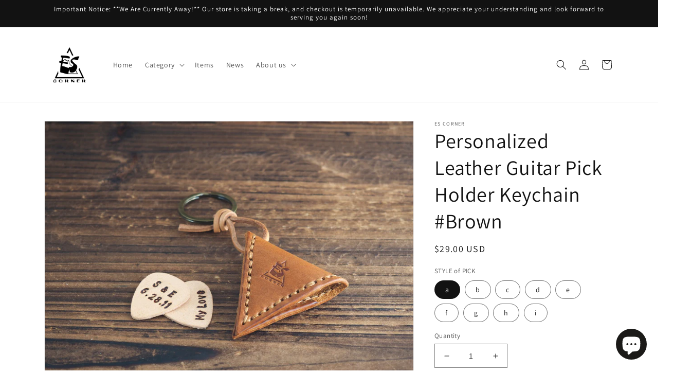

--- FILE ---
content_type: text/html; charset=utf-8
request_url: https://www.es-corner.com/en-nz/products/personalized-leather-guitar-pick-case-keychain-brown
body_size: 48651
content:
<!doctype html>
<html class="no-js" lang="en">
  <head>
    <meta charset="utf-8">
    <meta http-equiv="X-UA-Compatible" content="IE=edge">
    <meta name="viewport" content="width=device-width,initial-scale=1">
    <meta name="theme-color" content="">
    <link rel="canonical" href="https://www.es-corner.com/en-nz/products/personalized-leather-guitar-pick-case-keychain-brown">
    <link rel="preconnect" href="https://cdn.shopify.com" crossorigin><link rel="icon" type="image/png" href="//www.es-corner.com/cdn/shop/files/ES_Corner_logo_32_x_32px.png?crop=center&height=32&v=1664607929&width=32"><link rel="preconnect" href="https://fonts.shopifycdn.com" crossorigin><title>
      Leather Guitar Pick Holder Keychain #Brown US$29 (Free ✈️) | ES Corner
</title>

    
      <meta name="description" content="Leather Guitar Pick Holder Keychain made by hand from quality Italian vegetable tanned leather in brown. Comes with personalized Hand Stamped Leather Guitar Pick.  Perfect engraved gifts for the musician in your life. A must have guitar accessories and Best unique personalized gifts for any guitarist. Musician gifts.">
    

    

<meta property="og:site_name" content="ES Corner">
<meta property="og:url" content="https://www.es-corner.com/en-nz/products/personalized-leather-guitar-pick-case-keychain-brown">
<meta property="og:title" content="Leather Guitar Pick Holder Keychain #Brown US$29 (Free ✈️) | ES Corner">
<meta property="og:type" content="product">
<meta property="og:description" content="Leather Guitar Pick Holder Keychain made by hand from quality Italian vegetable tanned leather in brown. Comes with personalized Hand Stamped Leather Guitar Pick.  Perfect engraved gifts for the musician in your life. A must have guitar accessories and Best unique personalized gifts for any guitarist. Musician gifts."><meta property="og:image" content="http://www.es-corner.com/cdn/shop/products/Leather_Guitar_Pick_Holder_Brown_escorner_P6103114.jpg?v=1540661019">
  <meta property="og:image:secure_url" content="https://www.es-corner.com/cdn/shop/products/Leather_Guitar_Pick_Holder_Brown_escorner_P6103114.jpg?v=1540661019">
  <meta property="og:image:width" content="1024">
  <meta property="og:image:height" content="768"><meta property="og:price:amount" content="29.00">
  <meta property="og:price:currency" content="USD"><meta name="twitter:site" content="@ESCorner"><meta name="twitter:card" content="summary_large_image">
<meta name="twitter:title" content="Leather Guitar Pick Holder Keychain #Brown US$29 (Free ✈️) | ES Corner">
<meta name="twitter:description" content="Leather Guitar Pick Holder Keychain made by hand from quality Italian vegetable tanned leather in brown. Comes with personalized Hand Stamped Leather Guitar Pick.  Perfect engraved gifts for the musician in your life. A must have guitar accessories and Best unique personalized gifts for any guitarist. Musician gifts.">


    <script src="//www.es-corner.com/cdn/shop/t/4/assets/global.js?v=149496944046504657681663581414" defer="defer"></script>
    <script>window.performance && window.performance.mark && window.performance.mark('shopify.content_for_header.start');</script><meta name="google-site-verification" content="x350kVJps0Lkh7vJcOD8OvkOb2RzlkGnDlvZhIIvZe8">
<meta id="shopify-digital-wallet" name="shopify-digital-wallet" content="/13124373/digital_wallets/dialog">
<meta name="shopify-checkout-api-token" content="92ee6aabdb111514f9a3c35be22e24d2">
<meta id="in-context-paypal-metadata" data-shop-id="13124373" data-venmo-supported="false" data-environment="production" data-locale="en_US" data-paypal-v4="true" data-currency="USD">
<link rel="alternate" hreflang="x-default" href="https://www.es-corner.com/products/personalized-leather-guitar-pick-case-keychain-brown">
<link rel="alternate" hreflang="en" href="https://www.es-corner.com/products/personalized-leather-guitar-pick-case-keychain-brown">
<link rel="alternate" hreflang="en-CA" href="https://www.es-corner.com/en-ca/products/personalized-leather-guitar-pick-case-keychain-brown">
<link rel="alternate" hreflang="en-FR" href="https://www.es-corner.com/en-fr/products/personalized-leather-guitar-pick-case-keychain-brown">
<link rel="alternate" hreflang="en-DE" href="https://www.es-corner.com/en-de/products/personalized-leather-guitar-pick-case-keychain-brown">
<link rel="alternate" hreflang="en-IT" href="https://www.es-corner.com/en-it/products/personalized-leather-guitar-pick-case-keychain-brown">
<link rel="alternate" hreflang="en-MO" href="https://www.es-corner.com/en-mo/products/personalized-leather-guitar-pick-case-keychain-brown">
<link rel="alternate" hreflang="en-NL" href="https://www.es-corner.com/en-nl/products/personalized-leather-guitar-pick-case-keychain-brown">
<link rel="alternate" hreflang="en-NZ" href="https://www.es-corner.com/en-nz/products/personalized-leather-guitar-pick-case-keychain-brown">
<link rel="alternate" hreflang="en-SG" href="https://www.es-corner.com/en-sg/products/personalized-leather-guitar-pick-case-keychain-brown">
<link rel="alternate" hreflang="en-CH" href="https://www.es-corner.com/en-ch/products/personalized-leather-guitar-pick-case-keychain-brown">
<link rel="alternate" hreflang="en-TW" href="https://www.es-corner.com/en-tw/products/personalized-leather-guitar-pick-case-keychain-brown">
<link rel="alternate" type="application/json+oembed" href="https://www.es-corner.com/en-nz/products/personalized-leather-guitar-pick-case-keychain-brown.oembed">
<script async="async" src="/checkouts/internal/preloads.js?locale=en-NZ"></script>
<script id="shopify-features" type="application/json">{"accessToken":"92ee6aabdb111514f9a3c35be22e24d2","betas":["rich-media-storefront-analytics"],"domain":"www.es-corner.com","predictiveSearch":true,"shopId":13124373,"locale":"en"}</script>
<script>var Shopify = Shopify || {};
Shopify.shop = "es-corner-leather.myshopify.com";
Shopify.locale = "en";
Shopify.currency = {"active":"USD","rate":"1.0"};
Shopify.country = "NZ";
Shopify.theme = {"name":"Dawn","id":124817768563,"schema_name":"Dawn","schema_version":"7.0.0","theme_store_id":887,"role":"main"};
Shopify.theme.handle = "null";
Shopify.theme.style = {"id":null,"handle":null};
Shopify.cdnHost = "www.es-corner.com/cdn";
Shopify.routes = Shopify.routes || {};
Shopify.routes.root = "/en-nz/";</script>
<script type="module">!function(o){(o.Shopify=o.Shopify||{}).modules=!0}(window);</script>
<script>!function(o){function n(){var o=[];function n(){o.push(Array.prototype.slice.apply(arguments))}return n.q=o,n}var t=o.Shopify=o.Shopify||{};t.loadFeatures=n(),t.autoloadFeatures=n()}(window);</script>
<script id="shop-js-analytics" type="application/json">{"pageType":"product"}</script>
<script defer="defer" async type="module" src="//www.es-corner.com/cdn/shopifycloud/shop-js/modules/v2/client.init-shop-cart-sync_C5BV16lS.en.esm.js"></script>
<script defer="defer" async type="module" src="//www.es-corner.com/cdn/shopifycloud/shop-js/modules/v2/chunk.common_CygWptCX.esm.js"></script>
<script type="module">
  await import("//www.es-corner.com/cdn/shopifycloud/shop-js/modules/v2/client.init-shop-cart-sync_C5BV16lS.en.esm.js");
await import("//www.es-corner.com/cdn/shopifycloud/shop-js/modules/v2/chunk.common_CygWptCX.esm.js");

  window.Shopify.SignInWithShop?.initShopCartSync?.({"fedCMEnabled":true,"windoidEnabled":true});

</script>
<script>(function() {
  var isLoaded = false;
  function asyncLoad() {
    if (isLoaded) return;
    isLoaded = true;
    var urls = ["\/\/shopify.privy.com\/widget.js?shop=es-corner-leather.myshopify.com","\/\/d1liekpayvooaz.cloudfront.net\/apps\/customizery\/customizery.js?shop=es-corner-leather.myshopify.com","https:\/\/cdn-loyalty.yotpo.com\/loader\/KIX2vxER4RTpk3OhBFP-xw.js?shop=es-corner-leather.myshopify.com","https:\/\/chimpstatic.com\/mcjs-connected\/js\/users\/9da89951180ade82607890802\/d54bfbced4e8c53dd342a2b36.js?shop=es-corner-leather.myshopify.com","https:\/\/statics2.kudobuzz.com\/widgets\/widgetloader.js?uid=109002774bb11d5ce8f5b1feef8654a34debfbd180966701e27014cf2fee0af1ed9005acf164d4b50c8a9574c703600351\u0026shop=es-corner-leather.myshopify.com","https:\/\/cdn.one.store\/javascript\/dist\/1.0\/jcr-widget.js?account_id=shopify:es-corner-leather.myshopify.com\u0026shop=es-corner-leather.myshopify.com","https:\/\/rec.autocommerce.io\/recommender_javascript?shop=es-corner-leather.myshopify.com","https:\/\/cdncozyantitheft.addons.business\/js\/script_tags\/es-corner-leather\/1jAy42GLwJsu2JYozxmsTsT4gv4aKmnI.js?shop=es-corner-leather.myshopify.com","https:\/\/public.zoorix.com\/sdk.min.js?shop=es-corner-leather.myshopify.com","https:\/\/ideafyi.oss-us-west-1.aliyuncs.com\/js\/blocker.js?v=2\u0026shop=es-corner-leather.myshopify.com","https:\/\/cdn.hextom.com\/js\/freeshippingbar.js?shop=es-corner-leather.myshopify.com","https:\/\/cdn.hextom.com\/js\/quickannouncementbar.js?shop=es-corner-leather.myshopify.com"];
    for (var i = 0; i < urls.length; i++) {
      var s = document.createElement('script');
      s.type = 'text/javascript';
      s.async = true;
      s.src = urls[i];
      var x = document.getElementsByTagName('script')[0];
      x.parentNode.insertBefore(s, x);
    }
  };
  if(window.attachEvent) {
    window.attachEvent('onload', asyncLoad);
  } else {
    window.addEventListener('load', asyncLoad, false);
  }
})();</script>
<script id="__st">var __st={"a":13124373,"offset":-28800,"reqid":"6db4df88-a1c3-41be-90f3-668298b3d28b-1768761511","pageurl":"www.es-corner.com\/en-nz\/products\/personalized-leather-guitar-pick-case-keychain-brown","u":"69d7d5684fe1","p":"product","rtyp":"product","rid":7219144134};</script>
<script>window.ShopifyPaypalV4VisibilityTracking = true;</script>
<script id="captcha-bootstrap">!function(){'use strict';const t='contact',e='account',n='new_comment',o=[[t,t],['blogs',n],['comments',n],[t,'customer']],c=[[e,'customer_login'],[e,'guest_login'],[e,'recover_customer_password'],[e,'create_customer']],r=t=>t.map((([t,e])=>`form[action*='/${t}']:not([data-nocaptcha='true']) input[name='form_type'][value='${e}']`)).join(','),a=t=>()=>t?[...document.querySelectorAll(t)].map((t=>t.form)):[];function s(){const t=[...o],e=r(t);return a(e)}const i='password',u='form_key',d=['recaptcha-v3-token','g-recaptcha-response','h-captcha-response',i],f=()=>{try{return window.sessionStorage}catch{return}},m='__shopify_v',_=t=>t.elements[u];function p(t,e,n=!1){try{const o=window.sessionStorage,c=JSON.parse(o.getItem(e)),{data:r}=function(t){const{data:e,action:n}=t;return t[m]||n?{data:e,action:n}:{data:t,action:n}}(c);for(const[e,n]of Object.entries(r))t.elements[e]&&(t.elements[e].value=n);n&&o.removeItem(e)}catch(o){console.error('form repopulation failed',{error:o})}}const l='form_type',E='cptcha';function T(t){t.dataset[E]=!0}const w=window,h=w.document,L='Shopify',v='ce_forms',y='captcha';let A=!1;((t,e)=>{const n=(g='f06e6c50-85a8-45c8-87d0-21a2b65856fe',I='https://cdn.shopify.com/shopifycloud/storefront-forms-hcaptcha/ce_storefront_forms_captcha_hcaptcha.v1.5.2.iife.js',D={infoText:'Protected by hCaptcha',privacyText:'Privacy',termsText:'Terms'},(t,e,n)=>{const o=w[L][v],c=o.bindForm;if(c)return c(t,g,e,D).then(n);var r;o.q.push([[t,g,e,D],n]),r=I,A||(h.body.append(Object.assign(h.createElement('script'),{id:'captcha-provider',async:!0,src:r})),A=!0)});var g,I,D;w[L]=w[L]||{},w[L][v]=w[L][v]||{},w[L][v].q=[],w[L][y]=w[L][y]||{},w[L][y].protect=function(t,e){n(t,void 0,e),T(t)},Object.freeze(w[L][y]),function(t,e,n,w,h,L){const[v,y,A,g]=function(t,e,n){const i=e?o:[],u=t?c:[],d=[...i,...u],f=r(d),m=r(i),_=r(d.filter((([t,e])=>n.includes(e))));return[a(f),a(m),a(_),s()]}(w,h,L),I=t=>{const e=t.target;return e instanceof HTMLFormElement?e:e&&e.form},D=t=>v().includes(t);t.addEventListener('submit',(t=>{const e=I(t);if(!e)return;const n=D(e)&&!e.dataset.hcaptchaBound&&!e.dataset.recaptchaBound,o=_(e),c=g().includes(e)&&(!o||!o.value);(n||c)&&t.preventDefault(),c&&!n&&(function(t){try{if(!f())return;!function(t){const e=f();if(!e)return;const n=_(t);if(!n)return;const o=n.value;o&&e.removeItem(o)}(t);const e=Array.from(Array(32),(()=>Math.random().toString(36)[2])).join('');!function(t,e){_(t)||t.append(Object.assign(document.createElement('input'),{type:'hidden',name:u})),t.elements[u].value=e}(t,e),function(t,e){const n=f();if(!n)return;const o=[...t.querySelectorAll(`input[type='${i}']`)].map((({name:t})=>t)),c=[...d,...o],r={};for(const[a,s]of new FormData(t).entries())c.includes(a)||(r[a]=s);n.setItem(e,JSON.stringify({[m]:1,action:t.action,data:r}))}(t,e)}catch(e){console.error('failed to persist form',e)}}(e),e.submit())}));const S=(t,e)=>{t&&!t.dataset[E]&&(n(t,e.some((e=>e===t))),T(t))};for(const o of['focusin','change'])t.addEventListener(o,(t=>{const e=I(t);D(e)&&S(e,y())}));const B=e.get('form_key'),M=e.get(l),P=B&&M;t.addEventListener('DOMContentLoaded',(()=>{const t=y();if(P)for(const e of t)e.elements[l].value===M&&p(e,B);[...new Set([...A(),...v().filter((t=>'true'===t.dataset.shopifyCaptcha))])].forEach((e=>S(e,t)))}))}(h,new URLSearchParams(w.location.search),n,t,e,['guest_login'])})(!0,!0)}();</script>
<script integrity="sha256-4kQ18oKyAcykRKYeNunJcIwy7WH5gtpwJnB7kiuLZ1E=" data-source-attribution="shopify.loadfeatures" defer="defer" src="//www.es-corner.com/cdn/shopifycloud/storefront/assets/storefront/load_feature-a0a9edcb.js" crossorigin="anonymous"></script>
<script data-source-attribution="shopify.dynamic_checkout.dynamic.init">var Shopify=Shopify||{};Shopify.PaymentButton=Shopify.PaymentButton||{isStorefrontPortableWallets:!0,init:function(){window.Shopify.PaymentButton.init=function(){};var t=document.createElement("script");t.src="https://www.es-corner.com/cdn/shopifycloud/portable-wallets/latest/portable-wallets.en.js",t.type="module",document.head.appendChild(t)}};
</script>
<script data-source-attribution="shopify.dynamic_checkout.buyer_consent">
  function portableWalletsHideBuyerConsent(e){var t=document.getElementById("shopify-buyer-consent"),n=document.getElementById("shopify-subscription-policy-button");t&&n&&(t.classList.add("hidden"),t.setAttribute("aria-hidden","true"),n.removeEventListener("click",e))}function portableWalletsShowBuyerConsent(e){var t=document.getElementById("shopify-buyer-consent"),n=document.getElementById("shopify-subscription-policy-button");t&&n&&(t.classList.remove("hidden"),t.removeAttribute("aria-hidden"),n.addEventListener("click",e))}window.Shopify?.PaymentButton&&(window.Shopify.PaymentButton.hideBuyerConsent=portableWalletsHideBuyerConsent,window.Shopify.PaymentButton.showBuyerConsent=portableWalletsShowBuyerConsent);
</script>
<script>
  function portableWalletsCleanup(e){e&&e.src&&console.error("Failed to load portable wallets script "+e.src);var t=document.querySelectorAll("shopify-accelerated-checkout .shopify-payment-button__skeleton, shopify-accelerated-checkout-cart .wallet-cart-button__skeleton"),e=document.getElementById("shopify-buyer-consent");for(let e=0;e<t.length;e++)t[e].remove();e&&e.remove()}function portableWalletsNotLoadedAsModule(e){e instanceof ErrorEvent&&"string"==typeof e.message&&e.message.includes("import.meta")&&"string"==typeof e.filename&&e.filename.includes("portable-wallets")&&(window.removeEventListener("error",portableWalletsNotLoadedAsModule),window.Shopify.PaymentButton.failedToLoad=e,"loading"===document.readyState?document.addEventListener("DOMContentLoaded",window.Shopify.PaymentButton.init):window.Shopify.PaymentButton.init())}window.addEventListener("error",portableWalletsNotLoadedAsModule);
</script>

<script type="module" src="https://www.es-corner.com/cdn/shopifycloud/portable-wallets/latest/portable-wallets.en.js" onError="portableWalletsCleanup(this)" crossorigin="anonymous"></script>
<script nomodule>
  document.addEventListener("DOMContentLoaded", portableWalletsCleanup);
</script>

<script id='scb4127' type='text/javascript' async='' src='https://www.es-corner.com/cdn/shopifycloud/privacy-banner/storefront-banner.js'></script><link id="shopify-accelerated-checkout-styles" rel="stylesheet" media="screen" href="https://www.es-corner.com/cdn/shopifycloud/portable-wallets/latest/accelerated-checkout-backwards-compat.css" crossorigin="anonymous">
<style id="shopify-accelerated-checkout-cart">
        #shopify-buyer-consent {
  margin-top: 1em;
  display: inline-block;
  width: 100%;
}

#shopify-buyer-consent.hidden {
  display: none;
}

#shopify-subscription-policy-button {
  background: none;
  border: none;
  padding: 0;
  text-decoration: underline;
  font-size: inherit;
  cursor: pointer;
}

#shopify-subscription-policy-button::before {
  box-shadow: none;
}

      </style>
<script id="sections-script" data-sections="header,footer" defer="defer" src="//www.es-corner.com/cdn/shop/t/4/compiled_assets/scripts.js?298"></script>
<script>window.performance && window.performance.mark && window.performance.mark('shopify.content_for_header.end');</script>


    <style data-shopify>
      @font-face {
  font-family: Assistant;
  font-weight: 400;
  font-style: normal;
  font-display: swap;
  src: url("//www.es-corner.com/cdn/fonts/assistant/assistant_n4.9120912a469cad1cc292572851508ca49d12e768.woff2") format("woff2"),
       url("//www.es-corner.com/cdn/fonts/assistant/assistant_n4.6e9875ce64e0fefcd3f4446b7ec9036b3ddd2985.woff") format("woff");
}

      @font-face {
  font-family: Assistant;
  font-weight: 700;
  font-style: normal;
  font-display: swap;
  src: url("//www.es-corner.com/cdn/fonts/assistant/assistant_n7.bf44452348ec8b8efa3aa3068825305886b1c83c.woff2") format("woff2"),
       url("//www.es-corner.com/cdn/fonts/assistant/assistant_n7.0c887fee83f6b3bda822f1150b912c72da0f7b64.woff") format("woff");
}

      
      
      @font-face {
  font-family: Assistant;
  font-weight: 400;
  font-style: normal;
  font-display: swap;
  src: url("//www.es-corner.com/cdn/fonts/assistant/assistant_n4.9120912a469cad1cc292572851508ca49d12e768.woff2") format("woff2"),
       url("//www.es-corner.com/cdn/fonts/assistant/assistant_n4.6e9875ce64e0fefcd3f4446b7ec9036b3ddd2985.woff") format("woff");
}


      :root {
        --font-body-family: Assistant, sans-serif;
        --font-body-style: normal;
        --font-body-weight: 400;
        --font-body-weight-bold: 700;

        --font-heading-family: Assistant, sans-serif;
        --font-heading-style: normal;
        --font-heading-weight: 400;

        --font-body-scale: 1.0;
        --font-heading-scale: 1.0;

        --color-base-text: 18, 18, 18;
        --color-shadow: 18, 18, 18;
        --color-base-background-1: 255, 255, 255;
        --color-base-background-2: 243, 243, 243;
        --color-base-solid-button-labels: 255, 255, 255;
        --color-base-outline-button-labels: 18, 18, 18;
        --color-base-accent-1: 18, 18, 18;
        --color-base-accent-2: 51, 79, 180;
        --payment-terms-background-color: #ffffff;

        --gradient-base-background-1: #ffffff;
        --gradient-base-background-2: #f3f3f3;
        --gradient-base-accent-1: #121212;
        --gradient-base-accent-2: #334fb4;

        --media-padding: px;
        --media-border-opacity: 0.05;
        --media-border-width: 1px;
        --media-radius: 0px;
        --media-shadow-opacity: 0.0;
        --media-shadow-horizontal-offset: 0px;
        --media-shadow-vertical-offset: 4px;
        --media-shadow-blur-radius: 5px;
        --media-shadow-visible: 0;

        --page-width: 120rem;
        --page-width-margin: 0rem;

        --product-card-image-padding: 0.0rem;
        --product-card-corner-radius: 0.0rem;
        --product-card-text-alignment: left;
        --product-card-border-width: 0.0rem;
        --product-card-border-opacity: 0.1;
        --product-card-shadow-opacity: 0.0;
        --product-card-shadow-visible: 0;
        --product-card-shadow-horizontal-offset: 0.0rem;
        --product-card-shadow-vertical-offset: 0.4rem;
        --product-card-shadow-blur-radius: 0.5rem;

        --collection-card-image-padding: 0.0rem;
        --collection-card-corner-radius: 0.0rem;
        --collection-card-text-alignment: left;
        --collection-card-border-width: 0.0rem;
        --collection-card-border-opacity: 0.1;
        --collection-card-shadow-opacity: 0.0;
        --collection-card-shadow-visible: 0;
        --collection-card-shadow-horizontal-offset: 0.0rem;
        --collection-card-shadow-vertical-offset: 0.4rem;
        --collection-card-shadow-blur-radius: 0.5rem;

        --blog-card-image-padding: 0.0rem;
        --blog-card-corner-radius: 0.0rem;
        --blog-card-text-alignment: left;
        --blog-card-border-width: 0.0rem;
        --blog-card-border-opacity: 0.1;
        --blog-card-shadow-opacity: 0.0;
        --blog-card-shadow-visible: 0;
        --blog-card-shadow-horizontal-offset: 0.0rem;
        --blog-card-shadow-vertical-offset: 0.4rem;
        --blog-card-shadow-blur-radius: 0.5rem;

        --badge-corner-radius: 4.0rem;

        --popup-border-width: 1px;
        --popup-border-opacity: 0.1;
        --popup-corner-radius: 0px;
        --popup-shadow-opacity: 0.0;
        --popup-shadow-horizontal-offset: 0px;
        --popup-shadow-vertical-offset: 4px;
        --popup-shadow-blur-radius: 5px;

        --drawer-border-width: 1px;
        --drawer-border-opacity: 0.1;
        --drawer-shadow-opacity: 0.0;
        --drawer-shadow-horizontal-offset: 0px;
        --drawer-shadow-vertical-offset: 4px;
        --drawer-shadow-blur-radius: 5px;

        --spacing-sections-desktop: 0px;
        --spacing-sections-mobile: 0px;

        --grid-desktop-vertical-spacing: 8px;
        --grid-desktop-horizontal-spacing: 8px;
        --grid-mobile-vertical-spacing: 4px;
        --grid-mobile-horizontal-spacing: 4px;

        --text-boxes-border-opacity: 0.1;
        --text-boxes-border-width: 0px;
        --text-boxes-radius: 0px;
        --text-boxes-shadow-opacity: 0.0;
        --text-boxes-shadow-visible: 0;
        --text-boxes-shadow-horizontal-offset: 0px;
        --text-boxes-shadow-vertical-offset: 4px;
        --text-boxes-shadow-blur-radius: 5px;

        --buttons-radius: 0px;
        --buttons-radius-outset: 0px;
        --buttons-border-width: 1px;
        --buttons-border-opacity: 1.0;
        --buttons-shadow-opacity: 0.0;
        --buttons-shadow-visible: 0;
        --buttons-shadow-horizontal-offset: 0px;
        --buttons-shadow-vertical-offset: 4px;
        --buttons-shadow-blur-radius: 5px;
        --buttons-border-offset: 0px;

        --inputs-radius: 0px;
        --inputs-border-width: 1px;
        --inputs-border-opacity: 0.55;
        --inputs-shadow-opacity: 0.0;
        --inputs-shadow-horizontal-offset: 0px;
        --inputs-margin-offset: 0px;
        --inputs-shadow-vertical-offset: 4px;
        --inputs-shadow-blur-radius: 5px;
        --inputs-radius-outset: 0px;

        --variant-pills-radius: 40px;
        --variant-pills-border-width: 1px;
        --variant-pills-border-opacity: 0.55;
        --variant-pills-shadow-opacity: 0.0;
        --variant-pills-shadow-horizontal-offset: 0px;
        --variant-pills-shadow-vertical-offset: 4px;
        --variant-pills-shadow-blur-radius: 5px;
      }

      *,
      *::before,
      *::after {
        box-sizing: inherit;
      }

      html {
        box-sizing: border-box;
        font-size: calc(var(--font-body-scale) * 62.5%);
        height: 100%;
      }

      body {
        display: grid;
        grid-template-rows: auto auto 1fr auto;
        grid-template-columns: 100%;
        min-height: 100%;
        margin: 0;
        font-size: 1.5rem;
        letter-spacing: 0.06rem;
        line-height: calc(1 + 0.8 / var(--font-body-scale));
        font-family: var(--font-body-family);
        font-style: var(--font-body-style);
        font-weight: var(--font-body-weight);
      }

      @media screen and (min-width: 750px) {
        body {
          font-size: 1.6rem;
        }
      }
    </style>

    <link href="//www.es-corner.com/cdn/shop/t/4/assets/base.css?v=106997162017984916431663581416" rel="stylesheet" type="text/css" media="all" />
<link rel="preload" as="font" href="//www.es-corner.com/cdn/fonts/assistant/assistant_n4.9120912a469cad1cc292572851508ca49d12e768.woff2" type="font/woff2" crossorigin><link rel="preload" as="font" href="//www.es-corner.com/cdn/fonts/assistant/assistant_n4.9120912a469cad1cc292572851508ca49d12e768.woff2" type="font/woff2" crossorigin><link rel="stylesheet" href="//www.es-corner.com/cdn/shop/t/4/assets/component-predictive-search.css?v=83512081251802922551663581414" media="print" onload="this.media='all'"><script>document.documentElement.className = document.documentElement.className.replace('no-js', 'js');
    if (Shopify.designMode) {
      document.documentElement.classList.add('shopify-design-mode');
    }
    </script>
  <!-- BEGIN app block: shopify://apps/bm-country-blocker-ip-blocker/blocks/boostmark-blocker/bf9db4b9-be4b-45e1-8127-bbcc07d93e7e -->

  <script src="https://cdn.shopify.com/extensions/019b300f-1323-7b7a-bda2-a589132c3189/boostymark-regionblock-71/assets/blocker.js?v=4&shop=es-corner-leather.myshopify.com" async></script>
  <script src="https://cdn.shopify.com/extensions/019b300f-1323-7b7a-bda2-a589132c3189/boostymark-regionblock-71/assets/jk4ukh.js?c=6&shop=es-corner-leather.myshopify.com" async></script>

  

  

  

  

  













<!-- END app block --><!-- BEGIN app block: shopify://apps/cozy-antitheft/blocks/Cozy_Antitheft_Script_1.0.0/a34a1874-f183-4394-8a9a-1e3f3275f1a7 --><script src="https://cozyantitheft.addons.business/js/script_tags/es-corner-leather/default/protect.js?shop=es-corner-leather.myshopify.com" async type="text/javascript"></script>


<!-- END app block --><!-- BEGIN app block: shopify://apps/yotpo-product-reviews/blocks/settings/eb7dfd7d-db44-4334-bc49-c893b51b36cf -->


<script type="text/javascript">
  (function e(){var e=document.createElement("script");
  e.type="text/javascript",e.async=true,
  e.src="//staticw2.yotpo.com//widget.js?lang=en";
  var t=document.getElementsByTagName("script")[0];
  t.parentNode.insertBefore(e,t)})();
</script>



  
<!-- END app block --><!-- BEGIN app block: shopify://apps/zoorix-cross-sell/blocks/zoorix-head/51fffd07-f9df-4d6a-b901-6d14b243dcad -->
<script>
  window.zoorixCartData = {
    currency: "USD",
    currency_symbol: "$",
    
    original_total_price: 0,
    total_discount: 0,
    item_count: 0,
    items: [
        
    ]
    
  };

  window.Zoorix = window.Zoorix || {};
  window.Zoorix.collectionsHash = {};

  

  
  window.Zoorix.page_type = "product";
  window.Zoorix.product_id = "7219144134";
    
      
        window.Zoorix.collectionsHash[241463494] = {title: "All Guitar Pick Holder" };
      
        window.Zoorix.collectionsHash[165038948467] = {title: "All Items" };
      
        window.Zoorix.collectionsHash[263812513907] = {title: "Guitar Pick Holder" };
      
        window.Zoorix.collectionsHash[241465734] = {title: "Keychain" };
      
        window.Zoorix.collectionsHash[70571622515] = {title: "Personalized Gifts" };
      
      window.Zoorix.collections = Object.keys(window.Zoorix.collectionsHash).map(c => parseInt(c));
    
  
  window.Zoorix.moneyFormat = "${{amount}}";
  window.Zoorix.moneyFormatWithCurrency = "${{amount}} USD";
  window.Zoorix.template = "product";

</script>

<!--<script src="https://cdn.shopify.com/s/javascripts/currencies.js" async></script>-->
<script async src=https://public.zoorix.com/domains/es-corner-leather.myshopify.com/zoorix.js></script>


<!-- END app block --><!-- BEGIN app block: shopify://apps/hulk-product-options/blocks/app-embed/380168ef-9475-4244-a291-f66b189208b5 --><!-- BEGIN app snippet: hulkapps_product_options --><script>
    
        window.hulkapps = {
        shop_slug: "es-corner-leather",
        store_id: "es-corner-leather.myshopify.com",
        money_format: "${{amount}}",
        cart: null,
        product: null,
        product_collections: null,
        product_variants: null,
        is_volume_discount: null,
        is_product_option: true,
        product_id: null,
        page_type: null,
        po_url: "https://productoption.hulkapps.com",
        po_proxy_url: "https://www.es-corner.com",
        vd_url: "https://volumediscount.hulkapps.com",
        customer: null,
        hulkapps_extension_js: true

    }
    window.is_hulkpo_installed=true
    

      window.hulkapps.page_type = "cart";
      window.hulkapps.cart = {"note":null,"attributes":{},"original_total_price":0,"total_price":0,"total_discount":0,"total_weight":0.0,"item_count":0,"items":[],"requires_shipping":false,"currency":"USD","items_subtotal_price":0,"cart_level_discount_applications":[],"checkout_charge_amount":0}
      if (typeof window.hulkapps.cart.items == "object") {
        for (var i=0; i<window.hulkapps.cart.items.length; i++) {
          ["sku", "grams", "vendor", "url", "image", "handle", "requires_shipping", "product_type", "product_description"].map(function(a) {
            delete window.hulkapps.cart.items[i][a]
          })
        }
      }
      window.hulkapps.cart_collections = {}
      

    
      window.hulkapps.page_type = "product"
      window.hulkapps.product_id = "7219144134";
      window.hulkapps.product = {"id":7219144134,"title":"Personalized Leather Guitar Pick Holder Keychain #Brown","handle":"personalized-leather-guitar-pick-case-keychain-brown","description":"\u003cp class=\"p1\"\u003e\u003cspan class=\"s1\"\u003eThis Leather Guitar Pick Holder Keychain made by hand from quality Italian full grain vegetable tanned leather in brown. The guitar pick case is fully hand stitched with waxed linen thread, edges are hand polished with special compound which adds refinement to the finished piece.\u003c\/span\u003e\u003c\/p\u003e\n\u003cp class=\"p1\"\u003e\u003cspan class=\"s1\"\u003eComes with ONE personalized Hand Stamped Leather Guitar Pick for FREE.\u003cbr\u003e A perfect engraved gifts for men and women, gifts for dad, gifts for husband, boyfriend or the musician in your life. Great for all special occasions including: Birthday gifts, Father's Day gifts, Valentine's Day gifts, Anniversary gifts, Christmas gifts, Wedding gifts, Groomsmen gifts, etc.\u003c\/span\u003e\u003c\/p\u003e\n\u003cp class=\"p1\"\u003e\u003cspan class=\"s1\"\u003eBest Gifts for Guitar Players - Cool Keychains! Surprise the guitarist in your life with a unique guitarist gift - a guitar pick case keychain with a personalized leather pick.\u003c\/span\u003e\u003c\/p\u003e\n\u003ch4\u003e\u003cstrong\u003eRock Musician!!!You'll never lose your picks anymore!\u003c\/strong\u003e\u003c\/h4\u003e\n\u003cp class=\"p1\"\u003e\u003cspan class=\"s1\"\u003eKeep your favourite guitar picks all in one handy place with our Leather Guitar Pick Holder Key Chain.\u003c\/span\u003e\u003c\/p\u003e\n\u003cp class=\"p1\"\u003e\u003cspan class=\"s1\"\u003eStill remember when you're out playing, walk in and set up your gear. Oh..There’s one thing missing. Your Guitar Pick...Please walk all the way back to your car to get it. And after playing the guitar your pick get up and walk away from you somewhere.\u003c\/span\u003e\u003c\/p\u003e\n\u003cp class=\"p1\"\u003e\u003cspan class=\"s1\"\u003eWith our Leather Guitar Pick Case Key Rings for Guitarists like you need look no further. It is a must have guitar accessories for any guitarist, especially ones who travel. This Guitar Pick Holder with a secure snap closure that your picks can't fall out even if you bang it around. Most importantly, it goes great with your keys that you carry everyday. Additionally, it can be an emergency backup guitar pick that you will never forget about every time!!\u003c\/span\u003e\u003c\/p\u003e\n\u003ch4\u003e\u003cstrong\u003eCustomizations:\u003c\/strong\u003e\u003c\/h4\u003e\n\u003cp\u003eThe Leather Guitar Pick personalized with name, the initials, the date, the GPS latitude and longitude coordinates that's special to you both, a phrase or message of your choice.\u003cbr\u003eHome address, your school, place of first kiss GPS Coordinates- just anything! \u003c\/p\u003e\n\u003cp class=\"p1\"\u003e\u003cspan class=\"s1\"\u003eDon't know the coordinates? To find them easy go to:\u003c\/span\u003e\u003cbr\u003e\u003ca href=\"https:\/\/www.latlong.net\/\" title=\"Find Your GPS Coordinates for Personalized Leather Guitar Pick | ES Corner\" target=\"_blank\"\u003e\u003cspan\u003ehttps:\/\/www.latlong.net\/\u003c\/span\u003e\u003c\/a\u003e\u003cbr\u003eDegree Symbol ( ° )\u003c\/p\u003e\n\u003cp\u003eCan fits 16 characters including letters, spaces, numbers, and punctuation on the pick. You can choose Lowercase \u0026amp; Uppercase characters. Numbers are available as well.\u003cbr\u003eIf it's a phrase, 1st line up to 6 characters, 2nd line up to 5 characters, 3rd line up to 4 characters and 4th line up to 3 characters.\u003c\/p\u003e\n\u003cp\u003eIf you aren't sure it will fit then just contact us.\u003cbr\u003e__________________________________________________________\u003c\/p\u003e\n\u003cp class=\"p1\"\u003e\u003cspan class=\"s1\"\u003e\u003cb\u003e**\u003c\/b\u003e\u003ci\u003eSTYLE of PICK\u003c\/i\u003e - Please use the drop down menu to select your choice of the style of pick. (see examples in 3rd photo)\u003c\/span\u003e\u003c\/p\u003e\n\u003cp class=\"p1\"\u003e\u003cspan class=\"s1\"\u003e\u003cb\u003e**\u003c\/b\u003e\u003ci\u003eTEXT\u003c\/i\u003e - Please leave us your choice of Name \/ Initial \/ Words in the box for custom stamp on your leather pick before adding it to the cart. \u003c\/span\u003e\u003c\/p\u003e\n\u003cp class=\"p1\"\u003e\u003cspan class=\"s1\"\u003e(Please be sure to use correct capitalization for all letters.) \u003c\/span\u003e\u003c\/p\u003e\n\u003cp class=\"p1\"\u003e\u003cspan class=\"s1\"\u003eIn addition to text, you can add various symbols, copy the following: Heart symbol ( \u003c\/span\u003e\u003cspan class=\"s2\"\u003e♡\u003c\/span\u003e\u003cspan class=\"s1\"\u003e ), GPS coordinates degree symbol ( ° ).\u003c\/span\u003e\u003c\/p\u003e\n\u003cp\u003e\u003cstrong\u003e__________________________________________________________\u003c\/strong\u003e\u003c\/p\u003e\n\u003cmeta charset=\"utf-8\"\u003e\n\u003cp\u003e\u003cstrong\u003eGet your 2nd engraved Leather Pick for $5\u003c\/strong\u003e\u003c\/p\u003e\n\u003cmeta charset=\"utf-8\"\u003e\n\u003cp\u003e\u003cstrong\u003e(Please Click Below)\u003c\/strong\u003e\u003c\/p\u003e\n\u003cp\u003e\u003ca title=\"Get your 2nd engraved Leather Pick for $5\" href=\"https:\/\/www.es-corner.com\/products\/get-your-2nd-engraved-leather-pick-for-5\" target=\"_blank\"\u003e\u003cstrong\u003e\u003cimg height=\"75\" width=\"100\" alt=\"Get your 2nd Leather Pick for $5\" src=\"https:\/\/cdn.shopify.com\/s\/files\/1\/1312\/4373\/files\/Leather_Guitar_Pick_Holder_style_of_pick_escorner_P1280111_small.jpg?v=1545421316\"\u003e\u003c\/strong\u003e\u003c\/a\u003e\u003c\/p\u003e\n\u003cp\u003e\u003cstrong\u003e__________________________________________________________\u003c\/strong\u003e\u003c\/p\u003e\n\u003cp\u003eThe leather pick is non-playable since it's made with genuine leather. But it's a great gift to remember a specific date, location or name. \u003cmeta charset=\"utf-8\"\u003e\u003cspan data-mce-fragment=\"1\"\u003ePlayable picks not included, for display purposes only.\u003c\/span\u003e  \u003c\/p\u003e\n\u003ch4\u003e\u003cstrong\u003eMaterial:\u003c\/strong\u003e\u003c\/h4\u003e\n\u003cp\u003e\u003cspan\u003e- Vegetable tanned leather (1.8 - 2.4 mm thickness) \u003c\/span\u003e\u003c\/p\u003e\n\u003cp\u003e\u003cspan\u003e- Metal snap button \u003c\/span\u003e\u003c\/p\u003e\n\u003cp\u003e\u003cspan\u003e- Metal key ring \u003c\/span\u003e\u003c\/p\u003e\n\u003cp\u003e\u003cspan\u003e- Waxed linen thread\u003c\/span\u003e\u003c\/p\u003e\n\u003ch4\u003e\u003cstrong\u003eSize:\u003c\/strong\u003e\u003c\/h4\u003e\n\u003cp\u003e\u003cspan\u003e- 54 mm (H) x 48 mm (W) \u003c\/span\u003e\u003c\/p\u003e\n\u003cp\u003e\u003cspan\u003e- 2.12 \" (H) x 1.89 \" (W)\u003c\/span\u003e\u003c\/p\u003e\n\u003ch4\u003e\u003cstrong\u003eDetails:\u003c\/strong\u003e\u003c\/h4\u003e\n\u003cp\u003e\u003cspan\u003e- 100% handcrafted, made to order\u003c\/span\u003e\u003c\/p\u003e\n\u003ch4\u003e\u003cstrong\u003eColor: \u003c\/strong\u003e\u003c\/h4\u003e\n\u003cp\u003e\u003cspan\u003e- Brown\u003c\/span\u003e\u003c\/p\u003e\n\u003cp\u003e\u003cstrong\u003e\u003cem\u003eCheck these out for more color options:\u003c\/em\u003e\u003c\/strong\u003e\u003c\/p\u003e\n\u003cp style=\"text-align: left;\"\u003e\u003ca title=\"Black with Red thread | ES Corner Leather Guitar Pick Case\" href=\"https:\/\/www.es-corner.com\/collections\/guitar-pick-holder\/products\/leather-guitar-pick-case-black\" target=\"_blank\"\u003e\u003cimg alt=\"Black with Red thread | ES Corner Leather Guitar Pick Case\" src=\"\/\/cdn.shopify.com\/s\/files\/1\/1312\/4373\/files\/Leather_Guitar_Pick_Holder_Black_Red_Line_escorner_P1280038s_icon_thumb.png?1537412138159419257\"\u003e\u003c\/a\u003e \u003ca title=\"Whiskey Brown | ES Corner Leather Guitar Pick Case\" href=\"https:\/\/www.es-corner.com\/collections\/guitar-pick-holder\/products\/leather-guitar-pick-case-whiskey-brown\" target=\"_blank\"\u003e\u003cimg alt=\"Whiskey Brown | ES Corner Leather Guitar Pick Case\" src=\"\/\/cdn.shopify.com\/s\/files\/1\/1312\/4373\/files\/Leather_Guitar_Pick_Holder_Whishey_Brown_P3280542_icon_49c08c44-7c9f-4b19-b614-ff02706ac50f_thumb.png?1537412138159419257\"\u003e\u003c\/a\u003e \u003ca title=\"Natural Nude | ES Corner Leather Guitar Pick Case\" href=\"https:\/\/www.es-corner.com\/collections\/guitar-pick-holder\/products\/leather-guitar-pick-case-natural-nude\" target=\"_blank\"\u003e\u003cimg alt=\"Natural Nude | ES Corner Leather Guitar Pick Case\" src=\"\/\/cdn.shopify.com\/s\/files\/1\/1312\/4373\/files\/Leather_Guitar_Pick_Holder_Natural_Nude_escorner_P1280026s_icon_thumb.png?1537412138159419257\"\u003e\u003c\/a\u003e \u003ca title=\"Burgundy | ES Corner Leather Guitar Pick Case\" href=\"https:\/\/www.es-corner.com\/collections\/guitar-pick-holder\/products\/leather-guitar-pick-case-burgundy\" target=\"_blank\"\u003e\u003cimg alt=\"Burgundy | ES Corner Leather Guitar Pick Case\" src=\"\/\/cdn.shopify.com\/s\/files\/1\/1312\/4373\/files\/Leather_Guiter_Pick_Holder_Dark_Red_escorner_P1280046s_icon_thumb.png?1537412138159419257\"\u003e\u003c\/a\u003e \u003ca title=\"Natural Nude Hand-Tooled | ES Corner Leather Guitar Pick Case\" href=\"https:\/\/www.es-corner.com\/collections\/guitar-pick-holder\/products\/hand-tooled-leather-guitar-pick-case-natural-nude-1\" target=\"_blank\"\u003e\u003cimg alt=\"Natural Nude Hand-Tooled | ES Corner Leather Guitar Pick Case\" src=\"\/\/cdn.shopify.com\/s\/files\/1\/1312\/4373\/files\/P1280006ss_icon_thumb.png?1537412138159419257\"\u003e\u003c\/a\u003e \u003ca title=\"Yellow | ES Corner Leather Guitar Pick Case\" href=\"https:\/\/www.es-corner.com\/collections\/guitar-pick-holder\/products\/hand-tooled-leather-guitar-pick-case-natural-nude\" target=\"_blank\"\u003e\u003cimg alt=\"Yellow | ES Corner Leather Guitar Pick Case\" src=\"\/\/cdn.shopify.com\/s\/files\/1\/1312\/4373\/files\/P1280017s_icon_thumb.png?1537412138159419257\"\u003e\u003c\/a\u003e \u003cmeta charset=\"utf-8\"\u003e\u003ca href=\"https:\/\/www.es-corner.com\/collections\/guitar-pick-holder\/products\/leather-guitar-pick-case-black-1\" title=\"Black | ES Corner Leather Guitar Pick Case\" target=\"_blank\" data-mce-href=\"https:\/\/www.es-corner.com\/collections\/guitar-pick-holder\/products\/leather-guitar-pick-case-black-1\" data-mce-fragment=\"1\"\u003e\u003cimg src=\"https:\/\/cdn.shopify.com\/s\/files\/1\/1312\/4373\/files\/Leather_Guitar_Pick_Holder_Black_escorner_P1280031s_icon_thumb.png?1537412138159419257\" alt=\"Black | ES Corner Leather Guitar Pick Case\" data-mce-selected=\"1\" data-mce-src=\"https:\/\/cdn.shopify.com\/s\/files\/1\/1312\/4373\/files\/Leather_Guitar_Pick_Holder_Black_escorner_P1280031s_icon_thumb.png?1537412138159419257\" data-mce-fragment=\"1\"\u003e\u003c\/a\u003e\u003ca title=\"Leather Guitar Pick Holder Red | ES Corner\" href=\"https:\/\/www.es-corner.com\/collections\/guitar-pick-holder\/products\/personalized-leather-guitar-pick-case-keychain-red\" target=\"_blank\"\u003e\u003cimg alt=\"Leather Guitar Pick Holder_Red_ES Corner\" src=\"\/\/cdn.shopify.com\/s\/files\/1\/1312\/4373\/files\/Leather_Guitar_Pick_Holder_Red_ES_Corner_P1280013s_thumb.png?15975498072940339092\"\u003e\u003c\/a\u003e  \u003ca title=\"Leather Guitar Pick Holder Navy Blue | ES Corner\" href=\"https:\/\/www.es-corner.com\/collections\/guitar-pick-holder\/products\/personalized-leather-guitar-pick-case-keychain-blue\" target=\"_blank\"\u003e\u003cimg alt=\"Leather Guitar Pick Holder_Navy Blue_ES Corner\" src=\"\/\/cdn.shopify.com\/s\/files\/1\/1312\/4373\/files\/Leather_Guitar_Pick_Holder_Navy_Blue_ES_Corner_P1280042s_thumb.png?7655410259310658138\"\u003e\u003c\/a\u003e \u003ca title=\"Leather Guitar Pick Holder Navy Blue Pettern | ES Corner\" href=\"https:\/\/www.es-corner.com\/collections\/guitar-pick-holder\/products\/personalized-leather-guitar-pick-case-keychain-navy-blue-pettern\" target=\"_blank\"\u003e\u003cimg alt=\"Leather Guitar Pick Holder_Navy Blue_ES Corner\" src=\"\/\/cdn.shopify.com\/s\/files\/1\/1312\/4373\/files\/Leather_Guitar_Pick_Holder_Navy_Blue_Pettern_ES_Corner_P1280051s_thumb.png?10238570428478614153\"\u003e\u003c\/a\u003e\u003cmeta charset=\"utf-8\"\u003e\u003ca title=\"Personalized Leather Guitar Pick Holder #Dark Brown - ES Corner\" href=\"https:\/\/www.es-corner.com\/products\/personalized-leather-guitar-pick-case-keychain-dark-brown\" target=\"_blank\"\u003e\u003cimg src=\"https:\/\/cdn.shopify.com\/s\/files\/1\/1312\/4373\/files\/LeatherGuitarPickHolder_DarkBrown_escorner_P6103113_50x50.png?v=1665473630\" alt=\"Personalized Leather Guitar Pick Holder #Dark Brown - ES Corner\"\u003e\u003c\/a\u003e\u003ca title=\"Personalized Leather Guitar Pick Holder #Honey Brown - ES Corner\" href=\"https:\/\/www.es-corner.com\/products\/copy-of-personalized-leather-guitar-pick-case-keychain-honey-brown\" target=\"_blank\"\u003e\u003cimg alt=\"Personalized Leather Guitar Pick Holder #Honey Brown - ES Corner\" src=\"https:\/\/cdn.shopify.com\/s\/files\/1\/1312\/4373\/files\/LeatherGuitarPickHolder_HoneyBrown_escorner_P6103104_50x50.png?v=1665473811\" data-mce-fragment=\"1\" data-mce-src=\"https:\/\/cdn.shopify.com\/s\/files\/1\/1312\/4373\/files\/LeatherGuitarPickHolder_HoneyBrown_escorner_P6103104_50x50.png?v=1665473811\"\u003e\u003c\/a\u003e\u003ca title=\"Leather Guitar Pick Holder Navy Blue Pettern | ES Corner\" href=\"https:\/\/www.es-corner.com\/collections\/guitar-pick-holder\/products\/personalized-leather-guitar-pick-case-keychain-navy-blue-pettern\" target=\"_blank\"\u003e\u003c\/a\u003e\u003c\/p\u003e\n\u003ch4\u003e\u003cstrong\u003eWait Time:\u003c\/strong\u003e\u003c\/h4\u003e\n\u003cp\u003e\u003cmeta charset=\"utf-8\"\u003e\u003cspan\u003eMost orders arrive in  7 - 14 business days after production \u003c\/span\u003e\u003cmeta charset=\"utf-8\"\u003e\u003cspan\u003eif there are no delays occurred in transit.\u003c\/span\u003e\u003c\/p\u003e\n\u003cp\u003e\u003cspan\u003eYou will receive tracking information in an email when your order ships.\u003c\/span\u003e\u003c\/p\u003e\n\u003cp\u003eIf you need it urgently, \u003cspan\u003eplease upgrade to \u003c\/span\u003e\u003cem\u003eExpress Delivery\u003c\/em\u003e\u003cspan\u003e during checkout.\u003c\/span\u003e\u003c\/p\u003e\n\u003cp\u003eCheck out \u003ca title=\"FAQ Frequently Asked Questions | ES Corner\" href=\"https:\/\/www.es-corner.com\/apps\/help-center\" target=\"_blank\"\u003eFAQ \u003c\/a\u003efor more informations on Shipping.\u003c\/p\u003e\n\u003cp\u003e----------------------------------------------\u003c\/p\u003e\n\u003cp\u003e Show us your images by tagging them with \u003cspan style=\"text-decoration: underline;\"\u003e\u003cspan style=\"color: #0000ff; text-decoration: underline;\"\u003e#es.corner\u003c\/span\u003e\u003c\/span\u003e on Instagram\u003c\/p\u003e\n\u003cp\u003e THANK YOU FOR SUPPORTING INDEPENDENT AND HANDMADE.\u003c\/p\u003e","published_at":"2016-05-28T05:58:00-07:00","created_at":"2016-06-23T03:53:04-07:00","vendor":"ES Corner","type":"Guitar Pick Case","tags":["brown","CUSTOMIZATIONS","everyday carry","gift for him","guitar pick case","guitar pick holder","keychain","leather accessories","men's gift","personalized","pick case","Red","spo-disabled","unique gift","vegetable tanned leather"],"price":2900,"price_min":2900,"price_max":2900,"available":true,"price_varies":false,"compare_at_price":null,"compare_at_price_min":0,"compare_at_price_max":0,"compare_at_price_varies":false,"variants":[{"id":22910280390,"title":"a","option1":"a","option2":null,"option3":null,"sku":"GPC1077B-1","requires_shipping":true,"taxable":false,"featured_image":null,"available":true,"name":"Personalized Leather Guitar Pick Holder Keychain #Brown - a","public_title":"a","options":["a"],"price":2900,"weight":43,"compare_at_price":null,"inventory_quantity":4,"inventory_management":"shopify","inventory_policy":"deny","barcode":"","requires_selling_plan":false,"selling_plan_allocations":[]},{"id":22910280454,"title":"b","option1":"b","option2":null,"option3":null,"sku":"GPC1077B-2","requires_shipping":true,"taxable":false,"featured_image":null,"available":true,"name":"Personalized Leather Guitar Pick Holder Keychain #Brown - b","public_title":"b","options":["b"],"price":2900,"weight":43,"compare_at_price":null,"inventory_quantity":7,"inventory_management":"shopify","inventory_policy":"deny","barcode":"","requires_selling_plan":false,"selling_plan_allocations":[]},{"id":22910280518,"title":"c","option1":"c","option2":null,"option3":null,"sku":"GPC1077B-3","requires_shipping":true,"taxable":false,"featured_image":null,"available":true,"name":"Personalized Leather Guitar Pick Holder Keychain #Brown - c","public_title":"c","options":["c"],"price":2900,"weight":43,"compare_at_price":null,"inventory_quantity":7,"inventory_management":"shopify","inventory_policy":"deny","barcode":"","requires_selling_plan":false,"selling_plan_allocations":[]},{"id":22910280582,"title":"d","option1":"d","option2":null,"option3":null,"sku":"GPC1077B-4","requires_shipping":true,"taxable":false,"featured_image":null,"available":true,"name":"Personalized Leather Guitar Pick Holder Keychain #Brown - d","public_title":"d","options":["d"],"price":2900,"weight":43,"compare_at_price":null,"inventory_quantity":7,"inventory_management":"shopify","inventory_policy":"deny","barcode":"","requires_selling_plan":false,"selling_plan_allocations":[]},{"id":22910280646,"title":"e","option1":"e","option2":null,"option3":null,"sku":"GPC1077B-5","requires_shipping":true,"taxable":false,"featured_image":null,"available":true,"name":"Personalized Leather Guitar Pick Holder Keychain #Brown - e","public_title":"e","options":["e"],"price":2900,"weight":43,"compare_at_price":null,"inventory_quantity":7,"inventory_management":"shopify","inventory_policy":"deny","barcode":"","requires_selling_plan":false,"selling_plan_allocations":[]},{"id":22910280774,"title":"f","option1":"f","option2":null,"option3":null,"sku":"GPC1077B-6","requires_shipping":true,"taxable":false,"featured_image":null,"available":true,"name":"Personalized Leather Guitar Pick Holder Keychain #Brown - f","public_title":"f","options":["f"],"price":2900,"weight":43,"compare_at_price":null,"inventory_quantity":7,"inventory_management":"shopify","inventory_policy":"deny","barcode":"","requires_selling_plan":false,"selling_plan_allocations":[]},{"id":22910280838,"title":"g","option1":"g","option2":null,"option3":null,"sku":"GPC1077B-7","requires_shipping":true,"taxable":false,"featured_image":null,"available":true,"name":"Personalized Leather Guitar Pick Holder Keychain #Brown - g","public_title":"g","options":["g"],"price":2900,"weight":43,"compare_at_price":null,"inventory_quantity":7,"inventory_management":"shopify","inventory_policy":"deny","barcode":"","requires_selling_plan":false,"selling_plan_allocations":[]},{"id":22910280902,"title":"h","option1":"h","option2":null,"option3":null,"sku":"GPC1077B-8","requires_shipping":true,"taxable":false,"featured_image":null,"available":true,"name":"Personalized Leather Guitar Pick Holder Keychain #Brown - h","public_title":"h","options":["h"],"price":2900,"weight":43,"compare_at_price":null,"inventory_quantity":7,"inventory_management":"shopify","inventory_policy":"deny","barcode":"","requires_selling_plan":false,"selling_plan_allocations":[]},{"id":22910280966,"title":"i","option1":"i","option2":null,"option3":null,"sku":"GPC1077B-9","requires_shipping":true,"taxable":false,"featured_image":null,"available":true,"name":"Personalized Leather Guitar Pick Holder Keychain #Brown - i","public_title":"i","options":["i"],"price":2900,"weight":43,"compare_at_price":null,"inventory_quantity":7,"inventory_management":"shopify","inventory_policy":"deny","barcode":"","requires_selling_plan":false,"selling_plan_allocations":[]}],"images":["\/\/www.es-corner.com\/cdn\/shop\/products\/Leather_Guitar_Pick_Holder_Brown_escorner_P6103114.jpg?v=1540661019","\/\/www.es-corner.com\/cdn\/shop\/products\/Leather_Guitar_Pick_Holder_Brown_escorner_P6103154.jpg?v=1540661019","\/\/www.es-corner.com\/cdn\/shop\/products\/Leather_Guitar_Pick_Holder_Black_Red_Line_escorner_P1280111s_f96d0f0d-78cd-44dc-a768-8484011fb823.jpg?v=1540661019","\/\/www.es-corner.com\/cdn\/shop\/products\/Leather_Guitar_Pick_Holder_Brown_escorner_P6103191.jpg?v=1540661019","\/\/www.es-corner.com\/cdn\/shop\/products\/Leather_Guitar_Pick_Holder_Brown_escorner_P6103184.jpg?v=1540661019","\/\/www.es-corner.com\/cdn\/shop\/products\/Leather_Guitar_Pick_Holder_Navy_Blue_P6103177_86b4cbc3-9345-4623-b847-7c4d1dfe8402.jpg?v=1540661019","\/\/www.es-corner.com\/cdn\/shop\/products\/Leather_Guitar_Pick_Holder_Black_Red_Line_escorner_P1280058_3399366e-167f-4565-82ee-87a0fc86f295.jpg?v=1540661019"],"featured_image":"\/\/www.es-corner.com\/cdn\/shop\/products\/Leather_Guitar_Pick_Holder_Brown_escorner_P6103114.jpg?v=1540661019","options":["STYLE of PICK"],"media":[{"alt":null,"id":29420454003,"position":1,"preview_image":{"aspect_ratio":1.333,"height":768,"width":1024,"src":"\/\/www.es-corner.com\/cdn\/shop\/products\/Leather_Guitar_Pick_Holder_Brown_escorner_P6103114.jpg?v=1540661019"},"aspect_ratio":1.333,"height":768,"media_type":"image","src":"\/\/www.es-corner.com\/cdn\/shop\/products\/Leather_Guitar_Pick_Holder_Brown_escorner_P6103114.jpg?v=1540661019","width":1024},{"alt":null,"id":29420486771,"position":2,"preview_image":{"aspect_ratio":1.333,"height":768,"width":1024,"src":"\/\/www.es-corner.com\/cdn\/shop\/products\/Leather_Guitar_Pick_Holder_Brown_escorner_P6103154.jpg?v=1540661019"},"aspect_ratio":1.333,"height":768,"media_type":"image","src":"\/\/www.es-corner.com\/cdn\/shop\/products\/Leather_Guitar_Pick_Holder_Brown_escorner_P6103154.jpg?v=1540661019","width":1024},{"alt":"ES Corner Handmade Personalized Leather Guitar Pick Red Engraved Name Initial GPS Music Gifts","id":29420519539,"position":3,"preview_image":{"aspect_ratio":1.333,"height":600,"width":800,"src":"\/\/www.es-corner.com\/cdn\/shop\/products\/Leather_Guitar_Pick_Holder_Black_Red_Line_escorner_P1280111s_f96d0f0d-78cd-44dc-a768-8484011fb823.jpg?v=1540661019"},"aspect_ratio":1.333,"height":600,"media_type":"image","src":"\/\/www.es-corner.com\/cdn\/shop\/products\/Leather_Guitar_Pick_Holder_Black_Red_Line_escorner_P1280111s_f96d0f0d-78cd-44dc-a768-8484011fb823.jpg?v=1540661019","width":800},{"alt":null,"id":29420552307,"position":4,"preview_image":{"aspect_ratio":1.333,"height":768,"width":1024,"src":"\/\/www.es-corner.com\/cdn\/shop\/products\/Leather_Guitar_Pick_Holder_Brown_escorner_P6103191.jpg?v=1540661019"},"aspect_ratio":1.333,"height":768,"media_type":"image","src":"\/\/www.es-corner.com\/cdn\/shop\/products\/Leather_Guitar_Pick_Holder_Brown_escorner_P6103191.jpg?v=1540661019","width":1024},{"alt":null,"id":29420585075,"position":5,"preview_image":{"aspect_ratio":1.333,"height":768,"width":1024,"src":"\/\/www.es-corner.com\/cdn\/shop\/products\/Leather_Guitar_Pick_Holder_Brown_escorner_P6103184.jpg?v=1540661019"},"aspect_ratio":1.333,"height":768,"media_type":"image","src":"\/\/www.es-corner.com\/cdn\/shop\/products\/Leather_Guitar_Pick_Holder_Brown_escorner_P6103184.jpg?v=1540661019","width":1024},{"alt":null,"id":29420617843,"position":6,"preview_image":{"aspect_ratio":1.391,"height":736,"width":1024,"src":"\/\/www.es-corner.com\/cdn\/shop\/products\/Leather_Guitar_Pick_Holder_Navy_Blue_P6103177_86b4cbc3-9345-4623-b847-7c4d1dfe8402.jpg?v=1540661019"},"aspect_ratio":1.391,"height":736,"media_type":"image","src":"\/\/www.es-corner.com\/cdn\/shop\/products\/Leather_Guitar_Pick_Holder_Navy_Blue_P6103177_86b4cbc3-9345-4623-b847-7c4d1dfe8402.jpg?v=1540661019","width":1024},{"alt":"ES Corner Handmade Leather Guitar Pick Case Multiple Color Black Red Brown Natural Nude Pick Holder Group Photo","id":29420650611,"position":7,"preview_image":{"aspect_ratio":1.424,"height":543,"width":773,"src":"\/\/www.es-corner.com\/cdn\/shop\/products\/Leather_Guitar_Pick_Holder_Black_Red_Line_escorner_P1280058_3399366e-167f-4565-82ee-87a0fc86f295.jpg?v=1540661019"},"aspect_ratio":1.424,"height":543,"media_type":"image","src":"\/\/www.es-corner.com\/cdn\/shop\/products\/Leather_Guitar_Pick_Holder_Black_Red_Line_escorner_P1280058_3399366e-167f-4565-82ee-87a0fc86f295.jpg?v=1540661019","width":773}],"requires_selling_plan":false,"selling_plan_groups":[],"content":"\u003cp class=\"p1\"\u003e\u003cspan class=\"s1\"\u003eThis Leather Guitar Pick Holder Keychain made by hand from quality Italian full grain vegetable tanned leather in brown. The guitar pick case is fully hand stitched with waxed linen thread, edges are hand polished with special compound which adds refinement to the finished piece.\u003c\/span\u003e\u003c\/p\u003e\n\u003cp class=\"p1\"\u003e\u003cspan class=\"s1\"\u003eComes with ONE personalized Hand Stamped Leather Guitar Pick for FREE.\u003cbr\u003e A perfect engraved gifts for men and women, gifts for dad, gifts for husband, boyfriend or the musician in your life. Great for all special occasions including: Birthday gifts, Father's Day gifts, Valentine's Day gifts, Anniversary gifts, Christmas gifts, Wedding gifts, Groomsmen gifts, etc.\u003c\/span\u003e\u003c\/p\u003e\n\u003cp class=\"p1\"\u003e\u003cspan class=\"s1\"\u003eBest Gifts for Guitar Players - Cool Keychains! Surprise the guitarist in your life with a unique guitarist gift - a guitar pick case keychain with a personalized leather pick.\u003c\/span\u003e\u003c\/p\u003e\n\u003ch4\u003e\u003cstrong\u003eRock Musician!!!You'll never lose your picks anymore!\u003c\/strong\u003e\u003c\/h4\u003e\n\u003cp class=\"p1\"\u003e\u003cspan class=\"s1\"\u003eKeep your favourite guitar picks all in one handy place with our Leather Guitar Pick Holder Key Chain.\u003c\/span\u003e\u003c\/p\u003e\n\u003cp class=\"p1\"\u003e\u003cspan class=\"s1\"\u003eStill remember when you're out playing, walk in and set up your gear. Oh..There’s one thing missing. Your Guitar Pick...Please walk all the way back to your car to get it. And after playing the guitar your pick get up and walk away from you somewhere.\u003c\/span\u003e\u003c\/p\u003e\n\u003cp class=\"p1\"\u003e\u003cspan class=\"s1\"\u003eWith our Leather Guitar Pick Case Key Rings for Guitarists like you need look no further. It is a must have guitar accessories for any guitarist, especially ones who travel. This Guitar Pick Holder with a secure snap closure that your picks can't fall out even if you bang it around. Most importantly, it goes great with your keys that you carry everyday. Additionally, it can be an emergency backup guitar pick that you will never forget about every time!!\u003c\/span\u003e\u003c\/p\u003e\n\u003ch4\u003e\u003cstrong\u003eCustomizations:\u003c\/strong\u003e\u003c\/h4\u003e\n\u003cp\u003eThe Leather Guitar Pick personalized with name, the initials, the date, the GPS latitude and longitude coordinates that's special to you both, a phrase or message of your choice.\u003cbr\u003eHome address, your school, place of first kiss GPS Coordinates- just anything! \u003c\/p\u003e\n\u003cp class=\"p1\"\u003e\u003cspan class=\"s1\"\u003eDon't know the coordinates? To find them easy go to:\u003c\/span\u003e\u003cbr\u003e\u003ca href=\"https:\/\/www.latlong.net\/\" title=\"Find Your GPS Coordinates for Personalized Leather Guitar Pick | ES Corner\" target=\"_blank\"\u003e\u003cspan\u003ehttps:\/\/www.latlong.net\/\u003c\/span\u003e\u003c\/a\u003e\u003cbr\u003eDegree Symbol ( ° )\u003c\/p\u003e\n\u003cp\u003eCan fits 16 characters including letters, spaces, numbers, and punctuation on the pick. You can choose Lowercase \u0026amp; Uppercase characters. Numbers are available as well.\u003cbr\u003eIf it's a phrase, 1st line up to 6 characters, 2nd line up to 5 characters, 3rd line up to 4 characters and 4th line up to 3 characters.\u003c\/p\u003e\n\u003cp\u003eIf you aren't sure it will fit then just contact us.\u003cbr\u003e__________________________________________________________\u003c\/p\u003e\n\u003cp class=\"p1\"\u003e\u003cspan class=\"s1\"\u003e\u003cb\u003e**\u003c\/b\u003e\u003ci\u003eSTYLE of PICK\u003c\/i\u003e - Please use the drop down menu to select your choice of the style of pick. (see examples in 3rd photo)\u003c\/span\u003e\u003c\/p\u003e\n\u003cp class=\"p1\"\u003e\u003cspan class=\"s1\"\u003e\u003cb\u003e**\u003c\/b\u003e\u003ci\u003eTEXT\u003c\/i\u003e - Please leave us your choice of Name \/ Initial \/ Words in the box for custom stamp on your leather pick before adding it to the cart. \u003c\/span\u003e\u003c\/p\u003e\n\u003cp class=\"p1\"\u003e\u003cspan class=\"s1\"\u003e(Please be sure to use correct capitalization for all letters.) \u003c\/span\u003e\u003c\/p\u003e\n\u003cp class=\"p1\"\u003e\u003cspan class=\"s1\"\u003eIn addition to text, you can add various symbols, copy the following: Heart symbol ( \u003c\/span\u003e\u003cspan class=\"s2\"\u003e♡\u003c\/span\u003e\u003cspan class=\"s1\"\u003e ), GPS coordinates degree symbol ( ° ).\u003c\/span\u003e\u003c\/p\u003e\n\u003cp\u003e\u003cstrong\u003e__________________________________________________________\u003c\/strong\u003e\u003c\/p\u003e\n\u003cmeta charset=\"utf-8\"\u003e\n\u003cp\u003e\u003cstrong\u003eGet your 2nd engraved Leather Pick for $5\u003c\/strong\u003e\u003c\/p\u003e\n\u003cmeta charset=\"utf-8\"\u003e\n\u003cp\u003e\u003cstrong\u003e(Please Click Below)\u003c\/strong\u003e\u003c\/p\u003e\n\u003cp\u003e\u003ca title=\"Get your 2nd engraved Leather Pick for $5\" href=\"https:\/\/www.es-corner.com\/products\/get-your-2nd-engraved-leather-pick-for-5\" target=\"_blank\"\u003e\u003cstrong\u003e\u003cimg height=\"75\" width=\"100\" alt=\"Get your 2nd Leather Pick for $5\" src=\"https:\/\/cdn.shopify.com\/s\/files\/1\/1312\/4373\/files\/Leather_Guitar_Pick_Holder_style_of_pick_escorner_P1280111_small.jpg?v=1545421316\"\u003e\u003c\/strong\u003e\u003c\/a\u003e\u003c\/p\u003e\n\u003cp\u003e\u003cstrong\u003e__________________________________________________________\u003c\/strong\u003e\u003c\/p\u003e\n\u003cp\u003eThe leather pick is non-playable since it's made with genuine leather. But it's a great gift to remember a specific date, location or name. \u003cmeta charset=\"utf-8\"\u003e\u003cspan data-mce-fragment=\"1\"\u003ePlayable picks not included, for display purposes only.\u003c\/span\u003e  \u003c\/p\u003e\n\u003ch4\u003e\u003cstrong\u003eMaterial:\u003c\/strong\u003e\u003c\/h4\u003e\n\u003cp\u003e\u003cspan\u003e- Vegetable tanned leather (1.8 - 2.4 mm thickness) \u003c\/span\u003e\u003c\/p\u003e\n\u003cp\u003e\u003cspan\u003e- Metal snap button \u003c\/span\u003e\u003c\/p\u003e\n\u003cp\u003e\u003cspan\u003e- Metal key ring \u003c\/span\u003e\u003c\/p\u003e\n\u003cp\u003e\u003cspan\u003e- Waxed linen thread\u003c\/span\u003e\u003c\/p\u003e\n\u003ch4\u003e\u003cstrong\u003eSize:\u003c\/strong\u003e\u003c\/h4\u003e\n\u003cp\u003e\u003cspan\u003e- 54 mm (H) x 48 mm (W) \u003c\/span\u003e\u003c\/p\u003e\n\u003cp\u003e\u003cspan\u003e- 2.12 \" (H) x 1.89 \" (W)\u003c\/span\u003e\u003c\/p\u003e\n\u003ch4\u003e\u003cstrong\u003eDetails:\u003c\/strong\u003e\u003c\/h4\u003e\n\u003cp\u003e\u003cspan\u003e- 100% handcrafted, made to order\u003c\/span\u003e\u003c\/p\u003e\n\u003ch4\u003e\u003cstrong\u003eColor: \u003c\/strong\u003e\u003c\/h4\u003e\n\u003cp\u003e\u003cspan\u003e- Brown\u003c\/span\u003e\u003c\/p\u003e\n\u003cp\u003e\u003cstrong\u003e\u003cem\u003eCheck these out for more color options:\u003c\/em\u003e\u003c\/strong\u003e\u003c\/p\u003e\n\u003cp style=\"text-align: left;\"\u003e\u003ca title=\"Black with Red thread | ES Corner Leather Guitar Pick Case\" href=\"https:\/\/www.es-corner.com\/collections\/guitar-pick-holder\/products\/leather-guitar-pick-case-black\" target=\"_blank\"\u003e\u003cimg alt=\"Black with Red thread | ES Corner Leather Guitar Pick Case\" src=\"\/\/cdn.shopify.com\/s\/files\/1\/1312\/4373\/files\/Leather_Guitar_Pick_Holder_Black_Red_Line_escorner_P1280038s_icon_thumb.png?1537412138159419257\"\u003e\u003c\/a\u003e \u003ca title=\"Whiskey Brown | ES Corner Leather Guitar Pick Case\" href=\"https:\/\/www.es-corner.com\/collections\/guitar-pick-holder\/products\/leather-guitar-pick-case-whiskey-brown\" target=\"_blank\"\u003e\u003cimg alt=\"Whiskey Brown | ES Corner Leather Guitar Pick Case\" src=\"\/\/cdn.shopify.com\/s\/files\/1\/1312\/4373\/files\/Leather_Guitar_Pick_Holder_Whishey_Brown_P3280542_icon_49c08c44-7c9f-4b19-b614-ff02706ac50f_thumb.png?1537412138159419257\"\u003e\u003c\/a\u003e \u003ca title=\"Natural Nude | ES Corner Leather Guitar Pick Case\" href=\"https:\/\/www.es-corner.com\/collections\/guitar-pick-holder\/products\/leather-guitar-pick-case-natural-nude\" target=\"_blank\"\u003e\u003cimg alt=\"Natural Nude | ES Corner Leather Guitar Pick Case\" src=\"\/\/cdn.shopify.com\/s\/files\/1\/1312\/4373\/files\/Leather_Guitar_Pick_Holder_Natural_Nude_escorner_P1280026s_icon_thumb.png?1537412138159419257\"\u003e\u003c\/a\u003e \u003ca title=\"Burgundy | ES Corner Leather Guitar Pick Case\" href=\"https:\/\/www.es-corner.com\/collections\/guitar-pick-holder\/products\/leather-guitar-pick-case-burgundy\" target=\"_blank\"\u003e\u003cimg alt=\"Burgundy | ES Corner Leather Guitar Pick Case\" src=\"\/\/cdn.shopify.com\/s\/files\/1\/1312\/4373\/files\/Leather_Guiter_Pick_Holder_Dark_Red_escorner_P1280046s_icon_thumb.png?1537412138159419257\"\u003e\u003c\/a\u003e \u003ca title=\"Natural Nude Hand-Tooled | ES Corner Leather Guitar Pick Case\" href=\"https:\/\/www.es-corner.com\/collections\/guitar-pick-holder\/products\/hand-tooled-leather-guitar-pick-case-natural-nude-1\" target=\"_blank\"\u003e\u003cimg alt=\"Natural Nude Hand-Tooled | ES Corner Leather Guitar Pick Case\" src=\"\/\/cdn.shopify.com\/s\/files\/1\/1312\/4373\/files\/P1280006ss_icon_thumb.png?1537412138159419257\"\u003e\u003c\/a\u003e \u003ca title=\"Yellow | ES Corner Leather Guitar Pick Case\" href=\"https:\/\/www.es-corner.com\/collections\/guitar-pick-holder\/products\/hand-tooled-leather-guitar-pick-case-natural-nude\" target=\"_blank\"\u003e\u003cimg alt=\"Yellow | ES Corner Leather Guitar Pick Case\" src=\"\/\/cdn.shopify.com\/s\/files\/1\/1312\/4373\/files\/P1280017s_icon_thumb.png?1537412138159419257\"\u003e\u003c\/a\u003e \u003cmeta charset=\"utf-8\"\u003e\u003ca href=\"https:\/\/www.es-corner.com\/collections\/guitar-pick-holder\/products\/leather-guitar-pick-case-black-1\" title=\"Black | ES Corner Leather Guitar Pick Case\" target=\"_blank\" data-mce-href=\"https:\/\/www.es-corner.com\/collections\/guitar-pick-holder\/products\/leather-guitar-pick-case-black-1\" data-mce-fragment=\"1\"\u003e\u003cimg src=\"https:\/\/cdn.shopify.com\/s\/files\/1\/1312\/4373\/files\/Leather_Guitar_Pick_Holder_Black_escorner_P1280031s_icon_thumb.png?1537412138159419257\" alt=\"Black | ES Corner Leather Guitar Pick Case\" data-mce-selected=\"1\" data-mce-src=\"https:\/\/cdn.shopify.com\/s\/files\/1\/1312\/4373\/files\/Leather_Guitar_Pick_Holder_Black_escorner_P1280031s_icon_thumb.png?1537412138159419257\" data-mce-fragment=\"1\"\u003e\u003c\/a\u003e\u003ca title=\"Leather Guitar Pick Holder Red | ES Corner\" href=\"https:\/\/www.es-corner.com\/collections\/guitar-pick-holder\/products\/personalized-leather-guitar-pick-case-keychain-red\" target=\"_blank\"\u003e\u003cimg alt=\"Leather Guitar Pick Holder_Red_ES Corner\" src=\"\/\/cdn.shopify.com\/s\/files\/1\/1312\/4373\/files\/Leather_Guitar_Pick_Holder_Red_ES_Corner_P1280013s_thumb.png?15975498072940339092\"\u003e\u003c\/a\u003e  \u003ca title=\"Leather Guitar Pick Holder Navy Blue | ES Corner\" href=\"https:\/\/www.es-corner.com\/collections\/guitar-pick-holder\/products\/personalized-leather-guitar-pick-case-keychain-blue\" target=\"_blank\"\u003e\u003cimg alt=\"Leather Guitar Pick Holder_Navy Blue_ES Corner\" src=\"\/\/cdn.shopify.com\/s\/files\/1\/1312\/4373\/files\/Leather_Guitar_Pick_Holder_Navy_Blue_ES_Corner_P1280042s_thumb.png?7655410259310658138\"\u003e\u003c\/a\u003e \u003ca title=\"Leather Guitar Pick Holder Navy Blue Pettern | ES Corner\" href=\"https:\/\/www.es-corner.com\/collections\/guitar-pick-holder\/products\/personalized-leather-guitar-pick-case-keychain-navy-blue-pettern\" target=\"_blank\"\u003e\u003cimg alt=\"Leather Guitar Pick Holder_Navy Blue_ES Corner\" src=\"\/\/cdn.shopify.com\/s\/files\/1\/1312\/4373\/files\/Leather_Guitar_Pick_Holder_Navy_Blue_Pettern_ES_Corner_P1280051s_thumb.png?10238570428478614153\"\u003e\u003c\/a\u003e\u003cmeta charset=\"utf-8\"\u003e\u003ca title=\"Personalized Leather Guitar Pick Holder #Dark Brown - ES Corner\" href=\"https:\/\/www.es-corner.com\/products\/personalized-leather-guitar-pick-case-keychain-dark-brown\" target=\"_blank\"\u003e\u003cimg src=\"https:\/\/cdn.shopify.com\/s\/files\/1\/1312\/4373\/files\/LeatherGuitarPickHolder_DarkBrown_escorner_P6103113_50x50.png?v=1665473630\" alt=\"Personalized Leather Guitar Pick Holder #Dark Brown - ES Corner\"\u003e\u003c\/a\u003e\u003ca title=\"Personalized Leather Guitar Pick Holder #Honey Brown - ES Corner\" href=\"https:\/\/www.es-corner.com\/products\/copy-of-personalized-leather-guitar-pick-case-keychain-honey-brown\" target=\"_blank\"\u003e\u003cimg alt=\"Personalized Leather Guitar Pick Holder #Honey Brown - ES Corner\" src=\"https:\/\/cdn.shopify.com\/s\/files\/1\/1312\/4373\/files\/LeatherGuitarPickHolder_HoneyBrown_escorner_P6103104_50x50.png?v=1665473811\" data-mce-fragment=\"1\" data-mce-src=\"https:\/\/cdn.shopify.com\/s\/files\/1\/1312\/4373\/files\/LeatherGuitarPickHolder_HoneyBrown_escorner_P6103104_50x50.png?v=1665473811\"\u003e\u003c\/a\u003e\u003ca title=\"Leather Guitar Pick Holder Navy Blue Pettern | ES Corner\" href=\"https:\/\/www.es-corner.com\/collections\/guitar-pick-holder\/products\/personalized-leather-guitar-pick-case-keychain-navy-blue-pettern\" target=\"_blank\"\u003e\u003c\/a\u003e\u003c\/p\u003e\n\u003ch4\u003e\u003cstrong\u003eWait Time:\u003c\/strong\u003e\u003c\/h4\u003e\n\u003cp\u003e\u003cmeta charset=\"utf-8\"\u003e\u003cspan\u003eMost orders arrive in  7 - 14 business days after production \u003c\/span\u003e\u003cmeta charset=\"utf-8\"\u003e\u003cspan\u003eif there are no delays occurred in transit.\u003c\/span\u003e\u003c\/p\u003e\n\u003cp\u003e\u003cspan\u003eYou will receive tracking information in an email when your order ships.\u003c\/span\u003e\u003c\/p\u003e\n\u003cp\u003eIf you need it urgently, \u003cspan\u003eplease upgrade to \u003c\/span\u003e\u003cem\u003eExpress Delivery\u003c\/em\u003e\u003cspan\u003e during checkout.\u003c\/span\u003e\u003c\/p\u003e\n\u003cp\u003eCheck out \u003ca title=\"FAQ Frequently Asked Questions | ES Corner\" href=\"https:\/\/www.es-corner.com\/apps\/help-center\" target=\"_blank\"\u003eFAQ \u003c\/a\u003efor more informations on Shipping.\u003c\/p\u003e\n\u003cp\u003e----------------------------------------------\u003c\/p\u003e\n\u003cp\u003e Show us your images by tagging them with \u003cspan style=\"text-decoration: underline;\"\u003e\u003cspan style=\"color: #0000ff; text-decoration: underline;\"\u003e#es.corner\u003c\/span\u003e\u003c\/span\u003e on Instagram\u003c\/p\u003e\n\u003cp\u003e THANK YOU FOR SUPPORTING INDEPENDENT AND HANDMADE.\u003c\/p\u003e"}

      window.hulkapps.product_collection = []
      
        window.hulkapps.product_collection.push(241463494)
      
        window.hulkapps.product_collection.push(165038948467)
      
        window.hulkapps.product_collection.push(263812513907)
      
        window.hulkapps.product_collection.push(241465734)
      
        window.hulkapps.product_collection.push(70571622515)
      

      window.hulkapps.product_variant = []
      
        window.hulkapps.product_variant.push(22910280390)
      
        window.hulkapps.product_variant.push(22910280454)
      
        window.hulkapps.product_variant.push(22910280518)
      
        window.hulkapps.product_variant.push(22910280582)
      
        window.hulkapps.product_variant.push(22910280646)
      
        window.hulkapps.product_variant.push(22910280774)
      
        window.hulkapps.product_variant.push(22910280838)
      
        window.hulkapps.product_variant.push(22910280902)
      
        window.hulkapps.product_variant.push(22910280966)
      

      window.hulkapps.product_collections = window.hulkapps.product_collection.toString();
      window.hulkapps.product_variants = window.hulkapps.product_variant.toString();

    

</script>

<!-- END app snippet --><!-- END app block --><script src="https://cdn.shopify.com/extensions/019bb19b-97cd-7cb8-a12e-d866b0ee3716/avada-app-147/assets/chatty.js" type="text/javascript" defer="defer"></script>
<script src="https://cdn.shopify.com/extensions/019b9c2b-77f8-7b74-afb5-bcf1f8a2c57e/productoption-172/assets/hulkcode.js" type="text/javascript" defer="defer"></script>
<link href="https://cdn.shopify.com/extensions/019b9c2b-77f8-7b74-afb5-bcf1f8a2c57e/productoption-172/assets/hulkcode.css" rel="stylesheet" type="text/css" media="all">
<script src="https://cdn.shopify.com/extensions/7bc9bb47-adfa-4267-963e-cadee5096caf/inbox-1252/assets/inbox-chat-loader.js" type="text/javascript" defer="defer"></script>
<link href="https://monorail-edge.shopifysvc.com" rel="dns-prefetch">
<script>(function(){if ("sendBeacon" in navigator && "performance" in window) {try {var session_token_from_headers = performance.getEntriesByType('navigation')[0].serverTiming.find(x => x.name == '_s').description;} catch {var session_token_from_headers = undefined;}var session_cookie_matches = document.cookie.match(/_shopify_s=([^;]*)/);var session_token_from_cookie = session_cookie_matches && session_cookie_matches.length === 2 ? session_cookie_matches[1] : "";var session_token = session_token_from_headers || session_token_from_cookie || "";function handle_abandonment_event(e) {var entries = performance.getEntries().filter(function(entry) {return /monorail-edge.shopifysvc.com/.test(entry.name);});if (!window.abandonment_tracked && entries.length === 0) {window.abandonment_tracked = true;var currentMs = Date.now();var navigation_start = performance.timing.navigationStart;var payload = {shop_id: 13124373,url: window.location.href,navigation_start,duration: currentMs - navigation_start,session_token,page_type: "product"};window.navigator.sendBeacon("https://monorail-edge.shopifysvc.com/v1/produce", JSON.stringify({schema_id: "online_store_buyer_site_abandonment/1.1",payload: payload,metadata: {event_created_at_ms: currentMs,event_sent_at_ms: currentMs}}));}}window.addEventListener('pagehide', handle_abandonment_event);}}());</script>
<script id="web-pixels-manager-setup">(function e(e,d,r,n,o){if(void 0===o&&(o={}),!Boolean(null===(a=null===(i=window.Shopify)||void 0===i?void 0:i.analytics)||void 0===a?void 0:a.replayQueue)){var i,a;window.Shopify=window.Shopify||{};var t=window.Shopify;t.analytics=t.analytics||{};var s=t.analytics;s.replayQueue=[],s.publish=function(e,d,r){return s.replayQueue.push([e,d,r]),!0};try{self.performance.mark("wpm:start")}catch(e){}var l=function(){var e={modern:/Edge?\/(1{2}[4-9]|1[2-9]\d|[2-9]\d{2}|\d{4,})\.\d+(\.\d+|)|Firefox\/(1{2}[4-9]|1[2-9]\d|[2-9]\d{2}|\d{4,})\.\d+(\.\d+|)|Chrom(ium|e)\/(9{2}|\d{3,})\.\d+(\.\d+|)|(Maci|X1{2}).+ Version\/(15\.\d+|(1[6-9]|[2-9]\d|\d{3,})\.\d+)([,.]\d+|)( \(\w+\)|)( Mobile\/\w+|) Safari\/|Chrome.+OPR\/(9{2}|\d{3,})\.\d+\.\d+|(CPU[ +]OS|iPhone[ +]OS|CPU[ +]iPhone|CPU IPhone OS|CPU iPad OS)[ +]+(15[._]\d+|(1[6-9]|[2-9]\d|\d{3,})[._]\d+)([._]\d+|)|Android:?[ /-](13[3-9]|1[4-9]\d|[2-9]\d{2}|\d{4,})(\.\d+|)(\.\d+|)|Android.+Firefox\/(13[5-9]|1[4-9]\d|[2-9]\d{2}|\d{4,})\.\d+(\.\d+|)|Android.+Chrom(ium|e)\/(13[3-9]|1[4-9]\d|[2-9]\d{2}|\d{4,})\.\d+(\.\d+|)|SamsungBrowser\/([2-9]\d|\d{3,})\.\d+/,legacy:/Edge?\/(1[6-9]|[2-9]\d|\d{3,})\.\d+(\.\d+|)|Firefox\/(5[4-9]|[6-9]\d|\d{3,})\.\d+(\.\d+|)|Chrom(ium|e)\/(5[1-9]|[6-9]\d|\d{3,})\.\d+(\.\d+|)([\d.]+$|.*Safari\/(?![\d.]+ Edge\/[\d.]+$))|(Maci|X1{2}).+ Version\/(10\.\d+|(1[1-9]|[2-9]\d|\d{3,})\.\d+)([,.]\d+|)( \(\w+\)|)( Mobile\/\w+|) Safari\/|Chrome.+OPR\/(3[89]|[4-9]\d|\d{3,})\.\d+\.\d+|(CPU[ +]OS|iPhone[ +]OS|CPU[ +]iPhone|CPU IPhone OS|CPU iPad OS)[ +]+(10[._]\d+|(1[1-9]|[2-9]\d|\d{3,})[._]\d+)([._]\d+|)|Android:?[ /-](13[3-9]|1[4-9]\d|[2-9]\d{2}|\d{4,})(\.\d+|)(\.\d+|)|Mobile Safari.+OPR\/([89]\d|\d{3,})\.\d+\.\d+|Android.+Firefox\/(13[5-9]|1[4-9]\d|[2-9]\d{2}|\d{4,})\.\d+(\.\d+|)|Android.+Chrom(ium|e)\/(13[3-9]|1[4-9]\d|[2-9]\d{2}|\d{4,})\.\d+(\.\d+|)|Android.+(UC? ?Browser|UCWEB|U3)[ /]?(15\.([5-9]|\d{2,})|(1[6-9]|[2-9]\d|\d{3,})\.\d+)\.\d+|SamsungBrowser\/(5\.\d+|([6-9]|\d{2,})\.\d+)|Android.+MQ{2}Browser\/(14(\.(9|\d{2,})|)|(1[5-9]|[2-9]\d|\d{3,})(\.\d+|))(\.\d+|)|K[Aa][Ii]OS\/(3\.\d+|([4-9]|\d{2,})\.\d+)(\.\d+|)/},d=e.modern,r=e.legacy,n=navigator.userAgent;return n.match(d)?"modern":n.match(r)?"legacy":"unknown"}(),u="modern"===l?"modern":"legacy",c=(null!=n?n:{modern:"",legacy:""})[u],f=function(e){return[e.baseUrl,"/wpm","/b",e.hashVersion,"modern"===e.buildTarget?"m":"l",".js"].join("")}({baseUrl:d,hashVersion:r,buildTarget:u}),m=function(e){var d=e.version,r=e.bundleTarget,n=e.surface,o=e.pageUrl,i=e.monorailEndpoint;return{emit:function(e){var a=e.status,t=e.errorMsg,s=(new Date).getTime(),l=JSON.stringify({metadata:{event_sent_at_ms:s},events:[{schema_id:"web_pixels_manager_load/3.1",payload:{version:d,bundle_target:r,page_url:o,status:a,surface:n,error_msg:t},metadata:{event_created_at_ms:s}}]});if(!i)return console&&console.warn&&console.warn("[Web Pixels Manager] No Monorail endpoint provided, skipping logging."),!1;try{return self.navigator.sendBeacon.bind(self.navigator)(i,l)}catch(e){}var u=new XMLHttpRequest;try{return u.open("POST",i,!0),u.setRequestHeader("Content-Type","text/plain"),u.send(l),!0}catch(e){return console&&console.warn&&console.warn("[Web Pixels Manager] Got an unhandled error while logging to Monorail."),!1}}}}({version:r,bundleTarget:l,surface:e.surface,pageUrl:self.location.href,monorailEndpoint:e.monorailEndpoint});try{o.browserTarget=l,function(e){var d=e.src,r=e.async,n=void 0===r||r,o=e.onload,i=e.onerror,a=e.sri,t=e.scriptDataAttributes,s=void 0===t?{}:t,l=document.createElement("script"),u=document.querySelector("head"),c=document.querySelector("body");if(l.async=n,l.src=d,a&&(l.integrity=a,l.crossOrigin="anonymous"),s)for(var f in s)if(Object.prototype.hasOwnProperty.call(s,f))try{l.dataset[f]=s[f]}catch(e){}if(o&&l.addEventListener("load",o),i&&l.addEventListener("error",i),u)u.appendChild(l);else{if(!c)throw new Error("Did not find a head or body element to append the script");c.appendChild(l)}}({src:f,async:!0,onload:function(){if(!function(){var e,d;return Boolean(null===(d=null===(e=window.Shopify)||void 0===e?void 0:e.analytics)||void 0===d?void 0:d.initialized)}()){var d=window.webPixelsManager.init(e)||void 0;if(d){var r=window.Shopify.analytics;r.replayQueue.forEach((function(e){var r=e[0],n=e[1],o=e[2];d.publishCustomEvent(r,n,o)})),r.replayQueue=[],r.publish=d.publishCustomEvent,r.visitor=d.visitor,r.initialized=!0}}},onerror:function(){return m.emit({status:"failed",errorMsg:"".concat(f," has failed to load")})},sri:function(e){var d=/^sha384-[A-Za-z0-9+/=]+$/;return"string"==typeof e&&d.test(e)}(c)?c:"",scriptDataAttributes:o}),m.emit({status:"loading"})}catch(e){m.emit({status:"failed",errorMsg:(null==e?void 0:e.message)||"Unknown error"})}}})({shopId: 13124373,storefrontBaseUrl: "https://www.es-corner.com",extensionsBaseUrl: "https://extensions.shopifycdn.com/cdn/shopifycloud/web-pixels-manager",monorailEndpoint: "https://monorail-edge.shopifysvc.com/unstable/produce_batch",surface: "storefront-renderer",enabledBetaFlags: ["2dca8a86"],webPixelsConfigList: [{"id":"454951027","configuration":"{\"config\":\"{\\\"pixel_id\\\":\\\"GT-P8V2BZW\\\",\\\"target_country\\\":\\\"US\\\",\\\"gtag_events\\\":[{\\\"type\\\":\\\"view_item\\\",\\\"action_label\\\":\\\"MC-HYPW24E7RS\\\"},{\\\"type\\\":\\\"purchase\\\",\\\"action_label\\\":\\\"MC-HYPW24E7RS\\\"},{\\\"type\\\":\\\"page_view\\\",\\\"action_label\\\":\\\"MC-HYPW24E7RS\\\"}],\\\"enable_monitoring_mode\\\":false}\"}","eventPayloadVersion":"v1","runtimeContext":"OPEN","scriptVersion":"b2a88bafab3e21179ed38636efcd8a93","type":"APP","apiClientId":1780363,"privacyPurposes":[],"dataSharingAdjustments":{"protectedCustomerApprovalScopes":["read_customer_address","read_customer_email","read_customer_name","read_customer_personal_data","read_customer_phone"]}},{"id":"45449331","configuration":"{\"tagID\":\"2612845964109\"}","eventPayloadVersion":"v1","runtimeContext":"STRICT","scriptVersion":"18031546ee651571ed29edbe71a3550b","type":"APP","apiClientId":3009811,"privacyPurposes":["ANALYTICS","MARKETING","SALE_OF_DATA"],"dataSharingAdjustments":{"protectedCustomerApprovalScopes":["read_customer_address","read_customer_email","read_customer_name","read_customer_personal_data","read_customer_phone"]}},{"id":"19791987","configuration":"{\"hashed_organization_id\":\"2b624bb384c3a9cf41f3ad436063284f_v1\",\"app_key\":\"es-corner-leather\",\"allow_collect_personal_data\":\"true\"}","eventPayloadVersion":"v1","runtimeContext":"STRICT","scriptVersion":"c3e64302e4c6a915b615bb03ddf3784a","type":"APP","apiClientId":111542,"privacyPurposes":["ANALYTICS","MARKETING","SALE_OF_DATA"],"dataSharingAdjustments":{"protectedCustomerApprovalScopes":["read_customer_address","read_customer_email","read_customer_name","read_customer_personal_data","read_customer_phone"]}},{"id":"97157235","eventPayloadVersion":"v1","runtimeContext":"LAX","scriptVersion":"1","type":"CUSTOM","privacyPurposes":["ANALYTICS"],"name":"Google Analytics tag (migrated)"},{"id":"shopify-app-pixel","configuration":"{}","eventPayloadVersion":"v1","runtimeContext":"STRICT","scriptVersion":"0450","apiClientId":"shopify-pixel","type":"APP","privacyPurposes":["ANALYTICS","MARKETING"]},{"id":"shopify-custom-pixel","eventPayloadVersion":"v1","runtimeContext":"LAX","scriptVersion":"0450","apiClientId":"shopify-pixel","type":"CUSTOM","privacyPurposes":["ANALYTICS","MARKETING"]}],isMerchantRequest: false,initData: {"shop":{"name":"ES Corner","paymentSettings":{"currencyCode":"USD"},"myshopifyDomain":"es-corner-leather.myshopify.com","countryCode":"HK","storefrontUrl":"https:\/\/www.es-corner.com\/en-nz"},"customer":null,"cart":null,"checkout":null,"productVariants":[{"price":{"amount":29.0,"currencyCode":"USD"},"product":{"title":"Personalized Leather Guitar Pick Holder Keychain #Brown","vendor":"ES Corner","id":"7219144134","untranslatedTitle":"Personalized Leather Guitar Pick Holder Keychain #Brown","url":"\/en-nz\/products\/personalized-leather-guitar-pick-case-keychain-brown","type":"Guitar Pick Case"},"id":"22910280390","image":{"src":"\/\/www.es-corner.com\/cdn\/shop\/products\/Leather_Guitar_Pick_Holder_Brown_escorner_P6103114.jpg?v=1540661019"},"sku":"GPC1077B-1","title":"a","untranslatedTitle":"a"},{"price":{"amount":29.0,"currencyCode":"USD"},"product":{"title":"Personalized Leather Guitar Pick Holder Keychain #Brown","vendor":"ES Corner","id":"7219144134","untranslatedTitle":"Personalized Leather Guitar Pick Holder Keychain #Brown","url":"\/en-nz\/products\/personalized-leather-guitar-pick-case-keychain-brown","type":"Guitar Pick Case"},"id":"22910280454","image":{"src":"\/\/www.es-corner.com\/cdn\/shop\/products\/Leather_Guitar_Pick_Holder_Brown_escorner_P6103114.jpg?v=1540661019"},"sku":"GPC1077B-2","title":"b","untranslatedTitle":"b"},{"price":{"amount":29.0,"currencyCode":"USD"},"product":{"title":"Personalized Leather Guitar Pick Holder Keychain #Brown","vendor":"ES Corner","id":"7219144134","untranslatedTitle":"Personalized Leather Guitar Pick Holder Keychain #Brown","url":"\/en-nz\/products\/personalized-leather-guitar-pick-case-keychain-brown","type":"Guitar Pick Case"},"id":"22910280518","image":{"src":"\/\/www.es-corner.com\/cdn\/shop\/products\/Leather_Guitar_Pick_Holder_Brown_escorner_P6103114.jpg?v=1540661019"},"sku":"GPC1077B-3","title":"c","untranslatedTitle":"c"},{"price":{"amount":29.0,"currencyCode":"USD"},"product":{"title":"Personalized Leather Guitar Pick Holder Keychain #Brown","vendor":"ES Corner","id":"7219144134","untranslatedTitle":"Personalized Leather Guitar Pick Holder Keychain #Brown","url":"\/en-nz\/products\/personalized-leather-guitar-pick-case-keychain-brown","type":"Guitar Pick Case"},"id":"22910280582","image":{"src":"\/\/www.es-corner.com\/cdn\/shop\/products\/Leather_Guitar_Pick_Holder_Brown_escorner_P6103114.jpg?v=1540661019"},"sku":"GPC1077B-4","title":"d","untranslatedTitle":"d"},{"price":{"amount":29.0,"currencyCode":"USD"},"product":{"title":"Personalized Leather Guitar Pick Holder Keychain #Brown","vendor":"ES Corner","id":"7219144134","untranslatedTitle":"Personalized Leather Guitar Pick Holder Keychain #Brown","url":"\/en-nz\/products\/personalized-leather-guitar-pick-case-keychain-brown","type":"Guitar Pick Case"},"id":"22910280646","image":{"src":"\/\/www.es-corner.com\/cdn\/shop\/products\/Leather_Guitar_Pick_Holder_Brown_escorner_P6103114.jpg?v=1540661019"},"sku":"GPC1077B-5","title":"e","untranslatedTitle":"e"},{"price":{"amount":29.0,"currencyCode":"USD"},"product":{"title":"Personalized Leather Guitar Pick Holder Keychain #Brown","vendor":"ES Corner","id":"7219144134","untranslatedTitle":"Personalized Leather Guitar Pick Holder Keychain #Brown","url":"\/en-nz\/products\/personalized-leather-guitar-pick-case-keychain-brown","type":"Guitar Pick Case"},"id":"22910280774","image":{"src":"\/\/www.es-corner.com\/cdn\/shop\/products\/Leather_Guitar_Pick_Holder_Brown_escorner_P6103114.jpg?v=1540661019"},"sku":"GPC1077B-6","title":"f","untranslatedTitle":"f"},{"price":{"amount":29.0,"currencyCode":"USD"},"product":{"title":"Personalized Leather Guitar Pick Holder Keychain #Brown","vendor":"ES Corner","id":"7219144134","untranslatedTitle":"Personalized Leather Guitar Pick Holder Keychain #Brown","url":"\/en-nz\/products\/personalized-leather-guitar-pick-case-keychain-brown","type":"Guitar Pick Case"},"id":"22910280838","image":{"src":"\/\/www.es-corner.com\/cdn\/shop\/products\/Leather_Guitar_Pick_Holder_Brown_escorner_P6103114.jpg?v=1540661019"},"sku":"GPC1077B-7","title":"g","untranslatedTitle":"g"},{"price":{"amount":29.0,"currencyCode":"USD"},"product":{"title":"Personalized Leather Guitar Pick Holder Keychain #Brown","vendor":"ES Corner","id":"7219144134","untranslatedTitle":"Personalized Leather Guitar Pick Holder Keychain #Brown","url":"\/en-nz\/products\/personalized-leather-guitar-pick-case-keychain-brown","type":"Guitar Pick Case"},"id":"22910280902","image":{"src":"\/\/www.es-corner.com\/cdn\/shop\/products\/Leather_Guitar_Pick_Holder_Brown_escorner_P6103114.jpg?v=1540661019"},"sku":"GPC1077B-8","title":"h","untranslatedTitle":"h"},{"price":{"amount":29.0,"currencyCode":"USD"},"product":{"title":"Personalized Leather Guitar Pick Holder Keychain #Brown","vendor":"ES Corner","id":"7219144134","untranslatedTitle":"Personalized Leather Guitar Pick Holder Keychain #Brown","url":"\/en-nz\/products\/personalized-leather-guitar-pick-case-keychain-brown","type":"Guitar Pick Case"},"id":"22910280966","image":{"src":"\/\/www.es-corner.com\/cdn\/shop\/products\/Leather_Guitar_Pick_Holder_Brown_escorner_P6103114.jpg?v=1540661019"},"sku":"GPC1077B-9","title":"i","untranslatedTitle":"i"}],"purchasingCompany":null},},"https://www.es-corner.com/cdn","fcfee988w5aeb613cpc8e4bc33m6693e112",{"modern":"","legacy":""},{"shopId":"13124373","storefrontBaseUrl":"https:\/\/www.es-corner.com","extensionBaseUrl":"https:\/\/extensions.shopifycdn.com\/cdn\/shopifycloud\/web-pixels-manager","surface":"storefront-renderer","enabledBetaFlags":"[\"2dca8a86\"]","isMerchantRequest":"false","hashVersion":"fcfee988w5aeb613cpc8e4bc33m6693e112","publish":"custom","events":"[[\"page_viewed\",{}],[\"product_viewed\",{\"productVariant\":{\"price\":{\"amount\":29.0,\"currencyCode\":\"USD\"},\"product\":{\"title\":\"Personalized Leather Guitar Pick Holder Keychain #Brown\",\"vendor\":\"ES Corner\",\"id\":\"7219144134\",\"untranslatedTitle\":\"Personalized Leather Guitar Pick Holder Keychain #Brown\",\"url\":\"\/en-nz\/products\/personalized-leather-guitar-pick-case-keychain-brown\",\"type\":\"Guitar Pick Case\"},\"id\":\"22910280390\",\"image\":{\"src\":\"\/\/www.es-corner.com\/cdn\/shop\/products\/Leather_Guitar_Pick_Holder_Brown_escorner_P6103114.jpg?v=1540661019\"},\"sku\":\"GPC1077B-1\",\"title\":\"a\",\"untranslatedTitle\":\"a\"}}]]"});</script><script>
  window.ShopifyAnalytics = window.ShopifyAnalytics || {};
  window.ShopifyAnalytics.meta = window.ShopifyAnalytics.meta || {};
  window.ShopifyAnalytics.meta.currency = 'USD';
  var meta = {"product":{"id":7219144134,"gid":"gid:\/\/shopify\/Product\/7219144134","vendor":"ES Corner","type":"Guitar Pick Case","handle":"personalized-leather-guitar-pick-case-keychain-brown","variants":[{"id":22910280390,"price":2900,"name":"Personalized Leather Guitar Pick Holder Keychain #Brown - a","public_title":"a","sku":"GPC1077B-1"},{"id":22910280454,"price":2900,"name":"Personalized Leather Guitar Pick Holder Keychain #Brown - b","public_title":"b","sku":"GPC1077B-2"},{"id":22910280518,"price":2900,"name":"Personalized Leather Guitar Pick Holder Keychain #Brown - c","public_title":"c","sku":"GPC1077B-3"},{"id":22910280582,"price":2900,"name":"Personalized Leather Guitar Pick Holder Keychain #Brown - d","public_title":"d","sku":"GPC1077B-4"},{"id":22910280646,"price":2900,"name":"Personalized Leather Guitar Pick Holder Keychain #Brown - e","public_title":"e","sku":"GPC1077B-5"},{"id":22910280774,"price":2900,"name":"Personalized Leather Guitar Pick Holder Keychain #Brown - f","public_title":"f","sku":"GPC1077B-6"},{"id":22910280838,"price":2900,"name":"Personalized Leather Guitar Pick Holder Keychain #Brown - g","public_title":"g","sku":"GPC1077B-7"},{"id":22910280902,"price":2900,"name":"Personalized Leather Guitar Pick Holder Keychain #Brown - h","public_title":"h","sku":"GPC1077B-8"},{"id":22910280966,"price":2900,"name":"Personalized Leather Guitar Pick Holder Keychain #Brown - i","public_title":"i","sku":"GPC1077B-9"}],"remote":false},"page":{"pageType":"product","resourceType":"product","resourceId":7219144134,"requestId":"6db4df88-a1c3-41be-90f3-668298b3d28b-1768761511"}};
  for (var attr in meta) {
    window.ShopifyAnalytics.meta[attr] = meta[attr];
  }
</script>
<script class="analytics">
  (function () {
    var customDocumentWrite = function(content) {
      var jquery = null;

      if (window.jQuery) {
        jquery = window.jQuery;
      } else if (window.Checkout && window.Checkout.$) {
        jquery = window.Checkout.$;
      }

      if (jquery) {
        jquery('body').append(content);
      }
    };

    var hasLoggedConversion = function(token) {
      if (token) {
        return document.cookie.indexOf('loggedConversion=' + token) !== -1;
      }
      return false;
    }

    var setCookieIfConversion = function(token) {
      if (token) {
        var twoMonthsFromNow = new Date(Date.now());
        twoMonthsFromNow.setMonth(twoMonthsFromNow.getMonth() + 2);

        document.cookie = 'loggedConversion=' + token + '; expires=' + twoMonthsFromNow;
      }
    }

    var trekkie = window.ShopifyAnalytics.lib = window.trekkie = window.trekkie || [];
    if (trekkie.integrations) {
      return;
    }
    trekkie.methods = [
      'identify',
      'page',
      'ready',
      'track',
      'trackForm',
      'trackLink'
    ];
    trekkie.factory = function(method) {
      return function() {
        var args = Array.prototype.slice.call(arguments);
        args.unshift(method);
        trekkie.push(args);
        return trekkie;
      };
    };
    for (var i = 0; i < trekkie.methods.length; i++) {
      var key = trekkie.methods[i];
      trekkie[key] = trekkie.factory(key);
    }
    trekkie.load = function(config) {
      trekkie.config = config || {};
      trekkie.config.initialDocumentCookie = document.cookie;
      var first = document.getElementsByTagName('script')[0];
      var script = document.createElement('script');
      script.type = 'text/javascript';
      script.onerror = function(e) {
        var scriptFallback = document.createElement('script');
        scriptFallback.type = 'text/javascript';
        scriptFallback.onerror = function(error) {
                var Monorail = {
      produce: function produce(monorailDomain, schemaId, payload) {
        var currentMs = new Date().getTime();
        var event = {
          schema_id: schemaId,
          payload: payload,
          metadata: {
            event_created_at_ms: currentMs,
            event_sent_at_ms: currentMs
          }
        };
        return Monorail.sendRequest("https://" + monorailDomain + "/v1/produce", JSON.stringify(event));
      },
      sendRequest: function sendRequest(endpointUrl, payload) {
        // Try the sendBeacon API
        if (window && window.navigator && typeof window.navigator.sendBeacon === 'function' && typeof window.Blob === 'function' && !Monorail.isIos12()) {
          var blobData = new window.Blob([payload], {
            type: 'text/plain'
          });

          if (window.navigator.sendBeacon(endpointUrl, blobData)) {
            return true;
          } // sendBeacon was not successful

        } // XHR beacon

        var xhr = new XMLHttpRequest();

        try {
          xhr.open('POST', endpointUrl);
          xhr.setRequestHeader('Content-Type', 'text/plain');
          xhr.send(payload);
        } catch (e) {
          console.log(e);
        }

        return false;
      },
      isIos12: function isIos12() {
        return window.navigator.userAgent.lastIndexOf('iPhone; CPU iPhone OS 12_') !== -1 || window.navigator.userAgent.lastIndexOf('iPad; CPU OS 12_') !== -1;
      }
    };
    Monorail.produce('monorail-edge.shopifysvc.com',
      'trekkie_storefront_load_errors/1.1',
      {shop_id: 13124373,
      theme_id: 124817768563,
      app_name: "storefront",
      context_url: window.location.href,
      source_url: "//www.es-corner.com/cdn/s/trekkie.storefront.cd680fe47e6c39ca5d5df5f0a32d569bc48c0f27.min.js"});

        };
        scriptFallback.async = true;
        scriptFallback.src = '//www.es-corner.com/cdn/s/trekkie.storefront.cd680fe47e6c39ca5d5df5f0a32d569bc48c0f27.min.js';
        first.parentNode.insertBefore(scriptFallback, first);
      };
      script.async = true;
      script.src = '//www.es-corner.com/cdn/s/trekkie.storefront.cd680fe47e6c39ca5d5df5f0a32d569bc48c0f27.min.js';
      first.parentNode.insertBefore(script, first);
    };
    trekkie.load(
      {"Trekkie":{"appName":"storefront","development":false,"defaultAttributes":{"shopId":13124373,"isMerchantRequest":null,"themeId":124817768563,"themeCityHash":"807415542029716741","contentLanguage":"en","currency":"USD","eventMetadataId":"6bf3dfd7-5146-4b0e-94d9-e0e91fe0979c"},"isServerSideCookieWritingEnabled":true,"monorailRegion":"shop_domain","enabledBetaFlags":["65f19447"]},"Session Attribution":{},"S2S":{"facebookCapiEnabled":false,"source":"trekkie-storefront-renderer","apiClientId":580111}}
    );

    var loaded = false;
    trekkie.ready(function() {
      if (loaded) return;
      loaded = true;

      window.ShopifyAnalytics.lib = window.trekkie;

      var originalDocumentWrite = document.write;
      document.write = customDocumentWrite;
      try { window.ShopifyAnalytics.merchantGoogleAnalytics.call(this); } catch(error) {};
      document.write = originalDocumentWrite;

      window.ShopifyAnalytics.lib.page(null,{"pageType":"product","resourceType":"product","resourceId":7219144134,"requestId":"6db4df88-a1c3-41be-90f3-668298b3d28b-1768761511","shopifyEmitted":true});

      var match = window.location.pathname.match(/checkouts\/(.+)\/(thank_you|post_purchase)/)
      var token = match? match[1]: undefined;
      if (!hasLoggedConversion(token)) {
        setCookieIfConversion(token);
        window.ShopifyAnalytics.lib.track("Viewed Product",{"currency":"USD","variantId":22910280390,"productId":7219144134,"productGid":"gid:\/\/shopify\/Product\/7219144134","name":"Personalized Leather Guitar Pick Holder Keychain #Brown - a","price":"29.00","sku":"GPC1077B-1","brand":"ES Corner","variant":"a","category":"Guitar Pick Case","nonInteraction":true,"remote":false},undefined,undefined,{"shopifyEmitted":true});
      window.ShopifyAnalytics.lib.track("monorail:\/\/trekkie_storefront_viewed_product\/1.1",{"currency":"USD","variantId":22910280390,"productId":7219144134,"productGid":"gid:\/\/shopify\/Product\/7219144134","name":"Personalized Leather Guitar Pick Holder Keychain #Brown - a","price":"29.00","sku":"GPC1077B-1","brand":"ES Corner","variant":"a","category":"Guitar Pick Case","nonInteraction":true,"remote":false,"referer":"https:\/\/www.es-corner.com\/en-nz\/products\/personalized-leather-guitar-pick-case-keychain-brown"});
      }
    });


        var eventsListenerScript = document.createElement('script');
        eventsListenerScript.async = true;
        eventsListenerScript.src = "//www.es-corner.com/cdn/shopifycloud/storefront/assets/shop_events_listener-3da45d37.js";
        document.getElementsByTagName('head')[0].appendChild(eventsListenerScript);

})();</script>
  <script>
  if (!window.ga || (window.ga && typeof window.ga !== 'function')) {
    window.ga = function ga() {
      (window.ga.q = window.ga.q || []).push(arguments);
      if (window.Shopify && window.Shopify.analytics && typeof window.Shopify.analytics.publish === 'function') {
        window.Shopify.analytics.publish("ga_stub_called", {}, {sendTo: "google_osp_migration"});
      }
      console.error("Shopify's Google Analytics stub called with:", Array.from(arguments), "\nSee https://help.shopify.com/manual/promoting-marketing/pixels/pixel-migration#google for more information.");
    };
    if (window.Shopify && window.Shopify.analytics && typeof window.Shopify.analytics.publish === 'function') {
      window.Shopify.analytics.publish("ga_stub_initialized", {}, {sendTo: "google_osp_migration"});
    }
  }
</script>
<script
  defer
  src="https://www.es-corner.com/cdn/shopifycloud/perf-kit/shopify-perf-kit-3.0.4.min.js"
  data-application="storefront-renderer"
  data-shop-id="13124373"
  data-render-region="gcp-us-central1"
  data-page-type="product"
  data-theme-instance-id="124817768563"
  data-theme-name="Dawn"
  data-theme-version="7.0.0"
  data-monorail-region="shop_domain"
  data-resource-timing-sampling-rate="10"
  data-shs="true"
  data-shs-beacon="true"
  data-shs-export-with-fetch="true"
  data-shs-logs-sample-rate="1"
  data-shs-beacon-endpoint="https://www.es-corner.com/api/collect"
></script>
</head>

  <body class="gradient">
    <a class="skip-to-content-link button visually-hidden" href="#MainContent">
      Skip to content
    </a><div id="shopify-section-announcement-bar" class="shopify-section"><div class="announcement-bar color-inverse gradient" role="region" aria-label="Announcement" ><div class="page-width">
                <p class="announcement-bar__message center h5">
                  Important Notice:  **We Are Currently Away!**  Our store is taking a break, and checkout is temporarily unavailable. We appreciate your understanding and look forward to serving you again soon!
</p>
              </div></div>
</div>
    <div id="shopify-section-header" class="shopify-section section-header"><link rel="stylesheet" href="//www.es-corner.com/cdn/shop/t/4/assets/component-list-menu.css?v=151968516119678728991663581415" media="print" onload="this.media='all'">
<link rel="stylesheet" href="//www.es-corner.com/cdn/shop/t/4/assets/component-search.css?v=96455689198851321781663581413" media="print" onload="this.media='all'">
<link rel="stylesheet" href="//www.es-corner.com/cdn/shop/t/4/assets/component-menu-drawer.css?v=182311192829367774911663581414" media="print" onload="this.media='all'">
<link rel="stylesheet" href="//www.es-corner.com/cdn/shop/t/4/assets/component-cart-notification.css?v=183358051719344305851663581413" media="print" onload="this.media='all'">
<link rel="stylesheet" href="//www.es-corner.com/cdn/shop/t/4/assets/component-cart-items.css?v=23917223812499722491663581416" media="print" onload="this.media='all'"><link rel="stylesheet" href="//www.es-corner.com/cdn/shop/t/4/assets/component-price.css?v=65402837579211014041663581414" media="print" onload="this.media='all'">
  <link rel="stylesheet" href="//www.es-corner.com/cdn/shop/t/4/assets/component-loading-overlay.css?v=167310470843593579841663581416" media="print" onload="this.media='all'"><noscript><link href="//www.es-corner.com/cdn/shop/t/4/assets/component-list-menu.css?v=151968516119678728991663581415" rel="stylesheet" type="text/css" media="all" /></noscript>
<noscript><link href="//www.es-corner.com/cdn/shop/t/4/assets/component-search.css?v=96455689198851321781663581413" rel="stylesheet" type="text/css" media="all" /></noscript>
<noscript><link href="//www.es-corner.com/cdn/shop/t/4/assets/component-menu-drawer.css?v=182311192829367774911663581414" rel="stylesheet" type="text/css" media="all" /></noscript>
<noscript><link href="//www.es-corner.com/cdn/shop/t/4/assets/component-cart-notification.css?v=183358051719344305851663581413" rel="stylesheet" type="text/css" media="all" /></noscript>
<noscript><link href="//www.es-corner.com/cdn/shop/t/4/assets/component-cart-items.css?v=23917223812499722491663581416" rel="stylesheet" type="text/css" media="all" /></noscript>

<style>
  header-drawer {
    justify-self: start;
    margin-left: -1.2rem;
  }

  .header__heading-logo {
    max-width: 90px;
  }

  @media screen and (min-width: 990px) {
    header-drawer {
      display: none;
    }
  }

  .menu-drawer-container {
    display: flex;
  }

  .list-menu {
    list-style: none;
    padding: 0;
    margin: 0;
  }

  .list-menu--inline {
    display: inline-flex;
    flex-wrap: wrap;
  }

  summary.list-menu__item {
    padding-right: 2.7rem;
  }

  .list-menu__item {
    display: flex;
    align-items: center;
    line-height: calc(1 + 0.3 / var(--font-body-scale));
  }

  .list-menu__item--link {
    text-decoration: none;
    padding-bottom: 1rem;
    padding-top: 1rem;
    line-height: calc(1 + 0.8 / var(--font-body-scale));
  }

  @media screen and (min-width: 750px) {
    .list-menu__item--link {
      padding-bottom: 0.5rem;
      padding-top: 0.5rem;
    }
  }
</style><style data-shopify>.header {
    padding-top: 10px;
    padding-bottom: 10px;
  }

  .section-header {
    margin-bottom: 0px;
  }

  @media screen and (min-width: 750px) {
    .section-header {
      margin-bottom: 0px;
    }
  }

  @media screen and (min-width: 990px) {
    .header {
      padding-top: 20px;
      padding-bottom: 20px;
    }
  }</style><script src="//www.es-corner.com/cdn/shop/t/4/assets/details-disclosure.js?v=153497636716254413831663581416" defer="defer"></script>
<script src="//www.es-corner.com/cdn/shop/t/4/assets/details-modal.js?v=4511761896672669691663581416" defer="defer"></script>
<script src="//www.es-corner.com/cdn/shop/t/4/assets/cart-notification.js?v=160453272920806432391663581414" defer="defer"></script><svg xmlns="http://www.w3.org/2000/svg" class="hidden">
  <symbol id="icon-search" viewbox="0 0 18 19" fill="none">
    <path fill-rule="evenodd" clip-rule="evenodd" d="M11.03 11.68A5.784 5.784 0 112.85 3.5a5.784 5.784 0 018.18 8.18zm.26 1.12a6.78 6.78 0 11.72-.7l5.4 5.4a.5.5 0 11-.71.7l-5.41-5.4z" fill="currentColor"/>
  </symbol>

  <symbol id="icon-close" class="icon icon-close" fill="none" viewBox="0 0 18 17">
    <path d="M.865 15.978a.5.5 0 00.707.707l7.433-7.431 7.579 7.282a.501.501 0 00.846-.37.5.5 0 00-.153-.351L9.712 8.546l7.417-7.416a.5.5 0 10-.707-.708L8.991 7.853 1.413.573a.5.5 0 10-.693.72l7.563 7.268-7.418 7.417z" fill="currentColor">
  </symbol>
</svg>
<sticky-header class="header-wrapper color-background-1 gradient header-wrapper--border-bottom">
  <header class="header header--middle-left header--mobile-center page-width header--has-menu"><header-drawer data-breakpoint="tablet">
        <details id="Details-menu-drawer-container" class="menu-drawer-container">
          <summary class="header__icon header__icon--menu header__icon--summary link focus-inset" aria-label="Menu">
            <span>
              <svg xmlns="http://www.w3.org/2000/svg" aria-hidden="true" focusable="false" role="presentation" class="icon icon-hamburger" fill="none" viewBox="0 0 18 16">
  <path d="M1 .5a.5.5 0 100 1h15.71a.5.5 0 000-1H1zM.5 8a.5.5 0 01.5-.5h15.71a.5.5 0 010 1H1A.5.5 0 01.5 8zm0 7a.5.5 0 01.5-.5h15.71a.5.5 0 010 1H1a.5.5 0 01-.5-.5z" fill="currentColor">
</svg>

              <svg xmlns="http://www.w3.org/2000/svg" aria-hidden="true" focusable="false" role="presentation" class="icon icon-close" fill="none" viewBox="0 0 18 17">
  <path d="M.865 15.978a.5.5 0 00.707.707l7.433-7.431 7.579 7.282a.501.501 0 00.846-.37.5.5 0 00-.153-.351L9.712 8.546l7.417-7.416a.5.5 0 10-.707-.708L8.991 7.853 1.413.573a.5.5 0 10-.693.72l7.563 7.268-7.418 7.417z" fill="currentColor">
</svg>

            </span>
          </summary>
          <div id="menu-drawer" class="gradient menu-drawer motion-reduce" tabindex="-1">
            <div class="menu-drawer__inner-container">
              <div class="menu-drawer__navigation-container">
                <nav class="menu-drawer__navigation">
                  <ul class="menu-drawer__menu has-submenu list-menu" role="list"><li><a href="/en-nz" class="menu-drawer__menu-item list-menu__item link link--text focus-inset">
                            Home
                          </a></li><li><details id="Details-menu-drawer-menu-item-2">
                            <summary class="menu-drawer__menu-item list-menu__item link link--text focus-inset">
                              Category
                              <svg viewBox="0 0 14 10" fill="none" aria-hidden="true" focusable="false" role="presentation" class="icon icon-arrow" xmlns="http://www.w3.org/2000/svg">
  <path fill-rule="evenodd" clip-rule="evenodd" d="M8.537.808a.5.5 0 01.817-.162l4 4a.5.5 0 010 .708l-4 4a.5.5 0 11-.708-.708L11.793 5.5H1a.5.5 0 010-1h10.793L8.646 1.354a.5.5 0 01-.109-.546z" fill="currentColor">
</svg>

                              <svg aria-hidden="true" focusable="false" role="presentation" class="icon icon-caret" viewBox="0 0 10 6">
  <path fill-rule="evenodd" clip-rule="evenodd" d="M9.354.646a.5.5 0 00-.708 0L5 4.293 1.354.646a.5.5 0 00-.708.708l4 4a.5.5 0 00.708 0l4-4a.5.5 0 000-.708z" fill="currentColor">
</svg>

                            </summary>
                            <div id="link-category" class="menu-drawer__submenu has-submenu gradient motion-reduce" tabindex="-1">
                              <div class="menu-drawer__inner-submenu">
                                <button class="menu-drawer__close-button link link--text focus-inset" aria-expanded="true">
                                  <svg viewBox="0 0 14 10" fill="none" aria-hidden="true" focusable="false" role="presentation" class="icon icon-arrow" xmlns="http://www.w3.org/2000/svg">
  <path fill-rule="evenodd" clip-rule="evenodd" d="M8.537.808a.5.5 0 01.817-.162l4 4a.5.5 0 010 .708l-4 4a.5.5 0 11-.708-.708L11.793 5.5H1a.5.5 0 010-1h10.793L8.646 1.354a.5.5 0 01-.109-.546z" fill="currentColor">
</svg>

                                  Category
                                </button>
                                <ul class="menu-drawer__menu list-menu" role="list" tabindex="-1"><li><a href="/en-nz/collections" class="menu-drawer__menu-item link link--text list-menu__item focus-inset">
                                          Collections
                                        </a></li><li><a href="/en-nz/collections/guitar-pick-case" class="menu-drawer__menu-item link link--text list-menu__item focus-inset">
                                          Guitar Pick Holder
                                        </a></li><li><a href="/en-nz/collections/folded-guitar-pick-case" class="menu-drawer__menu-item link link--text list-menu__item focus-inset">
                                          Folded Guitar Pick Holder
                                        </a></li><li><a href="/en-nz/collections/teardrop-guitar-pick-case" class="menu-drawer__menu-item link link--text list-menu__item focus-inset">
                                          Teardrop Guitar Pick Holder
                                        </a></li><li><a href="/en-nz/collections/valet-tray" class="menu-drawer__menu-item link link--text list-menu__item focus-inset">
                                          Valet Tray
                                        </a></li><li><a href="/en-nz/collections/wallet-purses" class="menu-drawer__menu-item link link--text list-menu__item focus-inset">
                                          Wallet &amp; Purses
                                        </a></li><li><a href="/en-nz/collections/card-holder" class="menu-drawer__menu-item link link--text list-menu__item focus-inset">
                                          Card Holder
                                        </a></li><li><a href="/en-nz/collections/sketchbook-cover" class="menu-drawer__menu-item link link--text list-menu__item focus-inset">
                                          Sketchbook Cover
                                        </a></li><li><a href="/en-nz/collections/bookmarks" class="menu-drawer__menu-item link link--text list-menu__item focus-inset">
                                          Bookmarks
                                        </a></li><li><a href="/en-nz/collections/cord-holder" class="menu-drawer__menu-item link link--text list-menu__item focus-inset">
                                          Cord Holder
                                        </a></li><li><a href="/en-nz/collections/accessories" class="menu-drawer__menu-item link link--text list-menu__item focus-inset">
                                          Accessories
                                        </a></li><li><a href="/en-nz/collections/home-decor" class="menu-drawer__menu-item link link--text list-menu__item focus-inset">
                                          Home Decor
                                        </a></li><li><a href="/en-nz/collections/keychain" class="menu-drawer__menu-item link link--text list-menu__item focus-inset">
                                          Keychain
                                        </a></li><li><a href="/en-nz/collections/holiday-gift-ideas" class="menu-drawer__menu-item link link--text list-menu__item focus-inset">
                                          Holiday Gift Ideas
                                        </a></li><li><a href="/en-nz/collections/best-sellers" class="menu-drawer__menu-item link link--text list-menu__item focus-inset">
                                          Best Sellers
                                        </a></li><li><a href="/en-nz/collections/new-arrival" class="menu-drawer__menu-item link link--text list-menu__item focus-inset">
                                          New Arrival
                                        </a></li><li><a href="/en-nz/collections/personalized-gifts" class="menu-drawer__menu-item link link--text list-menu__item focus-inset">
                                          Personalized Gifts
                                        </a></li></ul>
                              </div>
                            </div>
                          </details></li><li><a href="/en-nz/collections/all-items" class="menu-drawer__menu-item list-menu__item link link--text focus-inset">
                            Items
                          </a></li><li><a href="/en-nz/blogs/news" class="menu-drawer__menu-item list-menu__item link link--text focus-inset">
                            News
                          </a></li><li><details id="Details-menu-drawer-menu-item-5">
                            <summary class="menu-drawer__menu-item list-menu__item link link--text focus-inset">
                              About us
                              <svg viewBox="0 0 14 10" fill="none" aria-hidden="true" focusable="false" role="presentation" class="icon icon-arrow" xmlns="http://www.w3.org/2000/svg">
  <path fill-rule="evenodd" clip-rule="evenodd" d="M8.537.808a.5.5 0 01.817-.162l4 4a.5.5 0 010 .708l-4 4a.5.5 0 11-.708-.708L11.793 5.5H1a.5.5 0 010-1h10.793L8.646 1.354a.5.5 0 01-.109-.546z" fill="currentColor">
</svg>

                              <svg aria-hidden="true" focusable="false" role="presentation" class="icon icon-caret" viewBox="0 0 10 6">
  <path fill-rule="evenodd" clip-rule="evenodd" d="M9.354.646a.5.5 0 00-.708 0L5 4.293 1.354.646a.5.5 0 00-.708.708l4 4a.5.5 0 00.708 0l4-4a.5.5 0 000-.708z" fill="currentColor">
</svg>

                            </summary>
                            <div id="link-about-us" class="menu-drawer__submenu has-submenu gradient motion-reduce" tabindex="-1">
                              <div class="menu-drawer__inner-submenu">
                                <button class="menu-drawer__close-button link link--text focus-inset" aria-expanded="true">
                                  <svg viewBox="0 0 14 10" fill="none" aria-hidden="true" focusable="false" role="presentation" class="icon icon-arrow" xmlns="http://www.w3.org/2000/svg">
  <path fill-rule="evenodd" clip-rule="evenodd" d="M8.537.808a.5.5 0 01.817-.162l4 4a.5.5 0 010 .708l-4 4a.5.5 0 11-.708-.708L11.793 5.5H1a.5.5 0 010-1h10.793L8.646 1.354a.5.5 0 01-.109-.546z" fill="currentColor">
</svg>

                                  About us
                                </button>
                                <ul class="menu-drawer__menu list-menu" role="list" tabindex="-1"><li><a href="/en-nz/pages/about-us" class="menu-drawer__menu-item link link--text list-menu__item focus-inset">
                                          About us
                                        </a></li><li><a href="/en-nz/pages/contact-us" class="menu-drawer__menu-item link link--text list-menu__item focus-inset">
                                          Contact us
                                        </a></li><li><a href="/en-nz/pages/payment-shipping" class="menu-drawer__menu-item link link--text list-menu__item focus-inset">
                                          Payment &amp; Shipping
                                        </a></li><li><a href="/en-nz/pages/avada-faqs" class="menu-drawer__menu-item link link--text list-menu__item focus-inset">
                                          FAQ
                                        </a></li></ul>
                              </div>
                            </div>
                          </details></li></ul>
                </nav>
                <div class="menu-drawer__utility-links"><a href="/en-nz/account/login" class="menu-drawer__account link focus-inset h5">
                      <svg xmlns="http://www.w3.org/2000/svg" aria-hidden="true" focusable="false" role="presentation" class="icon icon-account" fill="none" viewBox="0 0 18 19">
  <path fill-rule="evenodd" clip-rule="evenodd" d="M6 4.5a3 3 0 116 0 3 3 0 01-6 0zm3-4a4 4 0 100 8 4 4 0 000-8zm5.58 12.15c1.12.82 1.83 2.24 1.91 4.85H1.51c.08-2.6.79-4.03 1.9-4.85C4.66 11.75 6.5 11.5 9 11.5s4.35.26 5.58 1.15zM9 10.5c-2.5 0-4.65.24-6.17 1.35C1.27 12.98.5 14.93.5 18v.5h17V18c0-3.07-.77-5.02-2.33-6.15-1.52-1.1-3.67-1.35-6.17-1.35z" fill="currentColor">
</svg>

Log in</a><ul class="list list-social list-unstyled" role="list"><li class="list-social__item">
                        <a href="https://twitter.com/ESCorner" class="list-social__link link"><svg aria-hidden="true" focusable="false" role="presentation" class="icon icon-twitter" viewBox="0 0 18 15">
  <path fill="currentColor" d="M17.64 2.6a7.33 7.33 0 01-1.75 1.82c0 .05 0 .13.02.23l.02.23a9.97 9.97 0 01-1.69 5.54c-.57.85-1.24 1.62-2.02 2.28a9.09 9.09 0 01-2.82 1.6 10.23 10.23 0 01-8.9-.98c.34.02.61.04.83.04 1.64 0 3.1-.5 4.38-1.5a3.6 3.6 0 01-3.3-2.45A2.91 2.91 0 004 9.35a3.47 3.47 0 01-2.02-1.21 3.37 3.37 0 01-.8-2.22v-.03c.46.24.98.37 1.58.4a3.45 3.45 0 01-1.54-2.9c0-.61.14-1.2.45-1.79a9.68 9.68 0 003.2 2.6 10 10 0 004.08 1.07 3 3 0 01-.13-.8c0-.97.34-1.8 1.03-2.48A3.45 3.45 0 0112.4.96a3.49 3.49 0 012.54 1.1c.8-.15 1.54-.44 2.23-.85a3.4 3.4 0 01-1.54 1.94c.74-.1 1.4-.28 2.01-.54z">
</svg>
<span class="visually-hidden">Twitter</span>
                        </a>
                      </li><li class="list-social__item">
                        <a href="https://www.facebook.com/ESCornerLeather/" class="list-social__link link"><svg aria-hidden="true" focusable="false" role="presentation" class="icon icon-facebook" viewBox="0 0 18 18">
  <path fill="currentColor" d="M16.42.61c.27 0 .5.1.69.28.19.2.28.42.28.7v15.44c0 .27-.1.5-.28.69a.94.94 0 01-.7.28h-4.39v-6.7h2.25l.31-2.65h-2.56v-1.7c0-.4.1-.72.28-.93.18-.2.5-.32 1-.32h1.37V3.35c-.6-.06-1.27-.1-2.01-.1-1.01 0-1.83.3-2.45.9-.62.6-.93 1.44-.93 2.53v1.97H7.04v2.65h2.24V18H.98c-.28 0-.5-.1-.7-.28a.94.94 0 01-.28-.7V1.59c0-.27.1-.5.28-.69a.94.94 0 01.7-.28h15.44z">
</svg>
<span class="visually-hidden">Facebook</span>
                        </a>
                      </li><li class="list-social__item">
                        <a href="https://www.pinterest.com/escorner/" class="list-social__link link"><svg aria-hidden="true" focusable="false" role="presentation" class="icon icon-pinterest" viewBox="0 0 17 18">
  <path fill="currentColor" d="M8.48.58a8.42 8.42 0 015.9 2.45 8.42 8.42 0 011.33 10.08 8.28 8.28 0 01-7.23 4.16 8.5 8.5 0 01-2.37-.32c.42-.68.7-1.29.85-1.8l.59-2.29c.14.28.41.52.8.73.4.2.8.31 1.24.31.87 0 1.65-.25 2.34-.75a4.87 4.87 0 001.6-2.05 7.3 7.3 0 00.56-2.93c0-1.3-.5-2.41-1.49-3.36a5.27 5.27 0 00-3.8-1.43c-.93 0-1.8.16-2.58.48A5.23 5.23 0 002.85 8.6c0 .75.14 1.41.43 1.98.28.56.7.96 1.27 1.2.1.04.19.04.26 0 .07-.03.12-.1.15-.2l.18-.68c.05-.15.02-.3-.11-.45a2.35 2.35 0 01-.57-1.63A3.96 3.96 0 018.6 4.8c1.09 0 1.94.3 2.54.89.61.6.92 1.37.92 2.32 0 .8-.11 1.54-.33 2.21a3.97 3.97 0 01-.93 1.62c-.4.4-.87.6-1.4.6-.43 0-.78-.15-1.06-.47-.27-.32-.36-.7-.26-1.13a111.14 111.14 0 01.47-1.6l.18-.73c.06-.26.09-.47.09-.65 0-.36-.1-.66-.28-.89-.2-.23-.47-.35-.83-.35-.45 0-.83.2-1.13.62-.3.41-.46.93-.46 1.56a4.1 4.1 0 00.18 1.15l.06.15c-.6 2.58-.95 4.1-1.08 4.54-.12.55-.16 1.2-.13 1.94a8.4 8.4 0 01-5-7.65c0-2.3.81-4.28 2.44-5.9A8.04 8.04 0 018.48.57z">
</svg>
<span class="visually-hidden">Pinterest</span>
                        </a>
                      </li><li class="list-social__item">
                        <a href="https://www.instagram.com/es.corner/" class="list-social__link link"><svg aria-hidden="true" focusable="false" role="presentation" class="icon icon-instagram" viewBox="0 0 18 18">
  <path fill="currentColor" d="M8.77 1.58c2.34 0 2.62.01 3.54.05.86.04 1.32.18 1.63.3.41.17.7.35 1.01.66.3.3.5.6.65 1 .12.32.27.78.3 1.64.05.92.06 1.2.06 3.54s-.01 2.62-.05 3.54a4.79 4.79 0 01-.3 1.63c-.17.41-.35.7-.66 1.01-.3.3-.6.5-1.01.66-.31.12-.77.26-1.63.3-.92.04-1.2.05-3.54.05s-2.62 0-3.55-.05a4.79 4.79 0 01-1.62-.3c-.42-.16-.7-.35-1.01-.66-.31-.3-.5-.6-.66-1a4.87 4.87 0 01-.3-1.64c-.04-.92-.05-1.2-.05-3.54s0-2.62.05-3.54c.04-.86.18-1.32.3-1.63.16-.41.35-.7.66-1.01.3-.3.6-.5 1-.65.32-.12.78-.27 1.63-.3.93-.05 1.2-.06 3.55-.06zm0-1.58C6.39 0 6.09.01 5.15.05c-.93.04-1.57.2-2.13.4-.57.23-1.06.54-1.55 1.02C1 1.96.7 2.45.46 3.02c-.22.56-.37 1.2-.4 2.13C0 6.1 0 6.4 0 8.77s.01 2.68.05 3.61c.04.94.2 1.57.4 2.13.23.58.54 1.07 1.02 1.56.49.48.98.78 1.55 1.01.56.22 1.2.37 2.13.4.94.05 1.24.06 3.62.06 2.39 0 2.68-.01 3.62-.05.93-.04 1.57-.2 2.13-.41a4.27 4.27 0 001.55-1.01c.49-.49.79-.98 1.01-1.56.22-.55.37-1.19.41-2.13.04-.93.05-1.23.05-3.61 0-2.39 0-2.68-.05-3.62a6.47 6.47 0 00-.4-2.13 4.27 4.27 0 00-1.02-1.55A4.35 4.35 0 0014.52.46a6.43 6.43 0 00-2.13-.41A69 69 0 008.77 0z"/>
  <path fill="currentColor" d="M8.8 4a4.5 4.5 0 100 9 4.5 4.5 0 000-9zm0 7.43a2.92 2.92 0 110-5.85 2.92 2.92 0 010 5.85zM13.43 5a1.05 1.05 0 100-2.1 1.05 1.05 0 000 2.1z">
</svg>
<span class="visually-hidden">Instagram</span>
                        </a>
                      </li><li class="list-social__item">
                        <a href="https://escornerleather.tumblr.com/" class="list-social__link link"><svg aria-hidden="true" focusable="false" role="presentation" class="icon icon-tumblr" viewBox="0 0 91 161">
  <path fill-rule="evenodd" d="M64 160.3c-24 0-42-12.3-42-41.8V71.3H.3V45.7c24-6.2 34-26.9 35.2-44.7h24.9v40.5h29v29.8h-29v41.1c0 12.3 6.2 16.6 16.1 16.6h14v31.3H64" fill="currentColor">
</svg>
<span class="visually-hidden">Tumblr</span>
                        </a>
                      </li></ul>
                </div>
              </div>
            </div>
          </div>
        </details>
      </header-drawer><a href="/en-nz" class="header__heading-link link link--text focus-inset"><img src="//www.es-corner.com/cdn/shop/files/ES_Cornor_logo_300dpi_512x512_e492d8f4-c792-401d-b5f3-31f60313f037.jpg?v=1663147740" alt="ES Corner" srcset="//www.es-corner.com/cdn/shop/files/ES_Cornor_logo_300dpi_512x512_e492d8f4-c792-401d-b5f3-31f60313f037.jpg?v=1663147740&amp;width=50 50w, //www.es-corner.com/cdn/shop/files/ES_Cornor_logo_300dpi_512x512_e492d8f4-c792-401d-b5f3-31f60313f037.jpg?v=1663147740&amp;width=100 100w, //www.es-corner.com/cdn/shop/files/ES_Cornor_logo_300dpi_512x512_e492d8f4-c792-401d-b5f3-31f60313f037.jpg?v=1663147740&amp;width=150 150w, //www.es-corner.com/cdn/shop/files/ES_Cornor_logo_300dpi_512x512_e492d8f4-c792-401d-b5f3-31f60313f037.jpg?v=1663147740&amp;width=200 200w, //www.es-corner.com/cdn/shop/files/ES_Cornor_logo_300dpi_512x512_e492d8f4-c792-401d-b5f3-31f60313f037.jpg?v=1663147740&amp;width=250 250w, //www.es-corner.com/cdn/shop/files/ES_Cornor_logo_300dpi_512x512_e492d8f4-c792-401d-b5f3-31f60313f037.jpg?v=1663147740&amp;width=300 300w, //www.es-corner.com/cdn/shop/files/ES_Cornor_logo_300dpi_512x512_e492d8f4-c792-401d-b5f3-31f60313f037.jpg?v=1663147740&amp;width=400 400w, //www.es-corner.com/cdn/shop/files/ES_Cornor_logo_300dpi_512x512_e492d8f4-c792-401d-b5f3-31f60313f037.jpg?v=1663147740&amp;width=500 500w" width="90" height="90.0" class="header__heading-logo">
</a><nav class="header__inline-menu">
          <ul class="list-menu list-menu--inline" role="list"><li><a href="/en-nz" class="header__menu-item list-menu__item link link--text focus-inset">
                    <span>Home</span>
                  </a></li><li><header-menu>
                    <details id="Details-HeaderMenu-2">
                      <summary class="header__menu-item list-menu__item link focus-inset">
                        <span>Category</span>
                        <svg aria-hidden="true" focusable="false" role="presentation" class="icon icon-caret" viewBox="0 0 10 6">
  <path fill-rule="evenodd" clip-rule="evenodd" d="M9.354.646a.5.5 0 00-.708 0L5 4.293 1.354.646a.5.5 0 00-.708.708l4 4a.5.5 0 00.708 0l4-4a.5.5 0 000-.708z" fill="currentColor">
</svg>

                      </summary>
                      <ul id="HeaderMenu-MenuList-2" class="header__submenu list-menu list-menu--disclosure gradient caption-large motion-reduce global-settings-popup" role="list" tabindex="-1"><li><a href="/en-nz/collections" class="header__menu-item list-menu__item link link--text focus-inset caption-large">
                                Collections
                              </a></li><li><a href="/en-nz/collections/guitar-pick-case" class="header__menu-item list-menu__item link link--text focus-inset caption-large">
                                Guitar Pick Holder
                              </a></li><li><a href="/en-nz/collections/folded-guitar-pick-case" class="header__menu-item list-menu__item link link--text focus-inset caption-large">
                                Folded Guitar Pick Holder
                              </a></li><li><a href="/en-nz/collections/teardrop-guitar-pick-case" class="header__menu-item list-menu__item link link--text focus-inset caption-large">
                                Teardrop Guitar Pick Holder
                              </a></li><li><a href="/en-nz/collections/valet-tray" class="header__menu-item list-menu__item link link--text focus-inset caption-large">
                                Valet Tray
                              </a></li><li><a href="/en-nz/collections/wallet-purses" class="header__menu-item list-menu__item link link--text focus-inset caption-large">
                                Wallet &amp; Purses
                              </a></li><li><a href="/en-nz/collections/card-holder" class="header__menu-item list-menu__item link link--text focus-inset caption-large">
                                Card Holder
                              </a></li><li><a href="/en-nz/collections/sketchbook-cover" class="header__menu-item list-menu__item link link--text focus-inset caption-large">
                                Sketchbook Cover
                              </a></li><li><a href="/en-nz/collections/bookmarks" class="header__menu-item list-menu__item link link--text focus-inset caption-large">
                                Bookmarks
                              </a></li><li><a href="/en-nz/collections/cord-holder" class="header__menu-item list-menu__item link link--text focus-inset caption-large">
                                Cord Holder
                              </a></li><li><a href="/en-nz/collections/accessories" class="header__menu-item list-menu__item link link--text focus-inset caption-large">
                                Accessories
                              </a></li><li><a href="/en-nz/collections/home-decor" class="header__menu-item list-menu__item link link--text focus-inset caption-large">
                                Home Decor
                              </a></li><li><a href="/en-nz/collections/keychain" class="header__menu-item list-menu__item link link--text focus-inset caption-large">
                                Keychain
                              </a></li><li><a href="/en-nz/collections/holiday-gift-ideas" class="header__menu-item list-menu__item link link--text focus-inset caption-large">
                                Holiday Gift Ideas
                              </a></li><li><a href="/en-nz/collections/best-sellers" class="header__menu-item list-menu__item link link--text focus-inset caption-large">
                                Best Sellers
                              </a></li><li><a href="/en-nz/collections/new-arrival" class="header__menu-item list-menu__item link link--text focus-inset caption-large">
                                New Arrival
                              </a></li><li><a href="/en-nz/collections/personalized-gifts" class="header__menu-item list-menu__item link link--text focus-inset caption-large">
                                Personalized Gifts
                              </a></li></ul>
                    </details>
                  </header-menu></li><li><a href="/en-nz/collections/all-items" class="header__menu-item list-menu__item link link--text focus-inset">
                    <span>Items</span>
                  </a></li><li><a href="/en-nz/blogs/news" class="header__menu-item list-menu__item link link--text focus-inset">
                    <span>News</span>
                  </a></li><li><header-menu>
                    <details id="Details-HeaderMenu-5">
                      <summary class="header__menu-item list-menu__item link focus-inset">
                        <span>About us</span>
                        <svg aria-hidden="true" focusable="false" role="presentation" class="icon icon-caret" viewBox="0 0 10 6">
  <path fill-rule="evenodd" clip-rule="evenodd" d="M9.354.646a.5.5 0 00-.708 0L5 4.293 1.354.646a.5.5 0 00-.708.708l4 4a.5.5 0 00.708 0l4-4a.5.5 0 000-.708z" fill="currentColor">
</svg>

                      </summary>
                      <ul id="HeaderMenu-MenuList-5" class="header__submenu list-menu list-menu--disclosure gradient caption-large motion-reduce global-settings-popup" role="list" tabindex="-1"><li><a href="/en-nz/pages/about-us" class="header__menu-item list-menu__item link link--text focus-inset caption-large">
                                About us
                              </a></li><li><a href="/en-nz/pages/contact-us" class="header__menu-item list-menu__item link link--text focus-inset caption-large">
                                Contact us
                              </a></li><li><a href="/en-nz/pages/payment-shipping" class="header__menu-item list-menu__item link link--text focus-inset caption-large">
                                Payment &amp; Shipping
                              </a></li><li><a href="/en-nz/pages/avada-faqs" class="header__menu-item list-menu__item link link--text focus-inset caption-large">
                                FAQ
                              </a></li></ul>
                    </details>
                  </header-menu></li></ul>
        </nav><div class="header__icons">
      <details-modal class="header__search">
        <details>
          <summary class="header__icon header__icon--search header__icon--summary link focus-inset modal__toggle" aria-haspopup="dialog" aria-label="Search">
            <span>
              <svg class="modal__toggle-open icon icon-search" aria-hidden="true" focusable="false" role="presentation">
                <use href="#icon-search">
              </svg>
              <svg class="modal__toggle-close icon icon-close" aria-hidden="true" focusable="false" role="presentation">
                <use href="#icon-close">
              </svg>
            </span>
          </summary>
          <div class="search-modal modal__content gradient" role="dialog" aria-modal="true" aria-label="Search">
            <div class="modal-overlay"></div>
            <div class="search-modal__content search-modal__content-bottom" tabindex="-1"><predictive-search class="search-modal__form" data-loading-text="Loading..."><form action="/en-nz/search" method="get" role="search" class="search search-modal__form">
                  <div class="field">
                    <input class="search__input field__input"
                      id="Search-In-Modal"
                      type="search"
                      name="q"
                      value=""
                      placeholder="Search"role="combobox"
                        aria-expanded="false"
                        aria-owns="predictive-search-results-list"
                        aria-controls="predictive-search-results-list"
                        aria-haspopup="listbox"
                        aria-autocomplete="list"
                        autocorrect="off"
                        autocomplete="off"
                        autocapitalize="off"
                        spellcheck="false">
                    <label class="field__label" for="Search-In-Modal">Search</label>
                    <input type="hidden" name="options[prefix]" value="last">
                    <button class="search__button field__button" aria-label="Search">
                      <svg class="icon icon-search" aria-hidden="true" focusable="false" role="presentation">
                        <use href="#icon-search">
                      </svg>
                    </button>
                  </div><div class="predictive-search predictive-search--header" tabindex="-1" data-predictive-search>
                      <div class="predictive-search__loading-state">
                        <svg aria-hidden="true" focusable="false" role="presentation" class="spinner" viewBox="0 0 66 66" xmlns="http://www.w3.org/2000/svg">
                          <circle class="path" fill="none" stroke-width="6" cx="33" cy="33" r="30"></circle>
                        </svg>
                      </div>
                    </div>

                    <span class="predictive-search-status visually-hidden" role="status" aria-hidden="true"></span></form></predictive-search><button type="button" class="search-modal__close-button modal__close-button link link--text focus-inset" aria-label="Close">
                <svg class="icon icon-close" aria-hidden="true" focusable="false" role="presentation">
                  <use href="#icon-close">
                </svg>
              </button>
            </div>
          </div>
        </details>
      </details-modal><a href="/en-nz/account/login" class="header__icon header__icon--account link focus-inset small-hide">
          <svg xmlns="http://www.w3.org/2000/svg" aria-hidden="true" focusable="false" role="presentation" class="icon icon-account" fill="none" viewBox="0 0 18 19">
  <path fill-rule="evenodd" clip-rule="evenodd" d="M6 4.5a3 3 0 116 0 3 3 0 01-6 0zm3-4a4 4 0 100 8 4 4 0 000-8zm5.58 12.15c1.12.82 1.83 2.24 1.91 4.85H1.51c.08-2.6.79-4.03 1.9-4.85C4.66 11.75 6.5 11.5 9 11.5s4.35.26 5.58 1.15zM9 10.5c-2.5 0-4.65.24-6.17 1.35C1.27 12.98.5 14.93.5 18v.5h17V18c0-3.07-.77-5.02-2.33-6.15-1.52-1.1-3.67-1.35-6.17-1.35z" fill="currentColor">
</svg>

          <span class="visually-hidden">Log in</span>
        </a><a href="/en-nz/cart" class="header__icon header__icon--cart link focus-inset" id="cart-icon-bubble"><svg class="icon icon-cart-empty" aria-hidden="true" focusable="false" role="presentation" xmlns="http://www.w3.org/2000/svg" viewBox="0 0 40 40" fill="none">
  <path d="m15.75 11.8h-3.16l-.77 11.6a5 5 0 0 0 4.99 5.34h7.38a5 5 0 0 0 4.99-5.33l-.78-11.61zm0 1h-2.22l-.71 10.67a4 4 0 0 0 3.99 4.27h7.38a4 4 0 0 0 4-4.27l-.72-10.67h-2.22v.63a4.75 4.75 0 1 1 -9.5 0zm8.5 0h-7.5v.63a3.75 3.75 0 1 0 7.5 0z" fill="currentColor" fill-rule="evenodd"/>
</svg>
<span class="visually-hidden">Cart</span></a>
    </div>
  </header>
</sticky-header>

<script type="application/ld+json">
  {
    "@context": "http://schema.org",
    "@type": "Organization",
    "name": "ES Corner",
    
      "logo": "https:\/\/www.es-corner.com\/cdn\/shop\/files\/ES_Cornor_logo_300dpi_512x512_e492d8f4-c792-401d-b5f3-31f60313f037.jpg?v=1663147740\u0026width=512",
    
    "sameAs": [
      "https:\/\/twitter.com\/ESCorner",
      "https:\/\/www.facebook.com\/ESCornerLeather\/",
      "https:\/\/www.pinterest.com\/escorner\/",
      "https:\/\/www.instagram.com\/es.corner\/",
      "",
      "https:\/\/escornerleather.tumblr.com\/",
      "",
      "",
      ""
    ],
    "url": "https:\/\/www.es-corner.com"
  }
</script>
</div>
    <main id="MainContent" class="content-for-layout focus-none" role="main" tabindex="-1">
      <section id="shopify-section-template--14907780497523__main" class="shopify-section section"><section
  id="MainProduct-template--14907780497523__main"
  class="page-width section-template--14907780497523__main-padding"
  data-section="template--14907780497523__main"
>
  <link href="//www.es-corner.com/cdn/shop/t/4/assets/section-main-product.css?v=47066373402512928901663581413" rel="stylesheet" type="text/css" media="all" />
  <link href="//www.es-corner.com/cdn/shop/t/4/assets/component-accordion.css?v=180964204318874863811663581413" rel="stylesheet" type="text/css" media="all" />
  <link href="//www.es-corner.com/cdn/shop/t/4/assets/component-price.css?v=65402837579211014041663581414" rel="stylesheet" type="text/css" media="all" />
  <link href="//www.es-corner.com/cdn/shop/t/4/assets/component-rte.css?v=69919436638515329781663581416" rel="stylesheet" type="text/css" media="all" />
  <link href="//www.es-corner.com/cdn/shop/t/4/assets/component-slider.css?v=111384418465749404671663581414" rel="stylesheet" type="text/css" media="all" />
  <link href="//www.es-corner.com/cdn/shop/t/4/assets/component-rating.css?v=24573085263941240431663581415" rel="stylesheet" type="text/css" media="all" />
  <link href="//www.es-corner.com/cdn/shop/t/4/assets/component-loading-overlay.css?v=167310470843593579841663581416" rel="stylesheet" type="text/css" media="all" />
  <link href="//www.es-corner.com/cdn/shop/t/4/assets/component-deferred-media.css?v=54092797763792720131663581415" rel="stylesheet" type="text/css" media="all" />
<style data-shopify>.section-template--14907780497523__main-padding {
      padding-top: 27px;
      padding-bottom: 9px;
    }

    @media screen and (min-width: 750px) {
      .section-template--14907780497523__main-padding {
        padding-top: 36px;
        padding-bottom: 12px;
      }
    }</style><script src="//www.es-corner.com/cdn/shop/t/4/assets/product-form.js?v=24702737604959294451663581413" defer="defer"></script><div class="product product--large product--left product--stacked product--mobile-hide grid grid--1-col grid--2-col-tablet">
    <div class="grid__item product__media-wrapper">
      <media-gallery
        id="MediaGallery-template--14907780497523__main"
        role="region"
        
          class="product__media-gallery"
        
        aria-label="Gallery Viewer"
        data-desktop-layout="stacked"
      >
        <div id="GalleryStatus-template--14907780497523__main" class="visually-hidden" role="status"></div>
        <slider-component id="GalleryViewer-template--14907780497523__main" class="slider-mobile-gutter">
          <a class="skip-to-content-link button visually-hidden quick-add-hidden" href="#ProductInfo-template--14907780497523__main">
            Skip to product information
          </a>
          <ul
            id="Slider-Gallery-template--14907780497523__main"
            class="product__media-list contains-media grid grid--peek list-unstyled slider slider--mobile"
            role="list"
          ><li
                  id="Slide-template--14907780497523__main-29420454003"
                  class="product__media-item grid__item slider__slide is-active"
                  data-media-id="template--14907780497523__main-29420454003"
                >

<noscript><div class="product__media media gradient global-media-settings" style="padding-top: 75.0%;">
      <img src="//www.es-corner.com/cdn/shop/products/Leather_Guitar_Pick_Holder_Brown_escorner_P6103114.jpg?v=1540661019&amp;width=1946" alt="" srcset="//www.es-corner.com/cdn/shop/products/Leather_Guitar_Pick_Holder_Brown_escorner_P6103114.jpg?v=1540661019&amp;width=246 246w, //www.es-corner.com/cdn/shop/products/Leather_Guitar_Pick_Holder_Brown_escorner_P6103114.jpg?v=1540661019&amp;width=493 493w, //www.es-corner.com/cdn/shop/products/Leather_Guitar_Pick_Holder_Brown_escorner_P6103114.jpg?v=1540661019&amp;width=600 600w, //www.es-corner.com/cdn/shop/products/Leather_Guitar_Pick_Holder_Brown_escorner_P6103114.jpg?v=1540661019&amp;width=713 713w, //www.es-corner.com/cdn/shop/products/Leather_Guitar_Pick_Holder_Brown_escorner_P6103114.jpg?v=1540661019&amp;width=823 823w, //www.es-corner.com/cdn/shop/products/Leather_Guitar_Pick_Holder_Brown_escorner_P6103114.jpg?v=1540661019&amp;width=990 990w, //www.es-corner.com/cdn/shop/products/Leather_Guitar_Pick_Holder_Brown_escorner_P6103114.jpg?v=1540661019&amp;width=1100 1100w, //www.es-corner.com/cdn/shop/products/Leather_Guitar_Pick_Holder_Brown_escorner_P6103114.jpg?v=1540661019&amp;width=1206 1206w, //www.es-corner.com/cdn/shop/products/Leather_Guitar_Pick_Holder_Brown_escorner_P6103114.jpg?v=1540661019&amp;width=1346 1346w, //www.es-corner.com/cdn/shop/products/Leather_Guitar_Pick_Holder_Brown_escorner_P6103114.jpg?v=1540661019&amp;width=1426 1426w, //www.es-corner.com/cdn/shop/products/Leather_Guitar_Pick_Holder_Brown_escorner_P6103114.jpg?v=1540661019&amp;width=1646 1646w, //www.es-corner.com/cdn/shop/products/Leather_Guitar_Pick_Holder_Brown_escorner_P6103114.jpg?v=1540661019&amp;width=1946 1946w" width="1946" height="1460" sizes="(min-width: 1200px) 715px, (min-width: 990px) calc(65.0vw - 10rem), (min-width: 750px) calc((100vw - 11.5rem) / 2), calc(100vw / 1 - 4rem)">
    </div></noscript>

<modal-opener class="product__modal-opener product__modal-opener--image no-js-hidden" data-modal="#ProductModal-template--14907780497523__main">
  <span class="product__media-icon motion-reduce quick-add-hidden" aria-hidden="true"><svg aria-hidden="true" focusable="false" role="presentation" class="icon icon-plus" width="19" height="19" viewBox="0 0 19 19" fill="none" xmlns="http://www.w3.org/2000/svg">
  <path fill-rule="evenodd" clip-rule="evenodd" d="M4.66724 7.93978C4.66655 7.66364 4.88984 7.43922 5.16598 7.43853L10.6996 7.42464C10.9758 7.42395 11.2002 7.64724 11.2009 7.92339C11.2016 8.19953 10.9783 8.42395 10.7021 8.42464L5.16849 8.43852C4.89235 8.43922 4.66793 8.21592 4.66724 7.93978Z" fill="currentColor"/>
  <path fill-rule="evenodd" clip-rule="evenodd" d="M7.92576 4.66463C8.2019 4.66394 8.42632 4.88723 8.42702 5.16337L8.4409 10.697C8.44159 10.9732 8.2183 11.1976 7.94215 11.1983C7.66601 11.199 7.44159 10.9757 7.4409 10.6995L7.42702 5.16588C7.42633 4.88974 7.64962 4.66532 7.92576 4.66463Z" fill="currentColor"/>
  <path fill-rule="evenodd" clip-rule="evenodd" d="M12.8324 3.03011C10.1255 0.323296 5.73693 0.323296 3.03011 3.03011C0.323296 5.73693 0.323296 10.1256 3.03011 12.8324C5.73693 15.5392 10.1255 15.5392 12.8324 12.8324C15.5392 10.1256 15.5392 5.73693 12.8324 3.03011ZM2.32301 2.32301C5.42035 -0.774336 10.4421 -0.774336 13.5395 2.32301C16.6101 5.39361 16.6366 10.3556 13.619 13.4588L18.2473 18.0871C18.4426 18.2824 18.4426 18.599 18.2473 18.7943C18.0521 18.9895 17.7355 18.9895 17.5402 18.7943L12.8778 14.1318C9.76383 16.6223 5.20839 16.4249 2.32301 13.5395C-0.774335 10.4421 -0.774335 5.42035 2.32301 2.32301Z" fill="currentColor"/>
</svg>
</span>

  <div class="product__media media media--transparent gradient global-media-settings" style="padding-top: 75.0%;">
    <img src="//www.es-corner.com/cdn/shop/products/Leather_Guitar_Pick_Holder_Brown_escorner_P6103114.jpg?v=1540661019&amp;width=1946" alt="" srcset="//www.es-corner.com/cdn/shop/products/Leather_Guitar_Pick_Holder_Brown_escorner_P6103114.jpg?v=1540661019&amp;width=246 246w, //www.es-corner.com/cdn/shop/products/Leather_Guitar_Pick_Holder_Brown_escorner_P6103114.jpg?v=1540661019&amp;width=493 493w, //www.es-corner.com/cdn/shop/products/Leather_Guitar_Pick_Holder_Brown_escorner_P6103114.jpg?v=1540661019&amp;width=600 600w, //www.es-corner.com/cdn/shop/products/Leather_Guitar_Pick_Holder_Brown_escorner_P6103114.jpg?v=1540661019&amp;width=713 713w, //www.es-corner.com/cdn/shop/products/Leather_Guitar_Pick_Holder_Brown_escorner_P6103114.jpg?v=1540661019&amp;width=823 823w, //www.es-corner.com/cdn/shop/products/Leather_Guitar_Pick_Holder_Brown_escorner_P6103114.jpg?v=1540661019&amp;width=990 990w, //www.es-corner.com/cdn/shop/products/Leather_Guitar_Pick_Holder_Brown_escorner_P6103114.jpg?v=1540661019&amp;width=1100 1100w, //www.es-corner.com/cdn/shop/products/Leather_Guitar_Pick_Holder_Brown_escorner_P6103114.jpg?v=1540661019&amp;width=1206 1206w, //www.es-corner.com/cdn/shop/products/Leather_Guitar_Pick_Holder_Brown_escorner_P6103114.jpg?v=1540661019&amp;width=1346 1346w, //www.es-corner.com/cdn/shop/products/Leather_Guitar_Pick_Holder_Brown_escorner_P6103114.jpg?v=1540661019&amp;width=1426 1426w, //www.es-corner.com/cdn/shop/products/Leather_Guitar_Pick_Holder_Brown_escorner_P6103114.jpg?v=1540661019&amp;width=1646 1646w, //www.es-corner.com/cdn/shop/products/Leather_Guitar_Pick_Holder_Brown_escorner_P6103114.jpg?v=1540661019&amp;width=1946 1946w" width="1946" height="1460" sizes="(min-width: 1200px) 715px, (min-width: 990px) calc(65.0vw - 10rem), (min-width: 750px) calc((100vw - 11.5rem) / 2), calc(100vw / 1 - 4rem)">
  </div>
  <button class="product__media-toggle quick-add-hidden" type="button" aria-haspopup="dialog" data-media-id="29420454003">
    <span class="visually-hidden">
      Open media 1 in modal
    </span>
  </button>
</modal-opener></li><li
                  id="Slide-template--14907780497523__main-29420486771"
                  class="product__media-item grid__item slider__slide"
                  data-media-id="template--14907780497523__main-29420486771"
                >

<noscript><div class="product__media media gradient global-media-settings" style="padding-top: 75.0%;">
      <img src="//www.es-corner.com/cdn/shop/products/Leather_Guitar_Pick_Holder_Brown_escorner_P6103154.jpg?v=1540661019&amp;width=1946" alt="" srcset="//www.es-corner.com/cdn/shop/products/Leather_Guitar_Pick_Holder_Brown_escorner_P6103154.jpg?v=1540661019&amp;width=246 246w, //www.es-corner.com/cdn/shop/products/Leather_Guitar_Pick_Holder_Brown_escorner_P6103154.jpg?v=1540661019&amp;width=493 493w, //www.es-corner.com/cdn/shop/products/Leather_Guitar_Pick_Holder_Brown_escorner_P6103154.jpg?v=1540661019&amp;width=600 600w, //www.es-corner.com/cdn/shop/products/Leather_Guitar_Pick_Holder_Brown_escorner_P6103154.jpg?v=1540661019&amp;width=713 713w, //www.es-corner.com/cdn/shop/products/Leather_Guitar_Pick_Holder_Brown_escorner_P6103154.jpg?v=1540661019&amp;width=823 823w, //www.es-corner.com/cdn/shop/products/Leather_Guitar_Pick_Holder_Brown_escorner_P6103154.jpg?v=1540661019&amp;width=990 990w, //www.es-corner.com/cdn/shop/products/Leather_Guitar_Pick_Holder_Brown_escorner_P6103154.jpg?v=1540661019&amp;width=1100 1100w, //www.es-corner.com/cdn/shop/products/Leather_Guitar_Pick_Holder_Brown_escorner_P6103154.jpg?v=1540661019&amp;width=1206 1206w, //www.es-corner.com/cdn/shop/products/Leather_Guitar_Pick_Holder_Brown_escorner_P6103154.jpg?v=1540661019&amp;width=1346 1346w, //www.es-corner.com/cdn/shop/products/Leather_Guitar_Pick_Holder_Brown_escorner_P6103154.jpg?v=1540661019&amp;width=1426 1426w, //www.es-corner.com/cdn/shop/products/Leather_Guitar_Pick_Holder_Brown_escorner_P6103154.jpg?v=1540661019&amp;width=1646 1646w, //www.es-corner.com/cdn/shop/products/Leather_Guitar_Pick_Holder_Brown_escorner_P6103154.jpg?v=1540661019&amp;width=1946 1946w" width="1946" height="1460" loading="lazy" sizes="(min-width: 1200px) 715px, (min-width: 990px) calc(65.0vw - 10rem), (min-width: 750px) calc((100vw - 11.5rem) / 2), calc(100vw / 1 - 4rem)">
    </div></noscript>

<modal-opener class="product__modal-opener product__modal-opener--image no-js-hidden" data-modal="#ProductModal-template--14907780497523__main">
  <span class="product__media-icon motion-reduce quick-add-hidden" aria-hidden="true"><svg aria-hidden="true" focusable="false" role="presentation" class="icon icon-plus" width="19" height="19" viewBox="0 0 19 19" fill="none" xmlns="http://www.w3.org/2000/svg">
  <path fill-rule="evenodd" clip-rule="evenodd" d="M4.66724 7.93978C4.66655 7.66364 4.88984 7.43922 5.16598 7.43853L10.6996 7.42464C10.9758 7.42395 11.2002 7.64724 11.2009 7.92339C11.2016 8.19953 10.9783 8.42395 10.7021 8.42464L5.16849 8.43852C4.89235 8.43922 4.66793 8.21592 4.66724 7.93978Z" fill="currentColor"/>
  <path fill-rule="evenodd" clip-rule="evenodd" d="M7.92576 4.66463C8.2019 4.66394 8.42632 4.88723 8.42702 5.16337L8.4409 10.697C8.44159 10.9732 8.2183 11.1976 7.94215 11.1983C7.66601 11.199 7.44159 10.9757 7.4409 10.6995L7.42702 5.16588C7.42633 4.88974 7.64962 4.66532 7.92576 4.66463Z" fill="currentColor"/>
  <path fill-rule="evenodd" clip-rule="evenodd" d="M12.8324 3.03011C10.1255 0.323296 5.73693 0.323296 3.03011 3.03011C0.323296 5.73693 0.323296 10.1256 3.03011 12.8324C5.73693 15.5392 10.1255 15.5392 12.8324 12.8324C15.5392 10.1256 15.5392 5.73693 12.8324 3.03011ZM2.32301 2.32301C5.42035 -0.774336 10.4421 -0.774336 13.5395 2.32301C16.6101 5.39361 16.6366 10.3556 13.619 13.4588L18.2473 18.0871C18.4426 18.2824 18.4426 18.599 18.2473 18.7943C18.0521 18.9895 17.7355 18.9895 17.5402 18.7943L12.8778 14.1318C9.76383 16.6223 5.20839 16.4249 2.32301 13.5395C-0.774335 10.4421 -0.774335 5.42035 2.32301 2.32301Z" fill="currentColor"/>
</svg>
</span>

  <div class="product__media media media--transparent gradient global-media-settings" style="padding-top: 75.0%;">
    <img src="//www.es-corner.com/cdn/shop/products/Leather_Guitar_Pick_Holder_Brown_escorner_P6103154.jpg?v=1540661019&amp;width=1946" alt="" srcset="//www.es-corner.com/cdn/shop/products/Leather_Guitar_Pick_Holder_Brown_escorner_P6103154.jpg?v=1540661019&amp;width=246 246w, //www.es-corner.com/cdn/shop/products/Leather_Guitar_Pick_Holder_Brown_escorner_P6103154.jpg?v=1540661019&amp;width=493 493w, //www.es-corner.com/cdn/shop/products/Leather_Guitar_Pick_Holder_Brown_escorner_P6103154.jpg?v=1540661019&amp;width=600 600w, //www.es-corner.com/cdn/shop/products/Leather_Guitar_Pick_Holder_Brown_escorner_P6103154.jpg?v=1540661019&amp;width=713 713w, //www.es-corner.com/cdn/shop/products/Leather_Guitar_Pick_Holder_Brown_escorner_P6103154.jpg?v=1540661019&amp;width=823 823w, //www.es-corner.com/cdn/shop/products/Leather_Guitar_Pick_Holder_Brown_escorner_P6103154.jpg?v=1540661019&amp;width=990 990w, //www.es-corner.com/cdn/shop/products/Leather_Guitar_Pick_Holder_Brown_escorner_P6103154.jpg?v=1540661019&amp;width=1100 1100w, //www.es-corner.com/cdn/shop/products/Leather_Guitar_Pick_Holder_Brown_escorner_P6103154.jpg?v=1540661019&amp;width=1206 1206w, //www.es-corner.com/cdn/shop/products/Leather_Guitar_Pick_Holder_Brown_escorner_P6103154.jpg?v=1540661019&amp;width=1346 1346w, //www.es-corner.com/cdn/shop/products/Leather_Guitar_Pick_Holder_Brown_escorner_P6103154.jpg?v=1540661019&amp;width=1426 1426w, //www.es-corner.com/cdn/shop/products/Leather_Guitar_Pick_Holder_Brown_escorner_P6103154.jpg?v=1540661019&amp;width=1646 1646w, //www.es-corner.com/cdn/shop/products/Leather_Guitar_Pick_Holder_Brown_escorner_P6103154.jpg?v=1540661019&amp;width=1946 1946w" width="1946" height="1460" loading="lazy" sizes="(min-width: 1200px) 715px, (min-width: 990px) calc(65.0vw - 10rem), (min-width: 750px) calc((100vw - 11.5rem) / 2), calc(100vw / 1 - 4rem)">
  </div>
  <button class="product__media-toggle quick-add-hidden" type="button" aria-haspopup="dialog" data-media-id="29420486771">
    <span class="visually-hidden">
      Open media 2 in modal
    </span>
  </button>
</modal-opener></li><li
                  id="Slide-template--14907780497523__main-29420519539"
                  class="product__media-item grid__item slider__slide"
                  data-media-id="template--14907780497523__main-29420519539"
                >

<noscript><div class="product__media media gradient global-media-settings" style="padding-top: 75.0%;">
      <img src="//www.es-corner.com/cdn/shop/products/Leather_Guitar_Pick_Holder_Black_Red_Line_escorner_P1280111s_f96d0f0d-78cd-44dc-a768-8484011fb823.jpg?v=1540661019&amp;width=1946" alt="ES Corner Handmade Personalized Leather Guitar Pick Red Engraved Name Initial GPS Music Gifts" srcset="//www.es-corner.com/cdn/shop/products/Leather_Guitar_Pick_Holder_Black_Red_Line_escorner_P1280111s_f96d0f0d-78cd-44dc-a768-8484011fb823.jpg?v=1540661019&amp;width=246 246w, //www.es-corner.com/cdn/shop/products/Leather_Guitar_Pick_Holder_Black_Red_Line_escorner_P1280111s_f96d0f0d-78cd-44dc-a768-8484011fb823.jpg?v=1540661019&amp;width=493 493w, //www.es-corner.com/cdn/shop/products/Leather_Guitar_Pick_Holder_Black_Red_Line_escorner_P1280111s_f96d0f0d-78cd-44dc-a768-8484011fb823.jpg?v=1540661019&amp;width=600 600w, //www.es-corner.com/cdn/shop/products/Leather_Guitar_Pick_Holder_Black_Red_Line_escorner_P1280111s_f96d0f0d-78cd-44dc-a768-8484011fb823.jpg?v=1540661019&amp;width=713 713w, //www.es-corner.com/cdn/shop/products/Leather_Guitar_Pick_Holder_Black_Red_Line_escorner_P1280111s_f96d0f0d-78cd-44dc-a768-8484011fb823.jpg?v=1540661019&amp;width=823 823w, //www.es-corner.com/cdn/shop/products/Leather_Guitar_Pick_Holder_Black_Red_Line_escorner_P1280111s_f96d0f0d-78cd-44dc-a768-8484011fb823.jpg?v=1540661019&amp;width=990 990w, //www.es-corner.com/cdn/shop/products/Leather_Guitar_Pick_Holder_Black_Red_Line_escorner_P1280111s_f96d0f0d-78cd-44dc-a768-8484011fb823.jpg?v=1540661019&amp;width=1100 1100w, //www.es-corner.com/cdn/shop/products/Leather_Guitar_Pick_Holder_Black_Red_Line_escorner_P1280111s_f96d0f0d-78cd-44dc-a768-8484011fb823.jpg?v=1540661019&amp;width=1206 1206w, //www.es-corner.com/cdn/shop/products/Leather_Guitar_Pick_Holder_Black_Red_Line_escorner_P1280111s_f96d0f0d-78cd-44dc-a768-8484011fb823.jpg?v=1540661019&amp;width=1346 1346w, //www.es-corner.com/cdn/shop/products/Leather_Guitar_Pick_Holder_Black_Red_Line_escorner_P1280111s_f96d0f0d-78cd-44dc-a768-8484011fb823.jpg?v=1540661019&amp;width=1426 1426w, //www.es-corner.com/cdn/shop/products/Leather_Guitar_Pick_Holder_Black_Red_Line_escorner_P1280111s_f96d0f0d-78cd-44dc-a768-8484011fb823.jpg?v=1540661019&amp;width=1646 1646w, //www.es-corner.com/cdn/shop/products/Leather_Guitar_Pick_Holder_Black_Red_Line_escorner_P1280111s_f96d0f0d-78cd-44dc-a768-8484011fb823.jpg?v=1540661019&amp;width=1946 1946w" width="1946" height="1460" loading="lazy" sizes="(min-width: 1200px) 715px, (min-width: 990px) calc(65.0vw - 10rem), (min-width: 750px) calc((100vw - 11.5rem) / 2), calc(100vw / 1 - 4rem)">
    </div></noscript>

<modal-opener class="product__modal-opener product__modal-opener--image no-js-hidden" data-modal="#ProductModal-template--14907780497523__main">
  <span class="product__media-icon motion-reduce quick-add-hidden" aria-hidden="true"><svg aria-hidden="true" focusable="false" role="presentation" class="icon icon-plus" width="19" height="19" viewBox="0 0 19 19" fill="none" xmlns="http://www.w3.org/2000/svg">
  <path fill-rule="evenodd" clip-rule="evenodd" d="M4.66724 7.93978C4.66655 7.66364 4.88984 7.43922 5.16598 7.43853L10.6996 7.42464C10.9758 7.42395 11.2002 7.64724 11.2009 7.92339C11.2016 8.19953 10.9783 8.42395 10.7021 8.42464L5.16849 8.43852C4.89235 8.43922 4.66793 8.21592 4.66724 7.93978Z" fill="currentColor"/>
  <path fill-rule="evenodd" clip-rule="evenodd" d="M7.92576 4.66463C8.2019 4.66394 8.42632 4.88723 8.42702 5.16337L8.4409 10.697C8.44159 10.9732 8.2183 11.1976 7.94215 11.1983C7.66601 11.199 7.44159 10.9757 7.4409 10.6995L7.42702 5.16588C7.42633 4.88974 7.64962 4.66532 7.92576 4.66463Z" fill="currentColor"/>
  <path fill-rule="evenodd" clip-rule="evenodd" d="M12.8324 3.03011C10.1255 0.323296 5.73693 0.323296 3.03011 3.03011C0.323296 5.73693 0.323296 10.1256 3.03011 12.8324C5.73693 15.5392 10.1255 15.5392 12.8324 12.8324C15.5392 10.1256 15.5392 5.73693 12.8324 3.03011ZM2.32301 2.32301C5.42035 -0.774336 10.4421 -0.774336 13.5395 2.32301C16.6101 5.39361 16.6366 10.3556 13.619 13.4588L18.2473 18.0871C18.4426 18.2824 18.4426 18.599 18.2473 18.7943C18.0521 18.9895 17.7355 18.9895 17.5402 18.7943L12.8778 14.1318C9.76383 16.6223 5.20839 16.4249 2.32301 13.5395C-0.774335 10.4421 -0.774335 5.42035 2.32301 2.32301Z" fill="currentColor"/>
</svg>
</span>

  <div class="product__media media media--transparent gradient global-media-settings" style="padding-top: 75.0%;">
    <img src="//www.es-corner.com/cdn/shop/products/Leather_Guitar_Pick_Holder_Black_Red_Line_escorner_P1280111s_f96d0f0d-78cd-44dc-a768-8484011fb823.jpg?v=1540661019&amp;width=1946" alt="ES Corner Handmade Personalized Leather Guitar Pick Red Engraved Name Initial GPS Music Gifts" srcset="//www.es-corner.com/cdn/shop/products/Leather_Guitar_Pick_Holder_Black_Red_Line_escorner_P1280111s_f96d0f0d-78cd-44dc-a768-8484011fb823.jpg?v=1540661019&amp;width=246 246w, //www.es-corner.com/cdn/shop/products/Leather_Guitar_Pick_Holder_Black_Red_Line_escorner_P1280111s_f96d0f0d-78cd-44dc-a768-8484011fb823.jpg?v=1540661019&amp;width=493 493w, //www.es-corner.com/cdn/shop/products/Leather_Guitar_Pick_Holder_Black_Red_Line_escorner_P1280111s_f96d0f0d-78cd-44dc-a768-8484011fb823.jpg?v=1540661019&amp;width=600 600w, //www.es-corner.com/cdn/shop/products/Leather_Guitar_Pick_Holder_Black_Red_Line_escorner_P1280111s_f96d0f0d-78cd-44dc-a768-8484011fb823.jpg?v=1540661019&amp;width=713 713w, //www.es-corner.com/cdn/shop/products/Leather_Guitar_Pick_Holder_Black_Red_Line_escorner_P1280111s_f96d0f0d-78cd-44dc-a768-8484011fb823.jpg?v=1540661019&amp;width=823 823w, //www.es-corner.com/cdn/shop/products/Leather_Guitar_Pick_Holder_Black_Red_Line_escorner_P1280111s_f96d0f0d-78cd-44dc-a768-8484011fb823.jpg?v=1540661019&amp;width=990 990w, //www.es-corner.com/cdn/shop/products/Leather_Guitar_Pick_Holder_Black_Red_Line_escorner_P1280111s_f96d0f0d-78cd-44dc-a768-8484011fb823.jpg?v=1540661019&amp;width=1100 1100w, //www.es-corner.com/cdn/shop/products/Leather_Guitar_Pick_Holder_Black_Red_Line_escorner_P1280111s_f96d0f0d-78cd-44dc-a768-8484011fb823.jpg?v=1540661019&amp;width=1206 1206w, //www.es-corner.com/cdn/shop/products/Leather_Guitar_Pick_Holder_Black_Red_Line_escorner_P1280111s_f96d0f0d-78cd-44dc-a768-8484011fb823.jpg?v=1540661019&amp;width=1346 1346w, //www.es-corner.com/cdn/shop/products/Leather_Guitar_Pick_Holder_Black_Red_Line_escorner_P1280111s_f96d0f0d-78cd-44dc-a768-8484011fb823.jpg?v=1540661019&amp;width=1426 1426w, //www.es-corner.com/cdn/shop/products/Leather_Guitar_Pick_Holder_Black_Red_Line_escorner_P1280111s_f96d0f0d-78cd-44dc-a768-8484011fb823.jpg?v=1540661019&amp;width=1646 1646w, //www.es-corner.com/cdn/shop/products/Leather_Guitar_Pick_Holder_Black_Red_Line_escorner_P1280111s_f96d0f0d-78cd-44dc-a768-8484011fb823.jpg?v=1540661019&amp;width=1946 1946w" width="1946" height="1460" loading="lazy" sizes="(min-width: 1200px) 715px, (min-width: 990px) calc(65.0vw - 10rem), (min-width: 750px) calc((100vw - 11.5rem) / 2), calc(100vw / 1 - 4rem)">
  </div>
  <button class="product__media-toggle quick-add-hidden" type="button" aria-haspopup="dialog" data-media-id="29420519539">
    <span class="visually-hidden">
      Open media 3 in modal
    </span>
  </button>
</modal-opener></li><li
                  id="Slide-template--14907780497523__main-29420552307"
                  class="product__media-item grid__item slider__slide"
                  data-media-id="template--14907780497523__main-29420552307"
                >

<noscript><div class="product__media media gradient global-media-settings" style="padding-top: 75.0%;">
      <img src="//www.es-corner.com/cdn/shop/products/Leather_Guitar_Pick_Holder_Brown_escorner_P6103191.jpg?v=1540661019&amp;width=1946" alt="" srcset="//www.es-corner.com/cdn/shop/products/Leather_Guitar_Pick_Holder_Brown_escorner_P6103191.jpg?v=1540661019&amp;width=246 246w, //www.es-corner.com/cdn/shop/products/Leather_Guitar_Pick_Holder_Brown_escorner_P6103191.jpg?v=1540661019&amp;width=493 493w, //www.es-corner.com/cdn/shop/products/Leather_Guitar_Pick_Holder_Brown_escorner_P6103191.jpg?v=1540661019&amp;width=600 600w, //www.es-corner.com/cdn/shop/products/Leather_Guitar_Pick_Holder_Brown_escorner_P6103191.jpg?v=1540661019&amp;width=713 713w, //www.es-corner.com/cdn/shop/products/Leather_Guitar_Pick_Holder_Brown_escorner_P6103191.jpg?v=1540661019&amp;width=823 823w, //www.es-corner.com/cdn/shop/products/Leather_Guitar_Pick_Holder_Brown_escorner_P6103191.jpg?v=1540661019&amp;width=990 990w, //www.es-corner.com/cdn/shop/products/Leather_Guitar_Pick_Holder_Brown_escorner_P6103191.jpg?v=1540661019&amp;width=1100 1100w, //www.es-corner.com/cdn/shop/products/Leather_Guitar_Pick_Holder_Brown_escorner_P6103191.jpg?v=1540661019&amp;width=1206 1206w, //www.es-corner.com/cdn/shop/products/Leather_Guitar_Pick_Holder_Brown_escorner_P6103191.jpg?v=1540661019&amp;width=1346 1346w, //www.es-corner.com/cdn/shop/products/Leather_Guitar_Pick_Holder_Brown_escorner_P6103191.jpg?v=1540661019&amp;width=1426 1426w, //www.es-corner.com/cdn/shop/products/Leather_Guitar_Pick_Holder_Brown_escorner_P6103191.jpg?v=1540661019&amp;width=1646 1646w, //www.es-corner.com/cdn/shop/products/Leather_Guitar_Pick_Holder_Brown_escorner_P6103191.jpg?v=1540661019&amp;width=1946 1946w" width="1946" height="1460" loading="lazy" sizes="(min-width: 1200px) 715px, (min-width: 990px) calc(65.0vw - 10rem), (min-width: 750px) calc((100vw - 11.5rem) / 2), calc(100vw / 1 - 4rem)">
    </div></noscript>

<modal-opener class="product__modal-opener product__modal-opener--image no-js-hidden" data-modal="#ProductModal-template--14907780497523__main">
  <span class="product__media-icon motion-reduce quick-add-hidden" aria-hidden="true"><svg aria-hidden="true" focusable="false" role="presentation" class="icon icon-plus" width="19" height="19" viewBox="0 0 19 19" fill="none" xmlns="http://www.w3.org/2000/svg">
  <path fill-rule="evenodd" clip-rule="evenodd" d="M4.66724 7.93978C4.66655 7.66364 4.88984 7.43922 5.16598 7.43853L10.6996 7.42464C10.9758 7.42395 11.2002 7.64724 11.2009 7.92339C11.2016 8.19953 10.9783 8.42395 10.7021 8.42464L5.16849 8.43852C4.89235 8.43922 4.66793 8.21592 4.66724 7.93978Z" fill="currentColor"/>
  <path fill-rule="evenodd" clip-rule="evenodd" d="M7.92576 4.66463C8.2019 4.66394 8.42632 4.88723 8.42702 5.16337L8.4409 10.697C8.44159 10.9732 8.2183 11.1976 7.94215 11.1983C7.66601 11.199 7.44159 10.9757 7.4409 10.6995L7.42702 5.16588C7.42633 4.88974 7.64962 4.66532 7.92576 4.66463Z" fill="currentColor"/>
  <path fill-rule="evenodd" clip-rule="evenodd" d="M12.8324 3.03011C10.1255 0.323296 5.73693 0.323296 3.03011 3.03011C0.323296 5.73693 0.323296 10.1256 3.03011 12.8324C5.73693 15.5392 10.1255 15.5392 12.8324 12.8324C15.5392 10.1256 15.5392 5.73693 12.8324 3.03011ZM2.32301 2.32301C5.42035 -0.774336 10.4421 -0.774336 13.5395 2.32301C16.6101 5.39361 16.6366 10.3556 13.619 13.4588L18.2473 18.0871C18.4426 18.2824 18.4426 18.599 18.2473 18.7943C18.0521 18.9895 17.7355 18.9895 17.5402 18.7943L12.8778 14.1318C9.76383 16.6223 5.20839 16.4249 2.32301 13.5395C-0.774335 10.4421 -0.774335 5.42035 2.32301 2.32301Z" fill="currentColor"/>
</svg>
</span>

  <div class="product__media media media--transparent gradient global-media-settings" style="padding-top: 75.0%;">
    <img src="//www.es-corner.com/cdn/shop/products/Leather_Guitar_Pick_Holder_Brown_escorner_P6103191.jpg?v=1540661019&amp;width=1946" alt="" srcset="//www.es-corner.com/cdn/shop/products/Leather_Guitar_Pick_Holder_Brown_escorner_P6103191.jpg?v=1540661019&amp;width=246 246w, //www.es-corner.com/cdn/shop/products/Leather_Guitar_Pick_Holder_Brown_escorner_P6103191.jpg?v=1540661019&amp;width=493 493w, //www.es-corner.com/cdn/shop/products/Leather_Guitar_Pick_Holder_Brown_escorner_P6103191.jpg?v=1540661019&amp;width=600 600w, //www.es-corner.com/cdn/shop/products/Leather_Guitar_Pick_Holder_Brown_escorner_P6103191.jpg?v=1540661019&amp;width=713 713w, //www.es-corner.com/cdn/shop/products/Leather_Guitar_Pick_Holder_Brown_escorner_P6103191.jpg?v=1540661019&amp;width=823 823w, //www.es-corner.com/cdn/shop/products/Leather_Guitar_Pick_Holder_Brown_escorner_P6103191.jpg?v=1540661019&amp;width=990 990w, //www.es-corner.com/cdn/shop/products/Leather_Guitar_Pick_Holder_Brown_escorner_P6103191.jpg?v=1540661019&amp;width=1100 1100w, //www.es-corner.com/cdn/shop/products/Leather_Guitar_Pick_Holder_Brown_escorner_P6103191.jpg?v=1540661019&amp;width=1206 1206w, //www.es-corner.com/cdn/shop/products/Leather_Guitar_Pick_Holder_Brown_escorner_P6103191.jpg?v=1540661019&amp;width=1346 1346w, //www.es-corner.com/cdn/shop/products/Leather_Guitar_Pick_Holder_Brown_escorner_P6103191.jpg?v=1540661019&amp;width=1426 1426w, //www.es-corner.com/cdn/shop/products/Leather_Guitar_Pick_Holder_Brown_escorner_P6103191.jpg?v=1540661019&amp;width=1646 1646w, //www.es-corner.com/cdn/shop/products/Leather_Guitar_Pick_Holder_Brown_escorner_P6103191.jpg?v=1540661019&amp;width=1946 1946w" width="1946" height="1460" loading="lazy" sizes="(min-width: 1200px) 715px, (min-width: 990px) calc(65.0vw - 10rem), (min-width: 750px) calc((100vw - 11.5rem) / 2), calc(100vw / 1 - 4rem)">
  </div>
  <button class="product__media-toggle quick-add-hidden" type="button" aria-haspopup="dialog" data-media-id="29420552307">
    <span class="visually-hidden">
      Open media 4 in modal
    </span>
  </button>
</modal-opener></li><li
                  id="Slide-template--14907780497523__main-29420585075"
                  class="product__media-item grid__item slider__slide"
                  data-media-id="template--14907780497523__main-29420585075"
                >

<noscript><div class="product__media media gradient global-media-settings" style="padding-top: 75.0%;">
      <img src="//www.es-corner.com/cdn/shop/products/Leather_Guitar_Pick_Holder_Brown_escorner_P6103184.jpg?v=1540661019&amp;width=1946" alt="" srcset="//www.es-corner.com/cdn/shop/products/Leather_Guitar_Pick_Holder_Brown_escorner_P6103184.jpg?v=1540661019&amp;width=246 246w, //www.es-corner.com/cdn/shop/products/Leather_Guitar_Pick_Holder_Brown_escorner_P6103184.jpg?v=1540661019&amp;width=493 493w, //www.es-corner.com/cdn/shop/products/Leather_Guitar_Pick_Holder_Brown_escorner_P6103184.jpg?v=1540661019&amp;width=600 600w, //www.es-corner.com/cdn/shop/products/Leather_Guitar_Pick_Holder_Brown_escorner_P6103184.jpg?v=1540661019&amp;width=713 713w, //www.es-corner.com/cdn/shop/products/Leather_Guitar_Pick_Holder_Brown_escorner_P6103184.jpg?v=1540661019&amp;width=823 823w, //www.es-corner.com/cdn/shop/products/Leather_Guitar_Pick_Holder_Brown_escorner_P6103184.jpg?v=1540661019&amp;width=990 990w, //www.es-corner.com/cdn/shop/products/Leather_Guitar_Pick_Holder_Brown_escorner_P6103184.jpg?v=1540661019&amp;width=1100 1100w, //www.es-corner.com/cdn/shop/products/Leather_Guitar_Pick_Holder_Brown_escorner_P6103184.jpg?v=1540661019&amp;width=1206 1206w, //www.es-corner.com/cdn/shop/products/Leather_Guitar_Pick_Holder_Brown_escorner_P6103184.jpg?v=1540661019&amp;width=1346 1346w, //www.es-corner.com/cdn/shop/products/Leather_Guitar_Pick_Holder_Brown_escorner_P6103184.jpg?v=1540661019&amp;width=1426 1426w, //www.es-corner.com/cdn/shop/products/Leather_Guitar_Pick_Holder_Brown_escorner_P6103184.jpg?v=1540661019&amp;width=1646 1646w, //www.es-corner.com/cdn/shop/products/Leather_Guitar_Pick_Holder_Brown_escorner_P6103184.jpg?v=1540661019&amp;width=1946 1946w" width="1946" height="1460" loading="lazy" sizes="(min-width: 1200px) 715px, (min-width: 990px) calc(65.0vw - 10rem), (min-width: 750px) calc((100vw - 11.5rem) / 2), calc(100vw / 1 - 4rem)">
    </div></noscript>

<modal-opener class="product__modal-opener product__modal-opener--image no-js-hidden" data-modal="#ProductModal-template--14907780497523__main">
  <span class="product__media-icon motion-reduce quick-add-hidden" aria-hidden="true"><svg aria-hidden="true" focusable="false" role="presentation" class="icon icon-plus" width="19" height="19" viewBox="0 0 19 19" fill="none" xmlns="http://www.w3.org/2000/svg">
  <path fill-rule="evenodd" clip-rule="evenodd" d="M4.66724 7.93978C4.66655 7.66364 4.88984 7.43922 5.16598 7.43853L10.6996 7.42464C10.9758 7.42395 11.2002 7.64724 11.2009 7.92339C11.2016 8.19953 10.9783 8.42395 10.7021 8.42464L5.16849 8.43852C4.89235 8.43922 4.66793 8.21592 4.66724 7.93978Z" fill="currentColor"/>
  <path fill-rule="evenodd" clip-rule="evenodd" d="M7.92576 4.66463C8.2019 4.66394 8.42632 4.88723 8.42702 5.16337L8.4409 10.697C8.44159 10.9732 8.2183 11.1976 7.94215 11.1983C7.66601 11.199 7.44159 10.9757 7.4409 10.6995L7.42702 5.16588C7.42633 4.88974 7.64962 4.66532 7.92576 4.66463Z" fill="currentColor"/>
  <path fill-rule="evenodd" clip-rule="evenodd" d="M12.8324 3.03011C10.1255 0.323296 5.73693 0.323296 3.03011 3.03011C0.323296 5.73693 0.323296 10.1256 3.03011 12.8324C5.73693 15.5392 10.1255 15.5392 12.8324 12.8324C15.5392 10.1256 15.5392 5.73693 12.8324 3.03011ZM2.32301 2.32301C5.42035 -0.774336 10.4421 -0.774336 13.5395 2.32301C16.6101 5.39361 16.6366 10.3556 13.619 13.4588L18.2473 18.0871C18.4426 18.2824 18.4426 18.599 18.2473 18.7943C18.0521 18.9895 17.7355 18.9895 17.5402 18.7943L12.8778 14.1318C9.76383 16.6223 5.20839 16.4249 2.32301 13.5395C-0.774335 10.4421 -0.774335 5.42035 2.32301 2.32301Z" fill="currentColor"/>
</svg>
</span>

  <div class="product__media media media--transparent gradient global-media-settings" style="padding-top: 75.0%;">
    <img src="//www.es-corner.com/cdn/shop/products/Leather_Guitar_Pick_Holder_Brown_escorner_P6103184.jpg?v=1540661019&amp;width=1946" alt="" srcset="//www.es-corner.com/cdn/shop/products/Leather_Guitar_Pick_Holder_Brown_escorner_P6103184.jpg?v=1540661019&amp;width=246 246w, //www.es-corner.com/cdn/shop/products/Leather_Guitar_Pick_Holder_Brown_escorner_P6103184.jpg?v=1540661019&amp;width=493 493w, //www.es-corner.com/cdn/shop/products/Leather_Guitar_Pick_Holder_Brown_escorner_P6103184.jpg?v=1540661019&amp;width=600 600w, //www.es-corner.com/cdn/shop/products/Leather_Guitar_Pick_Holder_Brown_escorner_P6103184.jpg?v=1540661019&amp;width=713 713w, //www.es-corner.com/cdn/shop/products/Leather_Guitar_Pick_Holder_Brown_escorner_P6103184.jpg?v=1540661019&amp;width=823 823w, //www.es-corner.com/cdn/shop/products/Leather_Guitar_Pick_Holder_Brown_escorner_P6103184.jpg?v=1540661019&amp;width=990 990w, //www.es-corner.com/cdn/shop/products/Leather_Guitar_Pick_Holder_Brown_escorner_P6103184.jpg?v=1540661019&amp;width=1100 1100w, //www.es-corner.com/cdn/shop/products/Leather_Guitar_Pick_Holder_Brown_escorner_P6103184.jpg?v=1540661019&amp;width=1206 1206w, //www.es-corner.com/cdn/shop/products/Leather_Guitar_Pick_Holder_Brown_escorner_P6103184.jpg?v=1540661019&amp;width=1346 1346w, //www.es-corner.com/cdn/shop/products/Leather_Guitar_Pick_Holder_Brown_escorner_P6103184.jpg?v=1540661019&amp;width=1426 1426w, //www.es-corner.com/cdn/shop/products/Leather_Guitar_Pick_Holder_Brown_escorner_P6103184.jpg?v=1540661019&amp;width=1646 1646w, //www.es-corner.com/cdn/shop/products/Leather_Guitar_Pick_Holder_Brown_escorner_P6103184.jpg?v=1540661019&amp;width=1946 1946w" width="1946" height="1460" loading="lazy" sizes="(min-width: 1200px) 715px, (min-width: 990px) calc(65.0vw - 10rem), (min-width: 750px) calc((100vw - 11.5rem) / 2), calc(100vw / 1 - 4rem)">
  </div>
  <button class="product__media-toggle quick-add-hidden" type="button" aria-haspopup="dialog" data-media-id="29420585075">
    <span class="visually-hidden">
      Open media 5 in modal
    </span>
  </button>
</modal-opener></li><li
                  id="Slide-template--14907780497523__main-29420617843"
                  class="product__media-item grid__item slider__slide"
                  data-media-id="template--14907780497523__main-29420617843"
                >

<noscript><div class="product__media media gradient global-media-settings" style="padding-top: 71.875%;">
      <img src="//www.es-corner.com/cdn/shop/products/Leather_Guitar_Pick_Holder_Navy_Blue_P6103177_86b4cbc3-9345-4623-b847-7c4d1dfe8402.jpg?v=1540661019&amp;width=1946" alt="" srcset="//www.es-corner.com/cdn/shop/products/Leather_Guitar_Pick_Holder_Navy_Blue_P6103177_86b4cbc3-9345-4623-b847-7c4d1dfe8402.jpg?v=1540661019&amp;width=246 246w, //www.es-corner.com/cdn/shop/products/Leather_Guitar_Pick_Holder_Navy_Blue_P6103177_86b4cbc3-9345-4623-b847-7c4d1dfe8402.jpg?v=1540661019&amp;width=493 493w, //www.es-corner.com/cdn/shop/products/Leather_Guitar_Pick_Holder_Navy_Blue_P6103177_86b4cbc3-9345-4623-b847-7c4d1dfe8402.jpg?v=1540661019&amp;width=600 600w, //www.es-corner.com/cdn/shop/products/Leather_Guitar_Pick_Holder_Navy_Blue_P6103177_86b4cbc3-9345-4623-b847-7c4d1dfe8402.jpg?v=1540661019&amp;width=713 713w, //www.es-corner.com/cdn/shop/products/Leather_Guitar_Pick_Holder_Navy_Blue_P6103177_86b4cbc3-9345-4623-b847-7c4d1dfe8402.jpg?v=1540661019&amp;width=823 823w, //www.es-corner.com/cdn/shop/products/Leather_Guitar_Pick_Holder_Navy_Blue_P6103177_86b4cbc3-9345-4623-b847-7c4d1dfe8402.jpg?v=1540661019&amp;width=990 990w, //www.es-corner.com/cdn/shop/products/Leather_Guitar_Pick_Holder_Navy_Blue_P6103177_86b4cbc3-9345-4623-b847-7c4d1dfe8402.jpg?v=1540661019&amp;width=1100 1100w, //www.es-corner.com/cdn/shop/products/Leather_Guitar_Pick_Holder_Navy_Blue_P6103177_86b4cbc3-9345-4623-b847-7c4d1dfe8402.jpg?v=1540661019&amp;width=1206 1206w, //www.es-corner.com/cdn/shop/products/Leather_Guitar_Pick_Holder_Navy_Blue_P6103177_86b4cbc3-9345-4623-b847-7c4d1dfe8402.jpg?v=1540661019&amp;width=1346 1346w, //www.es-corner.com/cdn/shop/products/Leather_Guitar_Pick_Holder_Navy_Blue_P6103177_86b4cbc3-9345-4623-b847-7c4d1dfe8402.jpg?v=1540661019&amp;width=1426 1426w, //www.es-corner.com/cdn/shop/products/Leather_Guitar_Pick_Holder_Navy_Blue_P6103177_86b4cbc3-9345-4623-b847-7c4d1dfe8402.jpg?v=1540661019&amp;width=1646 1646w, //www.es-corner.com/cdn/shop/products/Leather_Guitar_Pick_Holder_Navy_Blue_P6103177_86b4cbc3-9345-4623-b847-7c4d1dfe8402.jpg?v=1540661019&amp;width=1946 1946w" width="1946" height="1399" loading="lazy" sizes="(min-width: 1200px) 715px, (min-width: 990px) calc(65.0vw - 10rem), (min-width: 750px) calc((100vw - 11.5rem) / 2), calc(100vw / 1 - 4rem)">
    </div></noscript>

<modal-opener class="product__modal-opener product__modal-opener--image no-js-hidden" data-modal="#ProductModal-template--14907780497523__main">
  <span class="product__media-icon motion-reduce quick-add-hidden" aria-hidden="true"><svg aria-hidden="true" focusable="false" role="presentation" class="icon icon-plus" width="19" height="19" viewBox="0 0 19 19" fill="none" xmlns="http://www.w3.org/2000/svg">
  <path fill-rule="evenodd" clip-rule="evenodd" d="M4.66724 7.93978C4.66655 7.66364 4.88984 7.43922 5.16598 7.43853L10.6996 7.42464C10.9758 7.42395 11.2002 7.64724 11.2009 7.92339C11.2016 8.19953 10.9783 8.42395 10.7021 8.42464L5.16849 8.43852C4.89235 8.43922 4.66793 8.21592 4.66724 7.93978Z" fill="currentColor"/>
  <path fill-rule="evenodd" clip-rule="evenodd" d="M7.92576 4.66463C8.2019 4.66394 8.42632 4.88723 8.42702 5.16337L8.4409 10.697C8.44159 10.9732 8.2183 11.1976 7.94215 11.1983C7.66601 11.199 7.44159 10.9757 7.4409 10.6995L7.42702 5.16588C7.42633 4.88974 7.64962 4.66532 7.92576 4.66463Z" fill="currentColor"/>
  <path fill-rule="evenodd" clip-rule="evenodd" d="M12.8324 3.03011C10.1255 0.323296 5.73693 0.323296 3.03011 3.03011C0.323296 5.73693 0.323296 10.1256 3.03011 12.8324C5.73693 15.5392 10.1255 15.5392 12.8324 12.8324C15.5392 10.1256 15.5392 5.73693 12.8324 3.03011ZM2.32301 2.32301C5.42035 -0.774336 10.4421 -0.774336 13.5395 2.32301C16.6101 5.39361 16.6366 10.3556 13.619 13.4588L18.2473 18.0871C18.4426 18.2824 18.4426 18.599 18.2473 18.7943C18.0521 18.9895 17.7355 18.9895 17.5402 18.7943L12.8778 14.1318C9.76383 16.6223 5.20839 16.4249 2.32301 13.5395C-0.774335 10.4421 -0.774335 5.42035 2.32301 2.32301Z" fill="currentColor"/>
</svg>
</span>

  <div class="product__media media media--transparent gradient global-media-settings" style="padding-top: 71.875%;">
    <img src="//www.es-corner.com/cdn/shop/products/Leather_Guitar_Pick_Holder_Navy_Blue_P6103177_86b4cbc3-9345-4623-b847-7c4d1dfe8402.jpg?v=1540661019&amp;width=1946" alt="" srcset="//www.es-corner.com/cdn/shop/products/Leather_Guitar_Pick_Holder_Navy_Blue_P6103177_86b4cbc3-9345-4623-b847-7c4d1dfe8402.jpg?v=1540661019&amp;width=246 246w, //www.es-corner.com/cdn/shop/products/Leather_Guitar_Pick_Holder_Navy_Blue_P6103177_86b4cbc3-9345-4623-b847-7c4d1dfe8402.jpg?v=1540661019&amp;width=493 493w, //www.es-corner.com/cdn/shop/products/Leather_Guitar_Pick_Holder_Navy_Blue_P6103177_86b4cbc3-9345-4623-b847-7c4d1dfe8402.jpg?v=1540661019&amp;width=600 600w, //www.es-corner.com/cdn/shop/products/Leather_Guitar_Pick_Holder_Navy_Blue_P6103177_86b4cbc3-9345-4623-b847-7c4d1dfe8402.jpg?v=1540661019&amp;width=713 713w, //www.es-corner.com/cdn/shop/products/Leather_Guitar_Pick_Holder_Navy_Blue_P6103177_86b4cbc3-9345-4623-b847-7c4d1dfe8402.jpg?v=1540661019&amp;width=823 823w, //www.es-corner.com/cdn/shop/products/Leather_Guitar_Pick_Holder_Navy_Blue_P6103177_86b4cbc3-9345-4623-b847-7c4d1dfe8402.jpg?v=1540661019&amp;width=990 990w, //www.es-corner.com/cdn/shop/products/Leather_Guitar_Pick_Holder_Navy_Blue_P6103177_86b4cbc3-9345-4623-b847-7c4d1dfe8402.jpg?v=1540661019&amp;width=1100 1100w, //www.es-corner.com/cdn/shop/products/Leather_Guitar_Pick_Holder_Navy_Blue_P6103177_86b4cbc3-9345-4623-b847-7c4d1dfe8402.jpg?v=1540661019&amp;width=1206 1206w, //www.es-corner.com/cdn/shop/products/Leather_Guitar_Pick_Holder_Navy_Blue_P6103177_86b4cbc3-9345-4623-b847-7c4d1dfe8402.jpg?v=1540661019&amp;width=1346 1346w, //www.es-corner.com/cdn/shop/products/Leather_Guitar_Pick_Holder_Navy_Blue_P6103177_86b4cbc3-9345-4623-b847-7c4d1dfe8402.jpg?v=1540661019&amp;width=1426 1426w, //www.es-corner.com/cdn/shop/products/Leather_Guitar_Pick_Holder_Navy_Blue_P6103177_86b4cbc3-9345-4623-b847-7c4d1dfe8402.jpg?v=1540661019&amp;width=1646 1646w, //www.es-corner.com/cdn/shop/products/Leather_Guitar_Pick_Holder_Navy_Blue_P6103177_86b4cbc3-9345-4623-b847-7c4d1dfe8402.jpg?v=1540661019&amp;width=1946 1946w" width="1946" height="1399" loading="lazy" sizes="(min-width: 1200px) 715px, (min-width: 990px) calc(65.0vw - 10rem), (min-width: 750px) calc((100vw - 11.5rem) / 2), calc(100vw / 1 - 4rem)">
  </div>
  <button class="product__media-toggle quick-add-hidden" type="button" aria-haspopup="dialog" data-media-id="29420617843">
    <span class="visually-hidden">
      Open media 6 in modal
    </span>
  </button>
</modal-opener></li><li
                  id="Slide-template--14907780497523__main-29420650611"
                  class="product__media-item grid__item slider__slide"
                  data-media-id="template--14907780497523__main-29420650611"
                >

<noscript><div class="product__media media gradient global-media-settings" style="padding-top: 70.2457956015524%;">
      <img src="//www.es-corner.com/cdn/shop/products/Leather_Guitar_Pick_Holder_Black_Red_Line_escorner_P1280058_3399366e-167f-4565-82ee-87a0fc86f295.jpg?v=1540661019&amp;width=1946" alt="ES Corner Handmade Leather Guitar Pick Case Multiple Color Black Red Brown Natural Nude Pick Holder Group Photo" srcset="//www.es-corner.com/cdn/shop/products/Leather_Guitar_Pick_Holder_Black_Red_Line_escorner_P1280058_3399366e-167f-4565-82ee-87a0fc86f295.jpg?v=1540661019&amp;width=246 246w, //www.es-corner.com/cdn/shop/products/Leather_Guitar_Pick_Holder_Black_Red_Line_escorner_P1280058_3399366e-167f-4565-82ee-87a0fc86f295.jpg?v=1540661019&amp;width=493 493w, //www.es-corner.com/cdn/shop/products/Leather_Guitar_Pick_Holder_Black_Red_Line_escorner_P1280058_3399366e-167f-4565-82ee-87a0fc86f295.jpg?v=1540661019&amp;width=600 600w, //www.es-corner.com/cdn/shop/products/Leather_Guitar_Pick_Holder_Black_Red_Line_escorner_P1280058_3399366e-167f-4565-82ee-87a0fc86f295.jpg?v=1540661019&amp;width=713 713w, //www.es-corner.com/cdn/shop/products/Leather_Guitar_Pick_Holder_Black_Red_Line_escorner_P1280058_3399366e-167f-4565-82ee-87a0fc86f295.jpg?v=1540661019&amp;width=823 823w, //www.es-corner.com/cdn/shop/products/Leather_Guitar_Pick_Holder_Black_Red_Line_escorner_P1280058_3399366e-167f-4565-82ee-87a0fc86f295.jpg?v=1540661019&amp;width=990 990w, //www.es-corner.com/cdn/shop/products/Leather_Guitar_Pick_Holder_Black_Red_Line_escorner_P1280058_3399366e-167f-4565-82ee-87a0fc86f295.jpg?v=1540661019&amp;width=1100 1100w, //www.es-corner.com/cdn/shop/products/Leather_Guitar_Pick_Holder_Black_Red_Line_escorner_P1280058_3399366e-167f-4565-82ee-87a0fc86f295.jpg?v=1540661019&amp;width=1206 1206w, //www.es-corner.com/cdn/shop/products/Leather_Guitar_Pick_Holder_Black_Red_Line_escorner_P1280058_3399366e-167f-4565-82ee-87a0fc86f295.jpg?v=1540661019&amp;width=1346 1346w, //www.es-corner.com/cdn/shop/products/Leather_Guitar_Pick_Holder_Black_Red_Line_escorner_P1280058_3399366e-167f-4565-82ee-87a0fc86f295.jpg?v=1540661019&amp;width=1426 1426w, //www.es-corner.com/cdn/shop/products/Leather_Guitar_Pick_Holder_Black_Red_Line_escorner_P1280058_3399366e-167f-4565-82ee-87a0fc86f295.jpg?v=1540661019&amp;width=1646 1646w, //www.es-corner.com/cdn/shop/products/Leather_Guitar_Pick_Holder_Black_Red_Line_escorner_P1280058_3399366e-167f-4565-82ee-87a0fc86f295.jpg?v=1540661019&amp;width=1946 1946w" width="1946" height="1367" loading="lazy" sizes="(min-width: 1200px) 715px, (min-width: 990px) calc(65.0vw - 10rem), (min-width: 750px) calc((100vw - 11.5rem) / 2), calc(100vw / 1 - 4rem)">
    </div></noscript>

<modal-opener class="product__modal-opener product__modal-opener--image no-js-hidden" data-modal="#ProductModal-template--14907780497523__main">
  <span class="product__media-icon motion-reduce quick-add-hidden" aria-hidden="true"><svg aria-hidden="true" focusable="false" role="presentation" class="icon icon-plus" width="19" height="19" viewBox="0 0 19 19" fill="none" xmlns="http://www.w3.org/2000/svg">
  <path fill-rule="evenodd" clip-rule="evenodd" d="M4.66724 7.93978C4.66655 7.66364 4.88984 7.43922 5.16598 7.43853L10.6996 7.42464C10.9758 7.42395 11.2002 7.64724 11.2009 7.92339C11.2016 8.19953 10.9783 8.42395 10.7021 8.42464L5.16849 8.43852C4.89235 8.43922 4.66793 8.21592 4.66724 7.93978Z" fill="currentColor"/>
  <path fill-rule="evenodd" clip-rule="evenodd" d="M7.92576 4.66463C8.2019 4.66394 8.42632 4.88723 8.42702 5.16337L8.4409 10.697C8.44159 10.9732 8.2183 11.1976 7.94215 11.1983C7.66601 11.199 7.44159 10.9757 7.4409 10.6995L7.42702 5.16588C7.42633 4.88974 7.64962 4.66532 7.92576 4.66463Z" fill="currentColor"/>
  <path fill-rule="evenodd" clip-rule="evenodd" d="M12.8324 3.03011C10.1255 0.323296 5.73693 0.323296 3.03011 3.03011C0.323296 5.73693 0.323296 10.1256 3.03011 12.8324C5.73693 15.5392 10.1255 15.5392 12.8324 12.8324C15.5392 10.1256 15.5392 5.73693 12.8324 3.03011ZM2.32301 2.32301C5.42035 -0.774336 10.4421 -0.774336 13.5395 2.32301C16.6101 5.39361 16.6366 10.3556 13.619 13.4588L18.2473 18.0871C18.4426 18.2824 18.4426 18.599 18.2473 18.7943C18.0521 18.9895 17.7355 18.9895 17.5402 18.7943L12.8778 14.1318C9.76383 16.6223 5.20839 16.4249 2.32301 13.5395C-0.774335 10.4421 -0.774335 5.42035 2.32301 2.32301Z" fill="currentColor"/>
</svg>
</span>

  <div class="product__media media media--transparent gradient global-media-settings" style="padding-top: 70.2457956015524%;">
    <img src="//www.es-corner.com/cdn/shop/products/Leather_Guitar_Pick_Holder_Black_Red_Line_escorner_P1280058_3399366e-167f-4565-82ee-87a0fc86f295.jpg?v=1540661019&amp;width=1946" alt="ES Corner Handmade Leather Guitar Pick Case Multiple Color Black Red Brown Natural Nude Pick Holder Group Photo" srcset="//www.es-corner.com/cdn/shop/products/Leather_Guitar_Pick_Holder_Black_Red_Line_escorner_P1280058_3399366e-167f-4565-82ee-87a0fc86f295.jpg?v=1540661019&amp;width=246 246w, //www.es-corner.com/cdn/shop/products/Leather_Guitar_Pick_Holder_Black_Red_Line_escorner_P1280058_3399366e-167f-4565-82ee-87a0fc86f295.jpg?v=1540661019&amp;width=493 493w, //www.es-corner.com/cdn/shop/products/Leather_Guitar_Pick_Holder_Black_Red_Line_escorner_P1280058_3399366e-167f-4565-82ee-87a0fc86f295.jpg?v=1540661019&amp;width=600 600w, //www.es-corner.com/cdn/shop/products/Leather_Guitar_Pick_Holder_Black_Red_Line_escorner_P1280058_3399366e-167f-4565-82ee-87a0fc86f295.jpg?v=1540661019&amp;width=713 713w, //www.es-corner.com/cdn/shop/products/Leather_Guitar_Pick_Holder_Black_Red_Line_escorner_P1280058_3399366e-167f-4565-82ee-87a0fc86f295.jpg?v=1540661019&amp;width=823 823w, //www.es-corner.com/cdn/shop/products/Leather_Guitar_Pick_Holder_Black_Red_Line_escorner_P1280058_3399366e-167f-4565-82ee-87a0fc86f295.jpg?v=1540661019&amp;width=990 990w, //www.es-corner.com/cdn/shop/products/Leather_Guitar_Pick_Holder_Black_Red_Line_escorner_P1280058_3399366e-167f-4565-82ee-87a0fc86f295.jpg?v=1540661019&amp;width=1100 1100w, //www.es-corner.com/cdn/shop/products/Leather_Guitar_Pick_Holder_Black_Red_Line_escorner_P1280058_3399366e-167f-4565-82ee-87a0fc86f295.jpg?v=1540661019&amp;width=1206 1206w, //www.es-corner.com/cdn/shop/products/Leather_Guitar_Pick_Holder_Black_Red_Line_escorner_P1280058_3399366e-167f-4565-82ee-87a0fc86f295.jpg?v=1540661019&amp;width=1346 1346w, //www.es-corner.com/cdn/shop/products/Leather_Guitar_Pick_Holder_Black_Red_Line_escorner_P1280058_3399366e-167f-4565-82ee-87a0fc86f295.jpg?v=1540661019&amp;width=1426 1426w, //www.es-corner.com/cdn/shop/products/Leather_Guitar_Pick_Holder_Black_Red_Line_escorner_P1280058_3399366e-167f-4565-82ee-87a0fc86f295.jpg?v=1540661019&amp;width=1646 1646w, //www.es-corner.com/cdn/shop/products/Leather_Guitar_Pick_Holder_Black_Red_Line_escorner_P1280058_3399366e-167f-4565-82ee-87a0fc86f295.jpg?v=1540661019&amp;width=1946 1946w" width="1946" height="1367" loading="lazy" sizes="(min-width: 1200px) 715px, (min-width: 990px) calc(65.0vw - 10rem), (min-width: 750px) calc((100vw - 11.5rem) / 2), calc(100vw / 1 - 4rem)">
  </div>
  <button class="product__media-toggle quick-add-hidden" type="button" aria-haspopup="dialog" data-media-id="29420650611">
    <span class="visually-hidden">
      Open media 7 in modal
    </span>
  </button>
</modal-opener></li></ul>
          <div class="slider-buttons no-js-hidden quick-add-hidden">
            <button
              type="button"
              class="slider-button slider-button--prev"
              name="previous"
              aria-label="Slide left"
            >
              <svg aria-hidden="true" focusable="false" role="presentation" class="icon icon-caret" viewBox="0 0 10 6">
  <path fill-rule="evenodd" clip-rule="evenodd" d="M9.354.646a.5.5 0 00-.708 0L5 4.293 1.354.646a.5.5 0 00-.708.708l4 4a.5.5 0 00.708 0l4-4a.5.5 0 000-.708z" fill="currentColor">
</svg>

            </button>
            <div class="slider-counter caption">
              <span class="slider-counter--current">1</span>
              <span aria-hidden="true"> / </span>
              <span class="visually-hidden">of</span>
              <span class="slider-counter--total">7</span>
            </div>
            <button
              type="button"
              class="slider-button slider-button--next"
              name="next"
              aria-label="Slide right"
            >
              <svg aria-hidden="true" focusable="false" role="presentation" class="icon icon-caret" viewBox="0 0 10 6">
  <path fill-rule="evenodd" clip-rule="evenodd" d="M9.354.646a.5.5 0 00-.708 0L5 4.293 1.354.646a.5.5 0 00-.708.708l4 4a.5.5 0 00.708 0l4-4a.5.5 0 000-.708z" fill="currentColor">
</svg>

            </button>
          </div>
        </slider-component></media-gallery>
    </div>
    <div class="product__info-wrapper grid__item">
      <div
        id="ProductInfo-template--14907780497523__main"
        class="product__info-container product__info-container--sticky"
      ><p
                class="product__text caption-with-letter-spacing"
                
              >ES Corner</p><div class="product__title" >
                <h1>Personalized Leather Guitar Pick Holder Keychain #Brown</h1>
                <a href="/en-nz/products/personalized-leather-guitar-pick-case-keychain-brown" class="product__title">
                  <h2 class="h1">
                    Personalized Leather Guitar Pick Holder Keychain #Brown
                  </h2>
                </a>
              </div><div class="no-js-hidden" id="price-template--14907780497523__main" role="status" >
<div class="price price--large price--show-badge">
  <div class="price__container"><div class="price__regular">
      <span class="visually-hidden visually-hidden--inline">Regular price</span>
      <span class="price-item price-item--regular">
        $29.00 USD
      </span>
    </div>
    <div class="price__sale">
        <span class="visually-hidden visually-hidden--inline">Regular price</span>
        <span>
          <s class="price-item price-item--regular">
            
              
            
          </s>
        </span><span class="visually-hidden visually-hidden--inline">Sale price</span>
      <span class="price-item price-item--sale price-item--last">
        $29.00 USD
      </span>
    </div>
    <small class="unit-price caption hidden">
      <span class="visually-hidden">Unit price</span>
      <span class="price-item price-item--last">
        <span></span>
        <span aria-hidden="true">/</span>
        <span class="visually-hidden">&nbsp;per&nbsp;</span>
        <span>
        </span>
      </span>
    </small>
  </div><span class="badge price__badge-sale color-accent-2">
      Sale
    </span>

    <span class="badge price__badge-sold-out color-inverse">
      Sold out
    </span></div>
</div><div ><form method="post" action="/en-nz/cart/add" id="product-form-installment-template--14907780497523__main" accept-charset="UTF-8" class="installment caption-large" enctype="multipart/form-data"><input type="hidden" name="form_type" value="product" /><input type="hidden" name="utf8" value="✓" /><input type="hidden" name="id" value="22910280390">
                  
<input type="hidden" name="product-id" value="7219144134" /><input type="hidden" name="section-id" value="template--14907780497523__main" /></form></div><variant-radios
                    class="no-js-hidden"
                    data-section="template--14907780497523__main"
                    data-url="/en-nz/products/personalized-leather-guitar-pick-case-keychain-brown"
                    
                  ><fieldset class="js product-form__input">
                        <legend class="form__label">STYLE of PICK</legend><input
                            type="radio"
                            id="template--14907780497523__main-1-0"
                            name="STYLE of PICK"
                            value="a"
                            form="product-form-template--14907780497523__main"
                            
                              checked
                            
                          >
                          <label for="template--14907780497523__main-1-0">
                            a
                          </label><input
                            type="radio"
                            id="template--14907780497523__main-1-1"
                            name="STYLE of PICK"
                            value="b"
                            form="product-form-template--14907780497523__main"
                            
                          >
                          <label for="template--14907780497523__main-1-1">
                            b
                          </label><input
                            type="radio"
                            id="template--14907780497523__main-1-2"
                            name="STYLE of PICK"
                            value="c"
                            form="product-form-template--14907780497523__main"
                            
                          >
                          <label for="template--14907780497523__main-1-2">
                            c
                          </label><input
                            type="radio"
                            id="template--14907780497523__main-1-3"
                            name="STYLE of PICK"
                            value="d"
                            form="product-form-template--14907780497523__main"
                            
                          >
                          <label for="template--14907780497523__main-1-3">
                            d
                          </label><input
                            type="radio"
                            id="template--14907780497523__main-1-4"
                            name="STYLE of PICK"
                            value="e"
                            form="product-form-template--14907780497523__main"
                            
                          >
                          <label for="template--14907780497523__main-1-4">
                            e
                          </label><input
                            type="radio"
                            id="template--14907780497523__main-1-5"
                            name="STYLE of PICK"
                            value="f"
                            form="product-form-template--14907780497523__main"
                            
                          >
                          <label for="template--14907780497523__main-1-5">
                            f
                          </label><input
                            type="radio"
                            id="template--14907780497523__main-1-6"
                            name="STYLE of PICK"
                            value="g"
                            form="product-form-template--14907780497523__main"
                            
                          >
                          <label for="template--14907780497523__main-1-6">
                            g
                          </label><input
                            type="radio"
                            id="template--14907780497523__main-1-7"
                            name="STYLE of PICK"
                            value="h"
                            form="product-form-template--14907780497523__main"
                            
                          >
                          <label for="template--14907780497523__main-1-7">
                            h
                          </label><input
                            type="radio"
                            id="template--14907780497523__main-1-8"
                            name="STYLE of PICK"
                            value="i"
                            form="product-form-template--14907780497523__main"
                            
                          >
                          <label for="template--14907780497523__main-1-8">
                            i
                          </label></fieldset><script type="application/json">
                      [{"id":22910280390,"title":"a","option1":"a","option2":null,"option3":null,"sku":"GPC1077B-1","requires_shipping":true,"taxable":false,"featured_image":null,"available":true,"name":"Personalized Leather Guitar Pick Holder Keychain #Brown - a","public_title":"a","options":["a"],"price":2900,"weight":43,"compare_at_price":null,"inventory_quantity":4,"inventory_management":"shopify","inventory_policy":"deny","barcode":"","requires_selling_plan":false,"selling_plan_allocations":[]},{"id":22910280454,"title":"b","option1":"b","option2":null,"option3":null,"sku":"GPC1077B-2","requires_shipping":true,"taxable":false,"featured_image":null,"available":true,"name":"Personalized Leather Guitar Pick Holder Keychain #Brown - b","public_title":"b","options":["b"],"price":2900,"weight":43,"compare_at_price":null,"inventory_quantity":7,"inventory_management":"shopify","inventory_policy":"deny","barcode":"","requires_selling_plan":false,"selling_plan_allocations":[]},{"id":22910280518,"title":"c","option1":"c","option2":null,"option3":null,"sku":"GPC1077B-3","requires_shipping":true,"taxable":false,"featured_image":null,"available":true,"name":"Personalized Leather Guitar Pick Holder Keychain #Brown - c","public_title":"c","options":["c"],"price":2900,"weight":43,"compare_at_price":null,"inventory_quantity":7,"inventory_management":"shopify","inventory_policy":"deny","barcode":"","requires_selling_plan":false,"selling_plan_allocations":[]},{"id":22910280582,"title":"d","option1":"d","option2":null,"option3":null,"sku":"GPC1077B-4","requires_shipping":true,"taxable":false,"featured_image":null,"available":true,"name":"Personalized Leather Guitar Pick Holder Keychain #Brown - d","public_title":"d","options":["d"],"price":2900,"weight":43,"compare_at_price":null,"inventory_quantity":7,"inventory_management":"shopify","inventory_policy":"deny","barcode":"","requires_selling_plan":false,"selling_plan_allocations":[]},{"id":22910280646,"title":"e","option1":"e","option2":null,"option3":null,"sku":"GPC1077B-5","requires_shipping":true,"taxable":false,"featured_image":null,"available":true,"name":"Personalized Leather Guitar Pick Holder Keychain #Brown - e","public_title":"e","options":["e"],"price":2900,"weight":43,"compare_at_price":null,"inventory_quantity":7,"inventory_management":"shopify","inventory_policy":"deny","barcode":"","requires_selling_plan":false,"selling_plan_allocations":[]},{"id":22910280774,"title":"f","option1":"f","option2":null,"option3":null,"sku":"GPC1077B-6","requires_shipping":true,"taxable":false,"featured_image":null,"available":true,"name":"Personalized Leather Guitar Pick Holder Keychain #Brown - f","public_title":"f","options":["f"],"price":2900,"weight":43,"compare_at_price":null,"inventory_quantity":7,"inventory_management":"shopify","inventory_policy":"deny","barcode":"","requires_selling_plan":false,"selling_plan_allocations":[]},{"id":22910280838,"title":"g","option1":"g","option2":null,"option3":null,"sku":"GPC1077B-7","requires_shipping":true,"taxable":false,"featured_image":null,"available":true,"name":"Personalized Leather Guitar Pick Holder Keychain #Brown - g","public_title":"g","options":["g"],"price":2900,"weight":43,"compare_at_price":null,"inventory_quantity":7,"inventory_management":"shopify","inventory_policy":"deny","barcode":"","requires_selling_plan":false,"selling_plan_allocations":[]},{"id":22910280902,"title":"h","option1":"h","option2":null,"option3":null,"sku":"GPC1077B-8","requires_shipping":true,"taxable":false,"featured_image":null,"available":true,"name":"Personalized Leather Guitar Pick Holder Keychain #Brown - h","public_title":"h","options":["h"],"price":2900,"weight":43,"compare_at_price":null,"inventory_quantity":7,"inventory_management":"shopify","inventory_policy":"deny","barcode":"","requires_selling_plan":false,"selling_plan_allocations":[]},{"id":22910280966,"title":"i","option1":"i","option2":null,"option3":null,"sku":"GPC1077B-9","requires_shipping":true,"taxable":false,"featured_image":null,"available":true,"name":"Personalized Leather Guitar Pick Holder Keychain #Brown - i","public_title":"i","options":["i"],"price":2900,"weight":43,"compare_at_price":null,"inventory_quantity":7,"inventory_management":"shopify","inventory_policy":"deny","barcode":"","requires_selling_plan":false,"selling_plan_allocations":[]}]
                    </script>
                  </variant-radios><noscript class="product-form__noscript-wrapper-template--14907780497523__main">
                <div class="product-form__input">
                  <label class="form__label" for="Variants-template--14907780497523__main">Product variants</label>
                  <div class="select">
                    <select
                      name="id"
                      id="Variants-template--14907780497523__main"
                      class="select__select"
                      form="product-form-template--14907780497523__main"
                    ><option
                          
                            selected="selected"
                          
                          
                          value="22910280390"
                        >
                          a

                          - $29.00
                        </option><option
                          
                          
                          value="22910280454"
                        >
                          b

                          - $29.00
                        </option><option
                          
                          
                          value="22910280518"
                        >
                          c

                          - $29.00
                        </option><option
                          
                          
                          value="22910280582"
                        >
                          d

                          - $29.00
                        </option><option
                          
                          
                          value="22910280646"
                        >
                          e

                          - $29.00
                        </option><option
                          
                          
                          value="22910280774"
                        >
                          f

                          - $29.00
                        </option><option
                          
                          
                          value="22910280838"
                        >
                          g

                          - $29.00
                        </option><option
                          
                          
                          value="22910280902"
                        >
                          h

                          - $29.00
                        </option><option
                          
                          
                          value="22910280966"
                        >
                          i

                          - $29.00
                        </option></select>
                    <svg aria-hidden="true" focusable="false" role="presentation" class="icon icon-caret" viewBox="0 0 10 6">
  <path fill-rule="evenodd" clip-rule="evenodd" d="M9.354.646a.5.5 0 00-.708 0L5 4.293 1.354.646a.5.5 0 00-.708.708l4 4a.5.5 0 00.708 0l4-4a.5.5 0 000-.708z" fill="currentColor">
</svg>

                  </div>
                </div>
              </noscript><div id="shopify-block-ARysrcnZnNkdScVNwM__b8d6a779-5f2a-40e3-8caf-f1e11e0b9ba5" class="shopify-block shopify-app-block"><div id="infiniteoptions-container"></div>
<script>
  // Create "window.Shoppad.apps.infiniteoptions" object if it doesn't already exist
  'Shoppad.apps.infiniteoptions'.split('.').reduce(function (o, x) {
    if (!o[x]) {
      o[x] = {};
    }
    return o[x];
  }, window);
  // Note we are using the theme app extension
  window.Shoppad.apps.infiniteoptions.themeAppExtensionActive = true;
</script>



</div>
<div
                class="product-form__input product-form__quantity"
                
              >
                <label class="form__label" for="Quantity-template--14907780497523__main">
                  Quantity
                </label>

                <quantity-input class="quantity">
                  <button class="quantity__button no-js-hidden" name="minus" type="button">
                    <span class="visually-hidden">Decrease quantity for Personalized Leather Guitar Pick Holder Keychain #Brown</span>
                    <svg xmlns="http://www.w3.org/2000/svg" aria-hidden="true" focusable="false" role="presentation" class="icon icon-minus" fill="none" viewBox="0 0 10 2">
  <path fill-rule="evenodd" clip-rule="evenodd" d="M.5 1C.5.7.7.5 1 .5h8a.5.5 0 110 1H1A.5.5 0 01.5 1z" fill="currentColor">
</svg>

                  </button>
                  <input
                    class="quantity__input"
                    type="number"
                    name="quantity"
                    id="Quantity-template--14907780497523__main"
                    min="1"
                    value="1"
                    form="product-form-template--14907780497523__main"
                  >
                  <button class="quantity__button no-js-hidden" name="plus" type="button">
                    <span class="visually-hidden">Increase quantity for Personalized Leather Guitar Pick Holder Keychain #Brown</span>
                    <svg xmlns="http://www.w3.org/2000/svg" aria-hidden="true" focusable="false" role="presentation" class="icon icon-plus" fill="none" viewBox="0 0 10 10">
  <path fill-rule="evenodd" clip-rule="evenodd" d="M1 4.51a.5.5 0 000 1h3.5l.01 3.5a.5.5 0 001-.01V5.5l3.5-.01a.5.5 0 00-.01-1H5.5L5.49.99a.5.5 0 00-1 .01v3.5l-3.5.01H1z" fill="currentColor">
</svg>

                  </button>
                </quantity-input>
              </div><div >
                <product-form class="product-form">
                  <div class="product-form__error-message-wrapper" role="alert" hidden>
                    <svg
                      aria-hidden="true"
                      focusable="false"
                      role="presentation"
                      class="icon icon-error"
                      viewBox="0 0 13 13"
                    >
                      <circle cx="6.5" cy="6.50049" r="5.5" stroke="white" stroke-width="2"/>
                      <circle cx="6.5" cy="6.5" r="5.5" fill="#EB001B" stroke="#EB001B" stroke-width="0.7"/>
                      <path d="M5.87413 3.52832L5.97439 7.57216H7.02713L7.12739 3.52832H5.87413ZM6.50076 9.66091C6.88091 9.66091 7.18169 9.37267 7.18169 9.00504C7.18169 8.63742 6.88091 8.34917 6.50076 8.34917C6.12061 8.34917 5.81982 8.63742 5.81982 9.00504C5.81982 9.37267 6.12061 9.66091 6.50076 9.66091Z" fill="white"/>
                      <path d="M5.87413 3.17832H5.51535L5.52424 3.537L5.6245 7.58083L5.63296 7.92216H5.97439H7.02713H7.36856L7.37702 7.58083L7.47728 3.537L7.48617 3.17832H7.12739H5.87413ZM6.50076 10.0109C7.06121 10.0109 7.5317 9.57872 7.5317 9.00504C7.5317 8.43137 7.06121 7.99918 6.50076 7.99918C5.94031 7.99918 5.46982 8.43137 5.46982 9.00504C5.46982 9.57872 5.94031 10.0109 6.50076 10.0109Z" fill="white" stroke="#EB001B" stroke-width="0.7">
                    </svg>
                    <span class="product-form__error-message"></span>
                  </div><form method="post" action="/en-nz/cart/add" id="product-form-template--14907780497523__main" accept-charset="UTF-8" class="form" enctype="multipart/form-data" novalidate="novalidate" data-type="add-to-cart-form"><input type="hidden" name="form_type" value="product" /><input type="hidden" name="utf8" value="✓" /><input
                      type="hidden"
                      name="id"
                      value="22910280390"
                      disabled
                    >
                    <div class="product-form__buttons">
                      <button
                        type="submit"
                        name="add"
                        class="product-form__submit button button--full-width button--secondary"
                        
                      >
                        <span>Add to cart
</span>
                        <div class="loading-overlay__spinner hidden">
                          <svg
                            aria-hidden="true"
                            focusable="false"
                            role="presentation"
                            class="spinner"
                            viewBox="0 0 66 66"
                            xmlns="http://www.w3.org/2000/svg"
                          >
                            <circle class="path" fill="none" stroke-width="6" cx="33" cy="33" r="30"></circle>
                          </svg>
                        </div>
                      </button><div data-shopify="payment-button" class="shopify-payment-button"> <shopify-accelerated-checkout recommended="null" fallback="{&quot;supports_subs&quot;:true,&quot;supports_def_opts&quot;:true,&quot;name&quot;:&quot;buy_it_now&quot;,&quot;wallet_params&quot;:{}}" access-token="92ee6aabdb111514f9a3c35be22e24d2" buyer-country="NZ" buyer-locale="en" buyer-currency="USD" variant-params="[{&quot;id&quot;:22910280390,&quot;requiresShipping&quot;:true},{&quot;id&quot;:22910280454,&quot;requiresShipping&quot;:true},{&quot;id&quot;:22910280518,&quot;requiresShipping&quot;:true},{&quot;id&quot;:22910280582,&quot;requiresShipping&quot;:true},{&quot;id&quot;:22910280646,&quot;requiresShipping&quot;:true},{&quot;id&quot;:22910280774,&quot;requiresShipping&quot;:true},{&quot;id&quot;:22910280838,&quot;requiresShipping&quot;:true},{&quot;id&quot;:22910280902,&quot;requiresShipping&quot;:true},{&quot;id&quot;:22910280966,&quot;requiresShipping&quot;:true}]" shop-id="13124373" enabled-flags="[&quot;ae0f5bf6&quot;]" disabled > <div class="shopify-payment-button__button" role="button" disabled aria-hidden="true" style="background-color: transparent; border: none"> <div class="shopify-payment-button__skeleton">&nbsp;</div> </div> </shopify-accelerated-checkout> <small id="shopify-buyer-consent" class="hidden" aria-hidden="true" data-consent-type="subscription"> This item is a recurring or deferred purchase. By continuing, I agree to the <span id="shopify-subscription-policy-button">cancellation policy</span> and authorize you to charge my payment method at the prices, frequency and dates listed on this page until my order is fulfilled or I cancel, if permitted. </small> </div>
</div><input type="hidden" name="product-id" value="7219144134" /><input type="hidden" name="section-id" value="template--14907780497523__main" /></form></product-form>

                <link href="//www.es-corner.com/cdn/shop/t/4/assets/component-pickup-availability.css?v=23027427361927693261663581414" rel="stylesheet" type="text/css" media="all" />
<pickup-availability
                  class="product__pickup-availabilities no-js-hidden quick-add-hidden"
                  
                  data-root-url="/en-nz"
                  data-variant-id="22910280390"
                  data-has-only-default-variant="false"
                >
                  <template>
                    <pickup-availability-preview class="pickup-availability-preview">
                      <svg xmlns="http://www.w3.org/2000/svg" fill="none" aria-hidden="true" focusable="false" role="presentation" class="icon icon-unavailable" fill="none" viewBox="0 0 20 20">
  <path fill="#DE3618" stroke="#fff" d="M13.94 3.94L10 7.878l-3.94-3.94A1.499 1.499 0 103.94 6.06L7.88 10l-3.94 3.94a1.499 1.499 0 102.12 2.12L10 12.12l3.94 3.94a1.497 1.497 0 002.12 0 1.499 1.499 0 000-2.12L12.122 10l3.94-3.94a1.499 1.499 0 10-2.121-2.12z"/>
</svg>

                      <div class="pickup-availability-info">
                        <p class="caption-large">Couldn&#39;t load pickup availability</p>
                        <button class="pickup-availability-button link link--text underlined-link">
                          Refresh
                        </button>
                      </div>
                    </pickup-availability-preview>
                  </template>
                </pickup-availability>
              </div>

              <script src="//www.es-corner.com/cdn/shop/t/4/assets/pickup-availability.js?v=79308454523338307861663581416" defer="defer"></script><div class="product__description rte quick-add-hidden">
                  <p class="p1"><span class="s1">This Leather Guitar Pick Holder Keychain made by hand from quality Italian full grain vegetable tanned leather in brown. The guitar pick case is fully hand stitched with waxed linen thread, edges are hand polished with special compound which adds refinement to the finished piece.</span></p>
<p class="p1"><span class="s1">Comes with ONE personalized Hand Stamped Leather Guitar Pick for FREE.<br> A perfect engraved gifts for men and women, gifts for dad, gifts for husband, boyfriend or the musician in your life. Great for all special occasions including: Birthday gifts, Father's Day gifts, Valentine's Day gifts, Anniversary gifts, Christmas gifts, Wedding gifts, Groomsmen gifts, etc.</span></p>
<p class="p1"><span class="s1">Best Gifts for Guitar Players - Cool Keychains! Surprise the guitarist in your life with a unique guitarist gift - a guitar pick case keychain with a personalized leather pick.</span></p>
<h4><strong>Rock Musician!!!You'll never lose your picks anymore!</strong></h4>
<p class="p1"><span class="s1">Keep your favourite guitar picks all in one handy place with our Leather Guitar Pick Holder Key Chain.</span></p>
<p class="p1"><span class="s1">Still remember when you're out playing, walk in and set up your gear. Oh..There’s one thing missing. Your Guitar Pick...Please walk all the way back to your car to get it. And after playing the guitar your pick get up and walk away from you somewhere.</span></p>
<p class="p1"><span class="s1">With our Leather Guitar Pick Case Key Rings for Guitarists like you need look no further. It is a must have guitar accessories for any guitarist, especially ones who travel. This Guitar Pick Holder with a secure snap closure that your picks can't fall out even if you bang it around. Most importantly, it goes great with your keys that you carry everyday. Additionally, it can be an emergency backup guitar pick that you will never forget about every time!!</span></p>
<h4><strong>Customizations:</strong></h4>
<p>The Leather Guitar Pick personalized with name, the initials, the date, the GPS latitude and longitude coordinates that's special to you both, a phrase or message of your choice.<br>Home address, your school, place of first kiss GPS Coordinates- just anything! </p>
<p class="p1"><span class="s1">Don't know the coordinates? To find them easy go to:</span><br><a href="https://www.latlong.net/" title="Find Your GPS Coordinates for Personalized Leather Guitar Pick | ES Corner" target="_blank"><span>https://www.latlong.net/</span></a><br>Degree Symbol ( ° )</p>
<p>Can fits 16 characters including letters, spaces, numbers, and punctuation on the pick. You can choose Lowercase &amp; Uppercase characters. Numbers are available as well.<br>If it's a phrase, 1st line up to 6 characters, 2nd line up to 5 characters, 3rd line up to 4 characters and 4th line up to 3 characters.</p>
<p>If you aren't sure it will fit then just contact us.<br>__________________________________________________________</p>
<p class="p1"><span class="s1"><b>**</b><i>STYLE of PICK</i> - Please use the drop down menu to select your choice of the style of pick. (see examples in 3rd photo)</span></p>
<p class="p1"><span class="s1"><b>**</b><i>TEXT</i> - Please leave us your choice of Name / Initial / Words in the box for custom stamp on your leather pick before adding it to the cart. </span></p>
<p class="p1"><span class="s1">(Please be sure to use correct capitalization for all letters.) </span></p>
<p class="p1"><span class="s1">In addition to text, you can add various symbols, copy the following: Heart symbol ( </span><span class="s2">♡</span><span class="s1"> ), GPS coordinates degree symbol ( ° ).</span></p>
<p><strong>__________________________________________________________</strong></p>
<meta charset="utf-8">
<p><strong>Get your 2nd engraved Leather Pick for $5</strong></p>
<meta charset="utf-8">
<p><strong>(Please Click Below)</strong></p>
<p><a title="Get your 2nd engraved Leather Pick for $5" href="https://www.es-corner.com/products/get-your-2nd-engraved-leather-pick-for-5" target="_blank"><strong><img height="75" width="100" alt="Get your 2nd Leather Pick for $5" src="https://cdn.shopify.com/s/files/1/1312/4373/files/Leather_Guitar_Pick_Holder_style_of_pick_escorner_P1280111_small.jpg?v=1545421316"></strong></a></p>
<p><strong>__________________________________________________________</strong></p>
<p>The leather pick is non-playable since it's made with genuine leather. But it's a great gift to remember a specific date, location or name. <meta charset="utf-8"><span data-mce-fragment="1">Playable picks not included, for display purposes only.</span>  </p>
<h4><strong>Material:</strong></h4>
<p><span>- Vegetable tanned leather (1.8 - 2.4 mm thickness) </span></p>
<p><span>- Metal snap button </span></p>
<p><span>- Metal key ring </span></p>
<p><span>- Waxed linen thread</span></p>
<h4><strong>Size:</strong></h4>
<p><span>- 54 mm (H) x 48 mm (W) </span></p>
<p><span>- 2.12 " (H) x 1.89 " (W)</span></p>
<h4><strong>Details:</strong></h4>
<p><span>- 100% handcrafted, made to order</span></p>
<h4><strong>Color: </strong></h4>
<p><span>- Brown</span></p>
<p><strong><em>Check these out for more color options:</em></strong></p>
<p style="text-align: left;"><a title="Black with Red thread | ES Corner Leather Guitar Pick Case" href="https://www.es-corner.com/collections/guitar-pick-holder/products/leather-guitar-pick-case-black" target="_blank"><img alt="Black with Red thread | ES Corner Leather Guitar Pick Case" src="//cdn.shopify.com/s/files/1/1312/4373/files/Leather_Guitar_Pick_Holder_Black_Red_Line_escorner_P1280038s_icon_thumb.png?1537412138159419257"></a> <a title="Whiskey Brown | ES Corner Leather Guitar Pick Case" href="https://www.es-corner.com/collections/guitar-pick-holder/products/leather-guitar-pick-case-whiskey-brown" target="_blank"><img alt="Whiskey Brown | ES Corner Leather Guitar Pick Case" src="//cdn.shopify.com/s/files/1/1312/4373/files/Leather_Guitar_Pick_Holder_Whishey_Brown_P3280542_icon_49c08c44-7c9f-4b19-b614-ff02706ac50f_thumb.png?1537412138159419257"></a> <a title="Natural Nude | ES Corner Leather Guitar Pick Case" href="https://www.es-corner.com/collections/guitar-pick-holder/products/leather-guitar-pick-case-natural-nude" target="_blank"><img alt="Natural Nude | ES Corner Leather Guitar Pick Case" src="//cdn.shopify.com/s/files/1/1312/4373/files/Leather_Guitar_Pick_Holder_Natural_Nude_escorner_P1280026s_icon_thumb.png?1537412138159419257"></a> <a title="Burgundy | ES Corner Leather Guitar Pick Case" href="https://www.es-corner.com/collections/guitar-pick-holder/products/leather-guitar-pick-case-burgundy" target="_blank"><img alt="Burgundy | ES Corner Leather Guitar Pick Case" src="//cdn.shopify.com/s/files/1/1312/4373/files/Leather_Guiter_Pick_Holder_Dark_Red_escorner_P1280046s_icon_thumb.png?1537412138159419257"></a> <a title="Natural Nude Hand-Tooled | ES Corner Leather Guitar Pick Case" href="https://www.es-corner.com/collections/guitar-pick-holder/products/hand-tooled-leather-guitar-pick-case-natural-nude-1" target="_blank"><img alt="Natural Nude Hand-Tooled | ES Corner Leather Guitar Pick Case" src="//cdn.shopify.com/s/files/1/1312/4373/files/P1280006ss_icon_thumb.png?1537412138159419257"></a> <a title="Yellow | ES Corner Leather Guitar Pick Case" href="https://www.es-corner.com/collections/guitar-pick-holder/products/hand-tooled-leather-guitar-pick-case-natural-nude" target="_blank"><img alt="Yellow | ES Corner Leather Guitar Pick Case" src="//cdn.shopify.com/s/files/1/1312/4373/files/P1280017s_icon_thumb.png?1537412138159419257"></a> <meta charset="utf-8"><a href="https://www.es-corner.com/collections/guitar-pick-holder/products/leather-guitar-pick-case-black-1" title="Black | ES Corner Leather Guitar Pick Case" target="_blank" data-mce-href="https://www.es-corner.com/collections/guitar-pick-holder/products/leather-guitar-pick-case-black-1" data-mce-fragment="1"><img src="https://cdn.shopify.com/s/files/1/1312/4373/files/Leather_Guitar_Pick_Holder_Black_escorner_P1280031s_icon_thumb.png?1537412138159419257" alt="Black | ES Corner Leather Guitar Pick Case" data-mce-selected="1" data-mce-src="https://cdn.shopify.com/s/files/1/1312/4373/files/Leather_Guitar_Pick_Holder_Black_escorner_P1280031s_icon_thumb.png?1537412138159419257" data-mce-fragment="1"></a><a title="Leather Guitar Pick Holder Red | ES Corner" href="https://www.es-corner.com/collections/guitar-pick-holder/products/personalized-leather-guitar-pick-case-keychain-red" target="_blank"><img alt="Leather Guitar Pick Holder_Red_ES Corner" src="//cdn.shopify.com/s/files/1/1312/4373/files/Leather_Guitar_Pick_Holder_Red_ES_Corner_P1280013s_thumb.png?15975498072940339092"></a>  <a title="Leather Guitar Pick Holder Navy Blue | ES Corner" href="https://www.es-corner.com/collections/guitar-pick-holder/products/personalized-leather-guitar-pick-case-keychain-blue" target="_blank"><img alt="Leather Guitar Pick Holder_Navy Blue_ES Corner" src="//cdn.shopify.com/s/files/1/1312/4373/files/Leather_Guitar_Pick_Holder_Navy_Blue_ES_Corner_P1280042s_thumb.png?7655410259310658138"></a> <a title="Leather Guitar Pick Holder Navy Blue Pettern | ES Corner" href="https://www.es-corner.com/collections/guitar-pick-holder/products/personalized-leather-guitar-pick-case-keychain-navy-blue-pettern" target="_blank"><img alt="Leather Guitar Pick Holder_Navy Blue_ES Corner" src="//cdn.shopify.com/s/files/1/1312/4373/files/Leather_Guitar_Pick_Holder_Navy_Blue_Pettern_ES_Corner_P1280051s_thumb.png?10238570428478614153"></a><meta charset="utf-8"><a title="Personalized Leather Guitar Pick Holder #Dark Brown - ES Corner" href="https://www.es-corner.com/products/personalized-leather-guitar-pick-case-keychain-dark-brown" target="_blank"><img src="https://cdn.shopify.com/s/files/1/1312/4373/files/LeatherGuitarPickHolder_DarkBrown_escorner_P6103113_50x50.png?v=1665473630" alt="Personalized Leather Guitar Pick Holder #Dark Brown - ES Corner"></a><a title="Personalized Leather Guitar Pick Holder #Honey Brown - ES Corner" href="https://www.es-corner.com/products/copy-of-personalized-leather-guitar-pick-case-keychain-honey-brown" target="_blank"><img alt="Personalized Leather Guitar Pick Holder #Honey Brown - ES Corner" src="https://cdn.shopify.com/s/files/1/1312/4373/files/LeatherGuitarPickHolder_HoneyBrown_escorner_P6103104_50x50.png?v=1665473811" data-mce-fragment="1" data-mce-src="https://cdn.shopify.com/s/files/1/1312/4373/files/LeatherGuitarPickHolder_HoneyBrown_escorner_P6103104_50x50.png?v=1665473811"></a><a title="Leather Guitar Pick Holder Navy Blue Pettern | ES Corner" href="https://www.es-corner.com/collections/guitar-pick-holder/products/personalized-leather-guitar-pick-case-keychain-navy-blue-pettern" target="_blank"></a></p>
<h4><strong>Wait Time:</strong></h4>
<p><meta charset="utf-8"><span>Most orders arrive in  7 - 14 business days after production </span><meta charset="utf-8"><span>if there are no delays occurred in transit.</span></p>
<p><span>You will receive tracking information in an email when your order ships.</span></p>
<p>If you need it urgently, <span>please upgrade to </span><em>Express Delivery</em><span> during checkout.</span></p>
<p>Check out <a title="FAQ Frequently Asked Questions | ES Corner" href="https://www.es-corner.com/apps/help-center" target="_blank">FAQ </a>for more informations on Shipping.</p>
<p>----------------------------------------------</p>
<p> Show us your images by tagging them with <span style="text-decoration: underline;"><span style="color: #0000ff; text-decoration: underline;">#es.corner</span></span> on Instagram</p>
<p> THANK YOU FOR SUPPORTING INDEPENDENT AND HANDMADE.</p>
                </div><div class="product__accordion accordion quick-add-hidden" >
                <details id="Details-collapsible-row-0-template--14907780497523__main">
                  <summary>
                    <div class="summary__title">
                      <svg class="icon icon-accordion color-foreground-text" aria-hidden="true" focusable="false" role="presentation" xmlns="http://www.w3.org/2000/svg" width="20" height="20" viewBox="0 0 20 20"><path d="M7.97895 1.55555C7.75602 1.55555 7.55049 1.71237 7.49305 1.94762L7.49123 1.95509C7.42498 2.21019 7.33959 2.53757 7.21755 2.85227C7.09741 3.16208 6.92519 3.50498 6.66011 3.77111C5.94871 4.49525 4.9347 4.58069 4.15302 4.58069C3.86517 4.58069 3.57871 4.54519 3.29458 4.47515C3.24995 4.46626 3.17168 4.45029 3.08678 4.41925C3.02446 4.40156 2.97878 4.39485 2.93608 4.39485C2.85763 4.39485 2.77367 4.41506 2.69931 4.45229C2.58049 4.51177 2.49244 4.61426 2.45245 4.74393L2.08187 5.96006C1.99969 6.23376 2.14791 6.5108 2.40926 6.59694C3.06631 6.80864 3.64401 7.16273 4.12596 7.64524C5.79603 9.31728 5.79603 12.0249 4.12596 13.697L4.1207 13.7022C3.70656 14.1053 3.22471 14.4375 2.66344 14.653C2.42776 14.7449 2.29223 15.0137 2.37026 15.2777L2.3694 15.275L2.37085 15.2797L2.37026 15.2777L2.92436 17.0653L2.92291 17.061L2.92626 17.0715L2.92436 17.0653C2.97736 17.22 3.1002 17.3437 3.23664 17.3938C3.23134 17.3924 3.22591 17.3909 3.22032 17.3894L3.24853 17.3979C3.24455 17.3966 3.24059 17.3952 3.23664 17.3938C3.31908 17.4155 3.36721 17.4222 3.41048 17.4222C3.49912 17.4222 3.60995 17.3887 3.70246 17.3233C3.98945 17.1198 4.30448 16.9574 4.6125 16.8318L4.61978 16.8288C5.10547 16.639 5.61461 16.5446 6.14334 16.5446C7.11309 16.5446 8.05549 16.8874 8.79764 17.4889L8.80712 17.4966L8.81955 17.5076C8.90806 17.5864 9.00821 17.6755 9.10985 17.7768C9.10724 17.7743 9.10462 17.7719 9.10199 17.7695L9.11722 17.7841C9.11476 17.7817 9.11231 17.7792 9.10985 17.7768C9.26909 17.925 9.40178 18.0826 9.51863 18.2455L9.51488 18.2407L9.52415 18.2532C9.52231 18.2507 9.52048 18.2481 9.51863 18.2455C9.61654 18.3713 9.76885 18.4444 9.91772 18.4444V19.4999C9.42913 19.4999 8.96472 19.2651 8.67058 18.8776L8.66585 18.8714L8.66131 18.865C8.57515 18.7443 8.48502 18.6386 8.38216 18.5436L8.3744 18.5364L8.36693 18.5289C8.28943 18.4513 8.21077 18.3808 8.12058 18.3006C8.12363 18.303 8.12667 18.3055 8.12971 18.3079L8.11112 18.2921C8.11428 18.295 8.11744 18.2978 8.12058 18.3006C7.56475 17.8535 6.86093 17.6002 6.14334 17.6002C5.74527 17.6002 5.36861 17.6705 5.00975 17.8102L5.01345 17.8087L5.00616 17.8116L5.00975 17.8102C4.7622 17.9115 4.52249 18.0371 4.31551 18.1839C4.05739 18.3663 3.73435 18.4778 3.41048 18.4778C3.22966 18.4778 3.07494 18.4441 2.94062 18.4074L2.9264 18.4036L2.91241 18.3989C2.43607 18.2399 2.07057 17.8518 1.91799 17.3935L1.91453 17.3831L1.35631 15.5819C1.12631 14.8143 1.50604 13.9695 2.27996 13.6691L2.28202 13.6683C2.68845 13.5124 3.05095 13.2676 3.37829 12.9495L3.37567 12.9522L3.38096 12.9469L3.37829 12.9495C4.63437 11.6891 4.6335 9.64934 3.37567 8.39003C3.01234 8.02628 2.57987 7.76103 2.08252 7.60098L2.08001 7.60016C1.26969 7.33494 0.820566 6.47637 1.06787 5.6562L1.06832 5.65473L1.43956 4.43642L1.43993 4.43521C1.565 4.02823 1.84814 3.69722 2.22417 3.50898C2.43856 3.40166 2.68453 3.3393 2.93608 3.3393C3.11661 3.3393 3.27314 3.37268 3.40855 3.41335L3.43121 3.42015L3.45248 3.42867C3.45248 3.42867 3.45629 3.42989 3.46231 3.4314C3.47374 3.43427 3.48719 3.43707 3.51473 3.44259L3.52713 3.44507L3.5394 3.44814C3.746 3.49985 3.95026 3.52514 4.15302 3.52514C4.91759 3.52514 5.52295 3.42089 5.9046 3.03158L5.90806 3.02805C6.02355 2.91242 6.13155 2.72544 6.22996 2.47166C6.32632 2.22316 6.39772 1.95396 6.46528 1.69386L6.46427 1.69798L6.46615 1.69052L6.46528 1.69386C6.63616 1.00201 7.25456 0.5 7.97895 0.5H11.609C12.3348 0.5 12.9542 1.00401 13.1237 1.69798L13.1242 1.70013C13.1834 1.94725 13.2587 2.21702 13.359 2.46369C13.4616 2.71581 13.5762 2.90808 13.696 3.02807C14.1211 3.45365 14.7781 3.68003 15.4455 3.68003C15.5631 3.68003 15.6809 3.67176 15.7991 3.65507C16.0139 3.6203 16.225 3.56054 16.415 3.47834C16.6179 3.38568 16.8361 3.3393 17.0543 3.3393C17.2747 3.3393 17.4951 3.38664 17.6997 3.48119C18.0942 3.66348 18.4093 4.00233 18.5392 4.44215L18.9305 5.59736L18.9334 5.60717C19.0547 6.01723 19.0121 6.46746 18.7906 6.84757C18.5695 7.22709 18.1953 7.48993 17.7778 7.58282L17.7709 7.58435C17.5695 7.62636 17.3676 7.69501 17.1451 7.78185C16.7638 7.95199 16.4097 8.19235 16.1092 8.49326C15.4747 9.1285 15.1188 9.97588 15.1188 10.8775C15.1188 11.7824 15.4665 12.6274 16.1066 13.2593L16.1092 13.2619C16.4842 13.6374 16.929 13.9137 17.4287 14.0838C18.1828 14.3325 18.7843 15.188 18.5193 16.05L18.0759 17.4952L18.0752 17.4976C17.9207 17.9926 17.544 18.3705 17.0476 18.5259L17.0418 18.5277C16.9097 18.5673 16.7524 18.6017 16.5797 18.6017C16.2411 18.6017 15.898 18.4939 15.6144 18.273L15.6108 18.2702C15.3991 18.1024 15.1801 17.9708 14.9427 17.865L14.9447 17.8659L14.9408 17.8641L14.9427 17.865C14.5354 17.688 14.1132 17.6002 13.6715 17.6002C12.9507 17.6002 12.2587 17.8453 11.7065 18.2988L11.7141 18.2921L11.6994 18.3047C11.7018 18.3028 11.7041 18.3008 11.7065 18.2988L11.4477 18.5292C11.4511 18.5257 11.4547 18.5221 11.4582 18.5186L11.4356 18.5399L11.4477 18.5292C11.3396 18.6384 11.2492 18.7459 11.1669 18.8609C11.1682 18.8589 11.1695 18.857 11.1708 18.8551L11.1639 18.865L11.1669 18.8609C10.8858 19.2703 10.4109 19.4975 9.92545 19.4999L9.92546 18.4444H9.91772C10.0873 18.4444 10.2255 18.3642 10.2941 18.2632L10.3009 18.2532C10.4214 18.0843 10.5538 17.9281 10.7079 17.7738L10.7189 17.7628L11.0162 17.4983L11.0237 17.4921C11.7696 16.8756 12.7042 16.5446 13.6715 16.5446C14.2604 16.5446 14.8275 16.663 15.3684 16.8985L15.3723 16.9002C15.6902 17.0416 15.9855 17.219 16.2676 17.4422L16.2662 17.4411L16.2698 17.444L16.2676 17.4422C16.355 17.5098 16.4651 17.5461 16.5797 17.5461C16.6128 17.5461 16.6607 17.5394 16.7332 17.5179L16.7305 17.5187L16.7363 17.517L16.7332 17.5179C16.895 17.4664 17.0122 17.3494 17.0638 17.185L17.5069 15.741C17.5716 15.5306 17.412 15.1893 17.0951 15.0856L17.0895 15.0838C16.4357 14.8617 15.8506 14.4986 15.3602 14.008L15.3615 14.0093L15.3589 14.0067L15.3602 14.008C14.5161 13.1739 14.0599 12.0577 14.0599 10.8775C14.0599 9.69362 14.529 8.57933 15.3589 7.74846C15.7569 7.34998 16.2242 7.03443 16.7259 6.81248L16.7363 6.80786L16.747 6.80369C16.9934 6.70716 17.2611 6.61261 17.5499 6.55201L17.5472 6.55261L17.5541 6.55113L17.5499 6.55201C17.6881 6.52047 17.8079 6.43273 17.875 6.3174C17.9411 6.20409 17.9608 6.05889 17.9202 5.91414L17.924 5.92537L17.9178 5.90587C17.9187 5.90862 17.9195 5.91138 17.9202 5.91414L17.5282 4.75688L17.5247 4.74458C17.4871 4.61282 17.3921 4.50249 17.2544 4.43887C17.1909 4.40952 17.1226 4.39485 17.0543 4.39485C16.9859 4.39485 16.9176 4.40953 16.8541 4.43887L16.8433 4.44383C16.5614 4.56653 16.2601 4.6503 15.9626 4.69796L15.9538 4.69937C15.7847 4.72356 15.6152 4.73559 15.4455 4.73559C14.5661 4.73559 13.6138 4.4417 12.9457 3.77286C12.684 3.51084 12.5047 3.17239 12.3778 2.86025C12.2488 2.54315 12.1592 2.21564 12.0947 1.94676C12.037 1.71199 11.8317 1.55555 11.609 1.55555H7.97895Z"/></svg>
                      <h2 class="h4 accordion__title">
                        Materials
                      </h2>
                    </div>
                    <svg aria-hidden="true" focusable="false" role="presentation" class="icon icon-caret" viewBox="0 0 10 6">
  <path fill-rule="evenodd" clip-rule="evenodd" d="M9.354.646a.5.5 0 00-.708 0L5 4.293 1.354.646a.5.5 0 00-.708.708l4 4a.5.5 0 00.708 0l4-4a.5.5 0 000-.708z" fill="currentColor">
</svg>

                  </summary>
                  <div class="accordion__content rte" id="ProductAccordion-collapsible-row-0-template--14907780497523__main">
                    <p>Italian vegetable tanned leather</p>
                    
                  </div>
                </details>
              </div><div class="product__accordion accordion quick-add-hidden" >
                <details id="Details-4ad89838-4eee-4522-8fbb-643a65dc167b-template--14907780497523__main">
                  <summary>
                    <div class="summary__title">
                      <svg class="icon icon-accordion color-foreground-text" aria-hidden="true" focusable="false" role="presentation" xmlns="http://www.w3.org/2000/svg" width="20" height="20" viewBox="0 0 20 20"><path d="M5.75667 9.01565C6.15216 8.63015 6.79313 8.6304 7.18832 9.01621L11.3583 13.0872C11.7535 13.473 11.7533 14.0983 11.3578 14.4838L7.09967 18.6344C6.3087 19.4054 5.02676 19.4049 4.23639 18.6332L1.49746 15.9593C0.707086 15.1877 0.707575 13.9372 1.49855 13.1662L5.75667 9.01565ZM10.6422 13.7852L6.47222 9.71421L2.2141 13.8648C1.81861 14.2503 1.81837 14.8755 2.21355 15.2613L4.95248 17.9352C5.34767 18.3211 5.98864 18.3213 6.38412 17.9358L10.6422 13.7852Z" />
      <path d="M9.72567 6.73552L13.6983 10.6138L10.5435 13.6889L6.57087 9.81062L9.72567 6.73552ZM9.72513 8.13208L8.00251 9.81118L10.544 12.2923L12.2666 10.6132L9.72513 8.13208Z" />
      <path d="M15.5129 1.0945C15.9084 0.709004 16.5493 0.709254 16.9445 1.09506L17.6972 1.82982C19.0803 3.18014 19.0795 5.36856 17.6953 6.7178L12.9823 11.3117L9.00968 7.43344L15.5129 1.0945ZM16.9811 2.52782L16.2284 1.79306L10.4413 7.434L12.9828 9.91516L16.9797 6.01924C17.9684 5.0555 17.969 3.49234 16.9811 2.52782Z" /></svg>
                      <h2 class="h4 accordion__title">
                        Color
                      </h2>
                    </div>
                    <svg aria-hidden="true" focusable="false" role="presentation" class="icon icon-caret" viewBox="0 0 10 6">
  <path fill-rule="evenodd" clip-rule="evenodd" d="M9.354.646a.5.5 0 00-.708 0L5 4.293 1.354.646a.5.5 0 00-.708.708l4 4a.5.5 0 00.708 0l4-4a.5.5 0 000-.708z" fill="currentColor">
</svg>

                  </summary>
                  <div class="accordion__content rte" id="ProductAccordion-4ad89838-4eee-4522-8fbb-643a65dc167b-template--14907780497523__main">
                    <p>Brown</p>
                    
                  </div>
                </details>
              </div><div class="product__accordion accordion quick-add-hidden" >
                <details id="Details-14303523-0d27-4a95-9495-ed121a0b68a6-template--14907780497523__main">
                  <summary>
                    <div class="summary__title">
                      <svg class="icon icon-accordion color-foreground-text" aria-hidden="true" focusable="false" role="presentation" xmlns="http://www.w3.org/2000/svg" width="20" height="20" viewBox="0 0 20 20"><path d="M18.9836 5.32852L14.6715 1.01638L1.01638 14.6715L5.32852 18.9836L18.9836 5.32852ZM15.3902 0.297691C14.9933 -0.0992303 14.3497 -0.0992303 13.9528 0.297691L0.297691 13.9528C-0.0992301 14.3497 -0.0992305 14.9932 0.297691 15.3902L4.60983 19.7023C5.00675 20.0992 5.65029 20.0992 6.04721 19.7023L19.7023 6.04721C20.0992 5.65029 20.0992 5.00675 19.7023 4.60983L15.3902 0.297691Z" fill-rule="evenodd"/>
      <path d="M11.7863 2.67056C11.9848 2.4721 12.3065 2.4721 12.505 2.67056L14.4237 4.58927C14.6222 4.78774 14.6222 5.1095 14.4237 5.30796C14.2252 5.50642 13.9035 5.50642 13.705 5.30796L11.7863 3.38925C11.5878 3.19079 11.5878 2.86902 11.7863 2.67056Z"/>
      <path d="M8.93891 5.36331C9.13737 5.16485 9.45914 5.16485 9.6576 5.36331L11.5763 7.28202C11.7748 7.48048 11.7748 7.80225 11.5763 8.00071C11.3779 8.19917 11.0561 8.19917 10.8576 8.00071L8.93891 6.082C8.74045 5.88354 8.74045 5.56177 8.93891 5.36331Z"/>
      <path d="M6.24307 8.20742C6.44153 8.00896 6.76329 8.00896 6.96175 8.20742L8.88047 10.1261C9.07893 10.3246 9.07893 10.6464 8.88047 10.8448C8.68201 11.0433 8.36024 11.0433 8.16178 10.8448L6.24307 8.92611C6.0446 8.72765 6.0446 8.40588 6.24307 8.20742Z"/>
      <path d="M3.37296 10.8776C3.57142 10.6791 3.89319 10.6791 4.09165 10.8776L6.01036 12.7963C6.20882 12.9948 6.20882 13.3165 6.01036 13.515C5.8119 13.7134 5.49013 13.7134 5.29167 13.515L3.37296 11.5963C3.1745 11.3978 3.1745 11.076 3.37296 10.8776Z"/></svg>
                      <h2 class="h4 accordion__title">
                        Dimensions
                      </h2>
                    </div>
                    <svg aria-hidden="true" focusable="false" role="presentation" class="icon icon-caret" viewBox="0 0 10 6">
  <path fill-rule="evenodd" clip-rule="evenodd" d="M9.354.646a.5.5 0 00-.708 0L5 4.293 1.354.646a.5.5 0 00-.708.708l4 4a.5.5 0 00.708 0l4-4a.5.5 0 000-.708z" fill="currentColor">
</svg>

                  </summary>
                  <div class="accordion__content rte" id="ProductAccordion-14303523-0d27-4a95-9495-ed121a0b68a6-template--14907780497523__main">
                    <p><span class="metafield-multi_line_text_field">- 54 mm (H) x 48 mm (W) <br />
<br />
- 2.12 &quot; (H) x 1.89 &quot; (W)</span></p>
                    
                  </div>
                </details>
              </div><div class="product__accordion accordion quick-add-hidden" >
                <details id="Details-collapsible-row-1-template--14907780497523__main">
                  <summary>
                    <div class="summary__title">
                      <svg class="icon icon-accordion color-foreground-text" aria-hidden="true" focusable="false" role="presentation" xmlns="http://www.w3.org/2000/svg" width="20" height="20" viewBox="0 0 20 20"><path d="M0 3.75156C0 3.47454 0.224196 3.24997 0.500755 3.24997H10.647C10.9235 3.24997 11.1477 3.47454 11.1477 3.75156V5.07505V5.63362V6.10938V13.6616C10.9427 14.0067 10.8813 14.1101 10.5516 14.6648L7.22339 14.6646V13.6614H10.1462V4.25316H1.00151V13.6614H2.6842V14.6646H0.500755C0.224196 14.6646 0 14.44 0 14.163V3.75156Z"/>
      <path d="M18.9985 8.08376L11.1477 6.10938V5.07505L19.6212 7.20603C19.8439 7.26203 20 7.46255 20 7.69253V14.1631C20 14.4401 19.7758 14.6647 19.4992 14.6647H17.3071V13.6615H18.9985V8.08376ZM11.1477 13.6616L13.3442 13.6615L13.3443 14.6647L10.5516 14.6648L11.1477 13.6616Z"/>
      <path d="M7.71269 14.1854C7.71269 15.6018 6.56643 16.75 5.15245 16.75C3.73847 16.75 2.59221 15.6018 2.59221 14.1854C2.59221 12.7691 3.73847 11.6209 5.15245 11.6209C6.56643 11.6209 7.71269 12.7691 7.71269 14.1854ZM5.15245 15.7468C6.01331 15.7468 6.71118 15.0478 6.71118 14.1854C6.71118 13.3231 6.01331 12.6241 5.15245 12.6241C4.29159 12.6241 3.59372 13.3231 3.59372 14.1854C3.59372 15.0478 4.29159 15.7468 5.15245 15.7468Z"/>
      <path d="M17.5196 14.1854C17.5196 15.6018 16.3733 16.75 14.9593 16.75C13.5454 16.75 12.3991 15.6018 12.3991 14.1854C12.3991 12.7691 13.5454 11.6209 14.9593 11.6209C16.3733 11.6209 17.5196 12.7691 17.5196 14.1854ZM14.9593 15.7468C15.8202 15.7468 16.5181 15.0478 16.5181 14.1854C16.5181 13.3231 15.8202 12.6241 14.9593 12.6241C14.0985 12.6241 13.4006 13.3231 13.4006 14.1854C13.4006 15.0478 14.0985 15.7468 14.9593 15.7468Z"/></svg>
                      <h2 class="h4 accordion__title">
                        Payment & Shipping
                      </h2>
                    </div>
                    <svg aria-hidden="true" focusable="false" role="presentation" class="icon icon-caret" viewBox="0 0 10 6">
  <path fill-rule="evenodd" clip-rule="evenodd" d="M9.354.646a.5.5 0 00-.708 0L5 4.293 1.354.646a.5.5 0 00-.708.708l4 4a.5.5 0 00.708 0l4-4a.5.5 0 000-.708z" fill="currentColor">
</svg>

                  </summary>
                  <div class="accordion__content rte" id="ProductAccordion-collapsible-row-1-template--14907780497523__main">
                    <p>Learn more about <a href="https://www.es-corner.com/pages/payment-shipping" target="_blank" title="Payment & Shipping (Local and International shipping)">Payment & Shipping</a></p>
                    
                  </div>
                </details>
              </div><div class="product__accordion accordion quick-add-hidden" >
                <details id="Details-collapsible-row-3-template--14907780497523__main">
                  <summary>
                    <div class="summary__title">
                      <svg class="icon icon-accordion color-foreground-text" aria-hidden="true" focusable="false" role="presentation" xmlns="http://www.w3.org/2000/svg" width="20" height="20" viewBox="0 0 20 20"><path d="M10 5.2393L8.5149 3.77392C6.79996 2.08174 4.01945 2.08174 2.30451 3.77392C0.589562 5.4661 0.589563 8.2097 2.30451 9.90188L10 17.4952L17.6955 9.90188C19.4104 8.2097 19.4104 5.4661 17.6955 3.77392C15.9805 2.08174 13.2 2.08174 11.4851 3.77392L10 5.2393ZM10.765 3.06343C12.8777 0.978857 16.3029 0.978856 18.4155 3.06343C20.5282 5.148 20.5282 8.52779 18.4155 10.6124L10.72 18.2057C10.3224 18.5981 9.67763 18.5981 9.27996 18.2057L1.58446 10.6124C-0.528154 8.52779 -0.528154 5.14801 1.58446 3.06343C3.69708 0.978859 7.12233 0.978858 9.23495 3.06343L10 3.81832L10.765 3.06343Z" fill-rule="evenodd"/></svg>
                      <h2 class="h4 accordion__title">
                        Care Instructions
                      </h2>
                    </div>
                    <svg aria-hidden="true" focusable="false" role="presentation" class="icon icon-caret" viewBox="0 0 10 6">
  <path fill-rule="evenodd" clip-rule="evenodd" d="M9.354.646a.5.5 0 00-.708 0L5 4.293 1.354.646a.5.5 0 00-.708.708l4 4a.5.5 0 00.708 0l4-4a.5.5 0 000-.708z" fill="currentColor">
</svg>

                  </summary>
                  <div class="accordion__content rte" id="ProductAccordion-collapsible-row-3-template--14907780497523__main">
                    <p>🖐 Wipe down leather with a soft cloth 1-2 times per week depending on use and accumulated dirt and grime. </p><p>🖐 Condition leather every 3-6 months, sometimes more depending on the environment and season.</p>
                    
                  </div>
                </details>
              </div><share-button
                id="Share-template--14907780497523__main"
                class="share-button quick-add-hidden"
                
              >
                <button class="share-button__button hidden">
                  <svg width="13" height="12" viewBox="0 0 13 12" class="icon icon-share" fill="none" xmlns="http://www.w3.org/2000/svg" aria-hidden="true" focusable="false">
  <path d="M1.625 8.125V10.2917C1.625 10.579 1.73914 10.8545 1.9423 11.0577C2.14547 11.2609 2.42102 11.375 2.70833 11.375H10.2917C10.579 11.375 10.8545 11.2609 11.0577 11.0577C11.2609 10.8545 11.375 10.579 11.375 10.2917V8.125" stroke="currentColor" stroke-linecap="round" stroke-linejoin="round"/>
  <path fill-rule="evenodd" clip-rule="evenodd" d="M6.14775 1.27137C6.34301 1.0761 6.65959 1.0761 6.85485 1.27137L9.56319 3.9797C9.75845 4.17496 9.75845 4.49154 9.56319 4.6868C9.36793 4.88207 9.05135 4.88207 8.85609 4.6868L6.5013 2.33203L4.14652 4.6868C3.95126 4.88207 3.63468 4.88207 3.43942 4.6868C3.24415 4.49154 3.24415 4.17496 3.43942 3.9797L6.14775 1.27137Z" fill="currentColor"/>
  <path fill-rule="evenodd" clip-rule="evenodd" d="M6.5 1.125C6.77614 1.125 7 1.34886 7 1.625V8.125C7 8.40114 6.77614 8.625 6.5 8.625C6.22386 8.625 6 8.40114 6 8.125V1.625C6 1.34886 6.22386 1.125 6.5 1.125Z" fill="currentColor"/>
</svg>

                  Share
                </button>
                <details id="Details-share-template--14907780497523__main">
                  <summary class="share-button__button">
                    <svg width="13" height="12" viewBox="0 0 13 12" class="icon icon-share" fill="none" xmlns="http://www.w3.org/2000/svg" aria-hidden="true" focusable="false">
  <path d="M1.625 8.125V10.2917C1.625 10.579 1.73914 10.8545 1.9423 11.0577C2.14547 11.2609 2.42102 11.375 2.70833 11.375H10.2917C10.579 11.375 10.8545 11.2609 11.0577 11.0577C11.2609 10.8545 11.375 10.579 11.375 10.2917V8.125" stroke="currentColor" stroke-linecap="round" stroke-linejoin="round"/>
  <path fill-rule="evenodd" clip-rule="evenodd" d="M6.14775 1.27137C6.34301 1.0761 6.65959 1.0761 6.85485 1.27137L9.56319 3.9797C9.75845 4.17496 9.75845 4.49154 9.56319 4.6868C9.36793 4.88207 9.05135 4.88207 8.85609 4.6868L6.5013 2.33203L4.14652 4.6868C3.95126 4.88207 3.63468 4.88207 3.43942 4.6868C3.24415 4.49154 3.24415 4.17496 3.43942 3.9797L6.14775 1.27137Z" fill="currentColor"/>
  <path fill-rule="evenodd" clip-rule="evenodd" d="M6.5 1.125C6.77614 1.125 7 1.34886 7 1.625V8.125C7 8.40114 6.77614 8.625 6.5 8.625C6.22386 8.625 6 8.40114 6 8.125V1.625C6 1.34886 6.22386 1.125 6.5 1.125Z" fill="currentColor"/>
</svg>

                    Share
                  </summary>
                  <div id="Product-share-template--14907780497523__main" class="share-button__fallback motion-reduce">
                    <div class="field">
                      <span id="ShareMessage-template--14907780497523__main" class="share-button__message hidden" role="status">
                      </span>
                      <input
                        type="text"
                        class="field__input"
                        id="url"
                        value="https://www.es-corner.com/en-nz/products/personalized-leather-guitar-pick-case-keychain-brown"
                        placeholder="Link"
                        onclick="this.select();"
                        readonly
                      >
                      <label class="field__label" for="url">Link</label>
                    </div>
                    <button class="share-button__close hidden no-js-hidden">
                      <svg xmlns="http://www.w3.org/2000/svg" aria-hidden="true" focusable="false" role="presentation" class="icon icon-close" fill="none" viewBox="0 0 18 17">
  <path d="M.865 15.978a.5.5 0 00.707.707l7.433-7.431 7.579 7.282a.501.501 0 00.846-.37.5.5 0 00-.153-.351L9.712 8.546l7.417-7.416a.5.5 0 10-.707-.708L8.991 7.853 1.413.573a.5.5 0 10-.693.72l7.563 7.268-7.418 7.417z" fill="currentColor">
</svg>

                      <span class="visually-hidden">Close share</span>
                    </button>
                    <button class="share-button__copy no-js-hidden">
                      <svg class="icon icon-clipboard" width="11" height="13" fill="none" xmlns="http://www.w3.org/2000/svg" aria-hidden="true" focusable="false" viewBox="0 0 11 13">
  <path fill-rule="evenodd" clip-rule="evenodd" d="M2 1a1 1 0 011-1h7a1 1 0 011 1v9a1 1 0 01-1 1V1H2zM1 2a1 1 0 00-1 1v9a1 1 0 001 1h7a1 1 0 001-1V3a1 1 0 00-1-1H1zm0 10V3h7v9H1z" fill="currentColor"/>
</svg>

                      <span class="visually-hidden">Copy link</span>
                    </button>
                  </div>
                </details>
              </share-button>
              <script src="//www.es-corner.com/cdn/shop/t/4/assets/share.js?v=23059556731731026671663581416" defer="defer"></script><a href="/en-nz/products/personalized-leather-guitar-pick-case-keychain-brown" class="link product__view-details animate-arrow">
          View full details
          <svg viewBox="0 0 14 10" fill="none" aria-hidden="true" focusable="false" role="presentation" class="icon icon-arrow" xmlns="http://www.w3.org/2000/svg">
  <path fill-rule="evenodd" clip-rule="evenodd" d="M8.537.808a.5.5 0 01.817-.162l4 4a.5.5 0 010 .708l-4 4a.5.5 0 11-.708-.708L11.793 5.5H1a.5.5 0 010-1h10.793L8.646 1.354a.5.5 0 01-.109-.546z" fill="currentColor">
</svg>

        </a>
      </div>
    </div></div>

  <product-modal id="ProductModal-template--14907780497523__main" class="product-media-modal media-modal">
    <div
      class="product-media-modal__dialog"
      role="dialog"
      aria-label="Media gallery"
      aria-modal="true"
      tabindex="-1"
    >
      <button
        id="ModalClose-template--14907780497523__main"
        type="button"
        class="product-media-modal__toggle"
        aria-label="Close"
      >
        <svg xmlns="http://www.w3.org/2000/svg" aria-hidden="true" focusable="false" role="presentation" class="icon icon-close" fill="none" viewBox="0 0 18 17">
  <path d="M.865 15.978a.5.5 0 00.707.707l7.433-7.431 7.579 7.282a.501.501 0 00.846-.37.5.5 0 00-.153-.351L9.712 8.546l7.417-7.416a.5.5 0 10-.707-.708L8.991 7.853 1.413.573a.5.5 0 10-.693.72l7.563 7.268-7.418 7.417z" fill="currentColor">
</svg>

      </button>

      <div
        class="product-media-modal__content gradient"
        role="document"
        aria-label="Media gallery"
        tabindex="0"
      >
<img
    class="global-media-settings global-media-settings--no-shadow"
    srcset="//www.es-corner.com/cdn/shop/products/Leather_Guitar_Pick_Holder_Brown_escorner_P6103114.jpg?v=1540661019&width=550 550w,//www.es-corner.com/cdn/shop/products/Leather_Guitar_Pick_Holder_Brown_escorner_P6103114.jpg?v=1540661019 1024w"
    sizes="(min-width: 750px) calc(100vw - 22rem), 1100px"
    src="//www.es-corner.com/cdn/shop/products/Leather_Guitar_Pick_Holder_Brown_escorner_P6103114.jpg?v=1540661019&width=1445"
    alt="Personalized Leather Guitar Pick Holder Keychain #Brown"
    loading="lazy"
    width="1100"
    height="825"
    data-media-id="29420454003"
    
  >
<img
    class="global-media-settings global-media-settings--no-shadow"
    srcset="//www.es-corner.com/cdn/shop/products/Leather_Guitar_Pick_Holder_Brown_escorner_P6103154.jpg?v=1540661019&width=550 550w,//www.es-corner.com/cdn/shop/products/Leather_Guitar_Pick_Holder_Brown_escorner_P6103154.jpg?v=1540661019 1024w"
    sizes="(min-width: 750px) calc(100vw - 22rem), 1100px"
    src="//www.es-corner.com/cdn/shop/products/Leather_Guitar_Pick_Holder_Brown_escorner_P6103154.jpg?v=1540661019&width=1445"
    alt="Personalized Leather Guitar Pick Holder Keychain #Brown"
    loading="lazy"
    width="1100"
    height="825"
    data-media-id="29420486771"
    
  >
<img
    class="global-media-settings global-media-settings--no-shadow"
    srcset="//www.es-corner.com/cdn/shop/products/Leather_Guitar_Pick_Holder_Black_Red_Line_escorner_P1280111s_f96d0f0d-78cd-44dc-a768-8484011fb823.jpg?v=1540661019&width=550 550w,//www.es-corner.com/cdn/shop/products/Leather_Guitar_Pick_Holder_Black_Red_Line_escorner_P1280111s_f96d0f0d-78cd-44dc-a768-8484011fb823.jpg?v=1540661019 800w"
    sizes="(min-width: 750px) calc(100vw - 22rem), 1100px"
    src="//www.es-corner.com/cdn/shop/products/Leather_Guitar_Pick_Holder_Black_Red_Line_escorner_P1280111s_f96d0f0d-78cd-44dc-a768-8484011fb823.jpg?v=1540661019&width=1445"
    alt="ES Corner Handmade Personalized Leather Guitar Pick Red Engraved Name Initial GPS Music Gifts"
    loading="lazy"
    width="1100"
    height="825"
    data-media-id="29420519539"
    
  >
<img
    class="global-media-settings global-media-settings--no-shadow"
    srcset="//www.es-corner.com/cdn/shop/products/Leather_Guitar_Pick_Holder_Brown_escorner_P6103191.jpg?v=1540661019&width=550 550w,//www.es-corner.com/cdn/shop/products/Leather_Guitar_Pick_Holder_Brown_escorner_P6103191.jpg?v=1540661019 1024w"
    sizes="(min-width: 750px) calc(100vw - 22rem), 1100px"
    src="//www.es-corner.com/cdn/shop/products/Leather_Guitar_Pick_Holder_Brown_escorner_P6103191.jpg?v=1540661019&width=1445"
    alt="Personalized Leather Guitar Pick Holder Keychain #Brown"
    loading="lazy"
    width="1100"
    height="825"
    data-media-id="29420552307"
    
  >
<img
    class="global-media-settings global-media-settings--no-shadow"
    srcset="//www.es-corner.com/cdn/shop/products/Leather_Guitar_Pick_Holder_Brown_escorner_P6103184.jpg?v=1540661019&width=550 550w,//www.es-corner.com/cdn/shop/products/Leather_Guitar_Pick_Holder_Brown_escorner_P6103184.jpg?v=1540661019 1024w"
    sizes="(min-width: 750px) calc(100vw - 22rem), 1100px"
    src="//www.es-corner.com/cdn/shop/products/Leather_Guitar_Pick_Holder_Brown_escorner_P6103184.jpg?v=1540661019&width=1445"
    alt="Personalized Leather Guitar Pick Holder Keychain #Brown"
    loading="lazy"
    width="1100"
    height="825"
    data-media-id="29420585075"
    
  >
<img
    class="global-media-settings global-media-settings--no-shadow"
    srcset="//www.es-corner.com/cdn/shop/products/Leather_Guitar_Pick_Holder_Navy_Blue_P6103177_86b4cbc3-9345-4623-b847-7c4d1dfe8402.jpg?v=1540661019&width=550 550w,//www.es-corner.com/cdn/shop/products/Leather_Guitar_Pick_Holder_Navy_Blue_P6103177_86b4cbc3-9345-4623-b847-7c4d1dfe8402.jpg?v=1540661019 1024w"
    sizes="(min-width: 750px) calc(100vw - 22rem), 1100px"
    src="//www.es-corner.com/cdn/shop/products/Leather_Guitar_Pick_Holder_Navy_Blue_P6103177_86b4cbc3-9345-4623-b847-7c4d1dfe8402.jpg?v=1540661019&width=1445"
    alt="Personalized Leather Guitar Pick Holder Keychain #Brown"
    loading="lazy"
    width="1100"
    height="791"
    data-media-id="29420617843"
    
  >
<img
    class="global-media-settings global-media-settings--no-shadow"
    srcset="//www.es-corner.com/cdn/shop/products/Leather_Guitar_Pick_Holder_Black_Red_Line_escorner_P1280058_3399366e-167f-4565-82ee-87a0fc86f295.jpg?v=1540661019&width=550 550w,//www.es-corner.com/cdn/shop/products/Leather_Guitar_Pick_Holder_Black_Red_Line_escorner_P1280058_3399366e-167f-4565-82ee-87a0fc86f295.jpg?v=1540661019 773w"
    sizes="(min-width: 750px) calc(100vw - 22rem), 1100px"
    src="//www.es-corner.com/cdn/shop/products/Leather_Guitar_Pick_Holder_Black_Red_Line_escorner_P1280058_3399366e-167f-4565-82ee-87a0fc86f295.jpg?v=1540661019&width=1445"
    alt="ES Corner Handmade Leather Guitar Pick Case Multiple Color Black Red Brown Natural Nude Pick Holder Group Photo"
    loading="lazy"
    width="1100"
    height="773"
    data-media-id="29420650611"
    
  ></div>
    </div>
  </product-modal>

  
<script src="//www.es-corner.com/cdn/shop/t/4/assets/product-modal.js?v=50921580101160527761663581415" defer="defer"></script>
    <script src="//www.es-corner.com/cdn/shop/t/4/assets/media-gallery.js?v=136815418543071173961663581414" defer="defer"></script><script>
    document.addEventListener('DOMContentLoaded', function() {
      function isIE() {
        const ua = window.navigator.userAgent;
        const msie = ua.indexOf('MSIE ');
        const trident = ua.indexOf('Trident/');

        return (msie > 0 || trident > 0);
      }

      if (!isIE()) return;
      const hiddenInput = document.querySelector('#product-form-template--14907780497523__main input[name="id"]');
      const noScriptInputWrapper = document.createElement('div');
      const variantSwitcher = document.querySelector('variant-radios[data-section="template--14907780497523__main"]') || document.querySelector('variant-selects[data-section="template--14907780497523__main"]');
      noScriptInputWrapper.innerHTML = document.querySelector('.product-form__noscript-wrapper-template--14907780497523__main').textContent;
      variantSwitcher.outerHTML = noScriptInputWrapper.outerHTML;

      document.querySelector('#Variants-template--14907780497523__main').addEventListener('change', function(event) {
        hiddenInput.value = event.currentTarget.value;
      });
    });
  </script><script type="application/ld+json">
    {
      "@context": "http://schema.org/",
      "@type": "Product",
      "name": "Personalized Leather Guitar Pick Holder Keychain #Brown",
      "url": "https:\/\/www.es-corner.com\/en-nz\/products\/personalized-leather-guitar-pick-case-keychain-brown",
      "image": [
          "https:\/\/www.es-corner.com\/cdn\/shop\/products\/Leather_Guitar_Pick_Holder_Brown_escorner_P6103114.jpg?v=1540661019\u0026width=1024"
        ],
      "description": "This Leather Guitar Pick Holder Keychain made by hand from quality Italian full grain vegetable tanned leather in brown. The guitar pick case is fully hand stitched with waxed linen thread, edges are hand polished with special compound which adds refinement to the finished piece.\nComes with ONE personalized Hand Stamped Leather Guitar Pick for FREE. A perfect engraved gifts for men and women, gifts for dad, gifts for husband, boyfriend or the musician in your life. Great for all special occasions including: Birthday gifts, Father's Day gifts, Valentine's Day gifts, Anniversary gifts, Christmas gifts, Wedding gifts, Groomsmen gifts, etc.\nBest Gifts for Guitar Players - Cool Keychains! Surprise the guitarist in your life with a unique guitarist gift - a guitar pick case keychain with a personalized leather pick.\nRock Musician!!!You'll never lose your picks anymore!\nKeep your favourite guitar picks all in one handy place with our Leather Guitar Pick Holder Key Chain.\nStill remember when you're out playing, walk in and set up your gear. Oh..There’s one thing missing. Your Guitar Pick...Please walk all the way back to your car to get it. And after playing the guitar your pick get up and walk away from you somewhere.\nWith our Leather Guitar Pick Case Key Rings for Guitarists like you need look no further. It is a must have guitar accessories for any guitarist, especially ones who travel. This Guitar Pick Holder with a secure snap closure that your picks can't fall out even if you bang it around. Most importantly, it goes great with your keys that you carry everyday. Additionally, it can be an emergency backup guitar pick that you will never forget about every time!!\nCustomizations:\nThe Leather Guitar Pick personalized with name, the initials, the date, the GPS latitude and longitude coordinates that's special to you both, a phrase or message of your choice.Home address, your school, place of first kiss GPS Coordinates- just anything! \nDon't know the coordinates? To find them easy go to:https:\/\/www.latlong.net\/Degree Symbol ( ° )\nCan fits 16 characters including letters, spaces, numbers, and punctuation on the pick. You can choose Lowercase \u0026amp; Uppercase characters. Numbers are available as well.If it's a phrase, 1st line up to 6 characters, 2nd line up to 5 characters, 3rd line up to 4 characters and 4th line up to 3 characters.\nIf you aren't sure it will fit then just contact us.__________________________________________________________\n**STYLE of PICK - Please use the drop down menu to select your choice of the style of pick. (see examples in 3rd photo)\n**TEXT - Please leave us your choice of Name \/ Initial \/ Words in the box for custom stamp on your leather pick before adding it to the cart. \n(Please be sure to use correct capitalization for all letters.) \nIn addition to text, you can add various symbols, copy the following: Heart symbol ( ♡ ), GPS coordinates degree symbol ( ° ).\n__________________________________________________________\n\nGet your 2nd engraved Leather Pick for $5\n\n(Please Click Below)\n\n__________________________________________________________\nThe leather pick is non-playable since it's made with genuine leather. But it's a great gift to remember a specific date, location or name. Playable picks not included, for display purposes only.  \nMaterial:\n- Vegetable tanned leather (1.8 - 2.4 mm thickness) \n- Metal snap button \n- Metal key ring \n- Waxed linen thread\nSize:\n- 54 mm (H) x 48 mm (W) \n- 2.12 \" (H) x 1.89 \" (W)\nDetails:\n- 100% handcrafted, made to order\nColor: \n- Brown\nCheck these out for more color options:\n         \nWait Time:\nMost orders arrive in  7 - 14 business days after production if there are no delays occurred in transit.\nYou will receive tracking information in an email when your order ships.\nIf you need it urgently, please upgrade to Express Delivery during checkout.\nCheck out FAQ for more informations on Shipping.\n----------------------------------------------\n Show us your images by tagging them with #es.corner on Instagram\n THANK YOU FOR SUPPORTING INDEPENDENT AND HANDMADE.",
      "sku": "GPC1077B-1",
      "brand": {
        "@type": "Brand",
        "name": "ES Corner"
      },
      "offers": [{
            "@type" : "Offer","sku": "GPC1077B-1","availability" : "http://schema.org/InStock",
            "price" : 29.0,
            "priceCurrency" : "USD",
            "url" : "https:\/\/www.es-corner.com\/en-nz\/products\/personalized-leather-guitar-pick-case-keychain-brown?variant=22910280390"
          },
{
            "@type" : "Offer","sku": "GPC1077B-2","availability" : "http://schema.org/InStock",
            "price" : 29.0,
            "priceCurrency" : "USD",
            "url" : "https:\/\/www.es-corner.com\/en-nz\/products\/personalized-leather-guitar-pick-case-keychain-brown?variant=22910280454"
          },
{
            "@type" : "Offer","sku": "GPC1077B-3","availability" : "http://schema.org/InStock",
            "price" : 29.0,
            "priceCurrency" : "USD",
            "url" : "https:\/\/www.es-corner.com\/en-nz\/products\/personalized-leather-guitar-pick-case-keychain-brown?variant=22910280518"
          },
{
            "@type" : "Offer","sku": "GPC1077B-4","availability" : "http://schema.org/InStock",
            "price" : 29.0,
            "priceCurrency" : "USD",
            "url" : "https:\/\/www.es-corner.com\/en-nz\/products\/personalized-leather-guitar-pick-case-keychain-brown?variant=22910280582"
          },
{
            "@type" : "Offer","sku": "GPC1077B-5","availability" : "http://schema.org/InStock",
            "price" : 29.0,
            "priceCurrency" : "USD",
            "url" : "https:\/\/www.es-corner.com\/en-nz\/products\/personalized-leather-guitar-pick-case-keychain-brown?variant=22910280646"
          },
{
            "@type" : "Offer","sku": "GPC1077B-6","availability" : "http://schema.org/InStock",
            "price" : 29.0,
            "priceCurrency" : "USD",
            "url" : "https:\/\/www.es-corner.com\/en-nz\/products\/personalized-leather-guitar-pick-case-keychain-brown?variant=22910280774"
          },
{
            "@type" : "Offer","sku": "GPC1077B-7","availability" : "http://schema.org/InStock",
            "price" : 29.0,
            "priceCurrency" : "USD",
            "url" : "https:\/\/www.es-corner.com\/en-nz\/products\/personalized-leather-guitar-pick-case-keychain-brown?variant=22910280838"
          },
{
            "@type" : "Offer","sku": "GPC1077B-8","availability" : "http://schema.org/InStock",
            "price" : 29.0,
            "priceCurrency" : "USD",
            "url" : "https:\/\/www.es-corner.com\/en-nz\/products\/personalized-leather-guitar-pick-case-keychain-brown?variant=22910280902"
          },
{
            "@type" : "Offer","sku": "GPC1077B-9","availability" : "http://schema.org/InStock",
            "price" : 29.0,
            "priceCurrency" : "USD",
            "url" : "https:\/\/www.es-corner.com\/en-nz\/products\/personalized-leather-guitar-pick-case-keychain-brown?variant=22910280966"
          }
]
    }
  </script>
</section>


</section><div id="shopify-section-template--14907780497523__image-with-text" class="shopify-section section"><link href="//www.es-corner.com/cdn/shop/t/4/assets/component-image-with-text.css?v=106189373233589105561663581414" rel="stylesheet" type="text/css" media="all" />
<style data-shopify>.section-template--14907780497523__image-with-text-padding {
    padding-top: 27px;
    padding-bottom: 27px;
  }

  @media screen and (min-width: 750px) {
    .section-template--14907780497523__image-with-text-padding {
      padding-top: 36px;
      padding-bottom: 36px;
    }
  }</style><div class="image-with-text image-with-text--no-overlap page-width isolate collapse-corners section-template--14907780497523__image-with-text-padding">
  <div class="image-with-text__grid grid grid--gapless grid--1-col grid--2-col-tablet image-with-text__grid--reverse">
    <div class="image-with-text__media-item image-with-text__media-item--medium image-with-text__media-item--top grid__item">
      <div class="image-with-text__media image-with-text__media--small gradient color-background-2 global-media-settings media"
        
      ><img src="//www.es-corner.com/cdn/shop/files/ES_Corner_Our_Store_Handmade_Leather_Goods_43d9ce28-c588-49f0-88af-d6ce79408778.jpg?v=1663146701&amp;width=1500" alt="" srcset="//www.es-corner.com/cdn/shop/files/ES_Corner_Our_Store_Handmade_Leather_Goods_43d9ce28-c588-49f0-88af-d6ce79408778.jpg?v=1663146701&amp;width=165 165w, //www.es-corner.com/cdn/shop/files/ES_Corner_Our_Store_Handmade_Leather_Goods_43d9ce28-c588-49f0-88af-d6ce79408778.jpg?v=1663146701&amp;width=360 360w, //www.es-corner.com/cdn/shop/files/ES_Corner_Our_Store_Handmade_Leather_Goods_43d9ce28-c588-49f0-88af-d6ce79408778.jpg?v=1663146701&amp;width=535 535w, //www.es-corner.com/cdn/shop/files/ES_Corner_Our_Store_Handmade_Leather_Goods_43d9ce28-c588-49f0-88af-d6ce79408778.jpg?v=1663146701&amp;width=750 750w, //www.es-corner.com/cdn/shop/files/ES_Corner_Our_Store_Handmade_Leather_Goods_43d9ce28-c588-49f0-88af-d6ce79408778.jpg?v=1663146701&amp;width=1070 1070w, //www.es-corner.com/cdn/shop/files/ES_Corner_Our_Store_Handmade_Leather_Goods_43d9ce28-c588-49f0-88af-d6ce79408778.jpg?v=1663146701&amp;width=1500 1500w" width="1500" height="738" loading="lazy" sizes="(min-width: 1200px) 550px, (min-width: 750px) calc((100vw - 130px) / 2), calc((100vw - 50px) / 2)">
</div>
    </div>
    <div class="image-with-text__text-item grid__item">
      <div id="ImageWithText--template--14907780497523__image-with-text" class="image-with-text__content image-with-text__content--top image-with-text__content--desktop-left image-with-text__content--mobile-left image-with-text__content--small gradient color-background-2 content-container"><h2 class="image-with-text__heading h1" >
                Made to Order
              </h2><div class="image-with-text__text rte body" ><p>All our handmade leather goods are made to order and crafted in our workshop in Hong Kong before being sent out for delivery throughout the world.</p></div></div>
    </div>
  </div>
</div>


</div><section id="shopify-section-template--14907780497523__multicolumn" class="shopify-section section"><link href="//www.es-corner.com/cdn/shop/t/4/assets/section-multicolumn.css?v=138363567467112740511663581413" rel="stylesheet" type="text/css" media="all" />
<link rel="stylesheet" href="//www.es-corner.com/cdn/shop/t/4/assets/component-slider.css?v=111384418465749404671663581414" media="print" onload="this.media='all'">
<noscript><link href="//www.es-corner.com/cdn/shop/t/4/assets/component-slider.css?v=111384418465749404671663581414" rel="stylesheet" type="text/css" media="all" /></noscript><style data-shopify>.section-template--14907780497523__multicolumn-padding {
    padding-top: 27px;
    padding-bottom: 27px;
  }

  @media screen and (min-width: 750px) {
    .section-template--14907780497523__multicolumn-padding {
      padding-top: 36px;
      padding-bottom: 36px;
    }
  }</style><div class="multicolumn color-background-1 gradient background-none no-heading">
  <div class="page-width section-template--14907780497523__multicolumn-padding isolate"><slider-component class="slider-mobile-gutter">
      <ul class="multicolumn-list contains-content-container grid grid--1-col-tablet-down grid--2-col-desktop"
        id="Slider-template--14907780497523__multicolumn"
        role="list"
      ><li id="Slide-template--14907780497523__multicolumn-1" class="multicolumn-list__item grid__item" >
            <div class="multicolumn-card content-container"><div class="multicolumn-card__info"><h3>Welcome to ES CORNER</h3><div class="rte"><p>Handcrafting minimalist yet functional, simple while durable and utterly timeless premium leather accessories with everyday applications. Handmade with care in Hong Kong.</p><p>Thank You For Supporting Independent and Handmade.</p></div></div>
            </div>
          </li><li id="Slide-template--14907780497523__multicolumn-2" class="multicolumn-list__item grid__item" >
            <div class="multicolumn-card content-container"><div class="multicolumn-card__info"><h3>We invite you to explore our collection and attention to detail that goes into each product</h3><div class="rte"><p>Whether you're looking for a statement piece to elevate your personal style or a thoughtful gift for someone special, our handmade leather products are sure to make a lasting impression.</p></div></div>
            </div>
          </li></ul></slider-component>
    <div class="center"></div>
  </div>
</div>


</section><section id="shopify-section-template--14907780497523__product-recommendations" class="shopify-section section"><link rel="stylesheet" href="//www.es-corner.com/cdn/shop/t/4/assets/component-card.css?v=13116108056750117421663581416" media="print" onload="this.media='all'">
<link rel="stylesheet" href="//www.es-corner.com/cdn/shop/t/4/assets/component-price.css?v=65402837579211014041663581414" media="print" onload="this.media='all'">
<link rel="stylesheet" href="//www.es-corner.com/cdn/shop/t/4/assets/section-product-recommendations.css?v=33851772221619654181663581414" media="print" onload="this.media='all'">

<noscript><link href="//www.es-corner.com/cdn/shop/t/4/assets/component-card.css?v=13116108056750117421663581416" rel="stylesheet" type="text/css" media="all" /></noscript>
<noscript><link href="//www.es-corner.com/cdn/shop/t/4/assets/component-price.css?v=65402837579211014041663581414" rel="stylesheet" type="text/css" media="all" /></noscript>
<noscript><link href="//www.es-corner.com/cdn/shop/t/4/assets/section-product-recommendations.css?v=33851772221619654181663581414" rel="stylesheet" type="text/css" media="all" /></noscript><style data-shopify>.section-template--14907780497523__product-recommendations-padding {
    padding-top: 27px;
    padding-bottom: 21px;
  }

  @media screen and (min-width: 750px) {
    .section-template--14907780497523__product-recommendations-padding {
      padding-top: 36px;
      padding-bottom: 28px;
    }
  }</style><div class="color-background-1 gradient no-js-hidden">
  <product-recommendations class="product-recommendations page-width section-template--14907780497523__product-recommendations-padding isolate" data-url="/en-nz/recommendations/products?section_id=template--14907780497523__product-recommendations&product_id=7219144134&limit=4">
    
  </product-recommendations>
</div>


</section>
    </main>

    <div id="shopify-section-footer" class="shopify-section">
<link href="//www.es-corner.com/cdn/shop/t/4/assets/section-footer.css?v=83777583229853969691663581416" rel="stylesheet" type="text/css" media="all" />
<link rel="stylesheet" href="//www.es-corner.com/cdn/shop/t/4/assets/component-newsletter.css?v=103472482056003053551663581416" media="print" onload="this.media='all'">
<link rel="stylesheet" href="//www.es-corner.com/cdn/shop/t/4/assets/component-list-menu.css?v=151968516119678728991663581415" media="print" onload="this.media='all'">
<link rel="stylesheet" href="//www.es-corner.com/cdn/shop/t/4/assets/component-list-payment.css?v=69253961410771838501663581414" media="print" onload="this.media='all'">
<link rel="stylesheet" href="//www.es-corner.com/cdn/shop/t/4/assets/component-list-social.css?v=52211663153726659061663581413" media="print" onload="this.media='all'">
<link rel="stylesheet" href="//www.es-corner.com/cdn/shop/t/4/assets/component-rte.css?v=69919436638515329781663581416" media="print" onload="this.media='all'">
<link rel="stylesheet" href="//www.es-corner.com/cdn/shop/t/4/assets/disclosure.css?v=646595190999601341663581414" media="print" onload="this.media='all'">

<noscript><link href="//www.es-corner.com/cdn/shop/t/4/assets/component-newsletter.css?v=103472482056003053551663581416" rel="stylesheet" type="text/css" media="all" /></noscript>
<noscript><link href="//www.es-corner.com/cdn/shop/t/4/assets/component-list-menu.css?v=151968516119678728991663581415" rel="stylesheet" type="text/css" media="all" /></noscript>
<noscript><link href="//www.es-corner.com/cdn/shop/t/4/assets/component-list-payment.css?v=69253961410771838501663581414" rel="stylesheet" type="text/css" media="all" /></noscript>
<noscript><link href="//www.es-corner.com/cdn/shop/t/4/assets/component-list-social.css?v=52211663153726659061663581413" rel="stylesheet" type="text/css" media="all" /></noscript>
<noscript><link href="//www.es-corner.com/cdn/shop/t/4/assets/component-rte.css?v=69919436638515329781663581416" rel="stylesheet" type="text/css" media="all" /></noscript>
<noscript><link href="//www.es-corner.com/cdn/shop/t/4/assets/disclosure.css?v=646595190999601341663581414" rel="stylesheet" type="text/css" media="all" /></noscript><style data-shopify>.footer {
    margin-top: 36px;
  }

  .section-footer-padding {
    padding-top: 27px;
    padding-bottom: 27px;
  }

  @media screen and (min-width: 750px) {
    .footer {
      margin-top: 48px;
    }

    .section-footer-padding {
      padding-top: 36px;
      padding-bottom: 36px;
    }
  }</style><footer class="footer color-background-1 gradient section-footer-padding"><div class="footer__content-top page-width"><div class="footer__blocks-wrapper grid grid--1-col grid--2-col grid--4-col-tablet "><div class="footer-block grid__item footer-block--menu" ><h2 class="footer-block__heading">Quick links</h2><ul class="footer-block__details-content list-unstyled"><li>
                          <a href="/en-nz/search" class="link link--text list-menu__item list-menu__item--link">
                            Search
                          </a>
                        </li><li>
                          <a href="/en-nz" class="link link--text list-menu__item list-menu__item--link">
                            Home
                          </a>
                        </li><li>
                          <a href="/en-nz/collections" class="link link--text list-menu__item list-menu__item--link">
                            Shop
                          </a>
                        </li><li>
                          <a href="/en-nz/collections/new-arrival" class="link link--text list-menu__item list-menu__item--link">
                            New Arrival
                          </a>
                        </li><li>
                          <a href="/en-nz/collections/best-sellers" class="link link--text list-menu__item list-menu__item--link">
                            Best Sellers
                          </a>
                        </li><li>
                          <a href="/en-nz/blogs/news" class="link link--text list-menu__item list-menu__item--link">
                            News
                          </a>
                        </li></ul></div><div class="footer-block grid__item footer-block--menu" ><h2 class="footer-block__heading">Info</h2><ul class="footer-block__details-content list-unstyled"><li>
                          <a href="/en-nz/pages/about-us" class="link link--text list-menu__item list-menu__item--link">
                            About us
                          </a>
                        </li><li>
                          <a href="/en-nz/pages/contact-us" class="link link--text list-menu__item list-menu__item--link">
                            Contact us
                          </a>
                        </li><li>
                          <a href="/en-nz/pages/avada-faqs" class="link link--text list-menu__item list-menu__item--link">
                            FAQ
                          </a>
                        </li><li>
                          <a href="/en-nz/pages/payment-shipping" class="link link--text list-menu__item list-menu__item--link">
                            Payment & Shipping
                          </a>
                        </li><li>
                          <a href="/en-nz/policies/privacy-policy" class="link link--text list-menu__item list-menu__item--link">
                            Privacy Policy
                          </a>
                        </li><li>
                          <a href="/en-nz/policies/terms-of-service" class="link link--text list-menu__item list-menu__item--link">
                            Terms of Service
                          </a>
                        </li><li>
                          <a href="/en-nz/policies/refund-policy" class="link link--text list-menu__item list-menu__item--link">
                            Refund Policy
                          </a>
                        </li></ul></div><div class="footer-block grid__item" ><h2 class="footer-block__heading">Welcome to ES CORNER</h2><div class="footer-block__details-content rte">
                    <p>Handcrafting minimalist yet functional, simple while durable and utterly timeless premium leather accessories with everyday applications. Handmade with care in Hong Kong.</p><p>Thank You For Supporting Independent and Handmade.</p>
                  </div></div></div><div class="footer-block--newsletter"><div class="footer-block__newsletter"><h2 class="footer-block__heading">Subscribe to our emails</h2><form method="post" action="/en-nz/contact#ContactFooter" id="ContactFooter" accept-charset="UTF-8" class="footer__newsletter newsletter-form"><input type="hidden" name="form_type" value="customer" /><input type="hidden" name="utf8" value="✓" /><input type="hidden" name="contact[tags]" value="newsletter">
              <div class="newsletter-form__field-wrapper">
                <div class="field">
                  <input
                    id="NewsletterForm--footer"
                    type="email"
                    name="contact[email]"
                    class="field__input"
                    value=""
                    aria-required="true"
                    autocorrect="off"
                    autocapitalize="off"
                    autocomplete="email"
                    
                    placeholder="Email"
                    required
                  >
                  <label class="field__label" for="NewsletterForm--footer">
                    Email
                  </label>
                  <button type="submit" class="newsletter-form__button field__button" name="commit" id="Subscribe" aria-label="Subscribe">
                    <svg viewBox="0 0 14 10" fill="none" aria-hidden="true" focusable="false" role="presentation" class="icon icon-arrow" xmlns="http://www.w3.org/2000/svg">
  <path fill-rule="evenodd" clip-rule="evenodd" d="M8.537.808a.5.5 0 01.817-.162l4 4a.5.5 0 010 .708l-4 4a.5.5 0 11-.708-.708L11.793 5.5H1a.5.5 0 010-1h10.793L8.646 1.354a.5.5 0 01-.109-.546z" fill="currentColor">
</svg>

                  </button>
                </div></div></form></div><ul class="footer__list-social list-unstyled list-social" role="list"><li class="list-social__item">
                <a href="https://twitter.com/ESCorner" class="link list-social__link" ><svg aria-hidden="true" focusable="false" role="presentation" class="icon icon-twitter" viewBox="0 0 18 15">
  <path fill="currentColor" d="M17.64 2.6a7.33 7.33 0 01-1.75 1.82c0 .05 0 .13.02.23l.02.23a9.97 9.97 0 01-1.69 5.54c-.57.85-1.24 1.62-2.02 2.28a9.09 9.09 0 01-2.82 1.6 10.23 10.23 0 01-8.9-.98c.34.02.61.04.83.04 1.64 0 3.1-.5 4.38-1.5a3.6 3.6 0 01-3.3-2.45A2.91 2.91 0 004 9.35a3.47 3.47 0 01-2.02-1.21 3.37 3.37 0 01-.8-2.22v-.03c.46.24.98.37 1.58.4a3.45 3.45 0 01-1.54-2.9c0-.61.14-1.2.45-1.79a9.68 9.68 0 003.2 2.6 10 10 0 004.08 1.07 3 3 0 01-.13-.8c0-.97.34-1.8 1.03-2.48A3.45 3.45 0 0112.4.96a3.49 3.49 0 012.54 1.1c.8-.15 1.54-.44 2.23-.85a3.4 3.4 0 01-1.54 1.94c.74-.1 1.4-.28 2.01-.54z">
</svg>
<span class="visually-hidden">Twitter</span>
                </a>
              </li><li class="list-social__item">
                <a href="https://www.facebook.com/ESCornerLeather/" class="link list-social__link" ><svg aria-hidden="true" focusable="false" role="presentation" class="icon icon-facebook" viewBox="0 0 18 18">
  <path fill="currentColor" d="M16.42.61c.27 0 .5.1.69.28.19.2.28.42.28.7v15.44c0 .27-.1.5-.28.69a.94.94 0 01-.7.28h-4.39v-6.7h2.25l.31-2.65h-2.56v-1.7c0-.4.1-.72.28-.93.18-.2.5-.32 1-.32h1.37V3.35c-.6-.06-1.27-.1-2.01-.1-1.01 0-1.83.3-2.45.9-.62.6-.93 1.44-.93 2.53v1.97H7.04v2.65h2.24V18H.98c-.28 0-.5-.1-.7-.28a.94.94 0 01-.28-.7V1.59c0-.27.1-.5.28-.69a.94.94 0 01.7-.28h15.44z">
</svg>
<span class="visually-hidden">Facebook</span>
                </a>
              </li><li class="list-social__item">
                <a href="https://www.pinterest.com/escorner/" class="link list-social__link" ><svg aria-hidden="true" focusable="false" role="presentation" class="icon icon-pinterest" viewBox="0 0 17 18">
  <path fill="currentColor" d="M8.48.58a8.42 8.42 0 015.9 2.45 8.42 8.42 0 011.33 10.08 8.28 8.28 0 01-7.23 4.16 8.5 8.5 0 01-2.37-.32c.42-.68.7-1.29.85-1.8l.59-2.29c.14.28.41.52.8.73.4.2.8.31 1.24.31.87 0 1.65-.25 2.34-.75a4.87 4.87 0 001.6-2.05 7.3 7.3 0 00.56-2.93c0-1.3-.5-2.41-1.49-3.36a5.27 5.27 0 00-3.8-1.43c-.93 0-1.8.16-2.58.48A5.23 5.23 0 002.85 8.6c0 .75.14 1.41.43 1.98.28.56.7.96 1.27 1.2.1.04.19.04.26 0 .07-.03.12-.1.15-.2l.18-.68c.05-.15.02-.3-.11-.45a2.35 2.35 0 01-.57-1.63A3.96 3.96 0 018.6 4.8c1.09 0 1.94.3 2.54.89.61.6.92 1.37.92 2.32 0 .8-.11 1.54-.33 2.21a3.97 3.97 0 01-.93 1.62c-.4.4-.87.6-1.4.6-.43 0-.78-.15-1.06-.47-.27-.32-.36-.7-.26-1.13a111.14 111.14 0 01.47-1.6l.18-.73c.06-.26.09-.47.09-.65 0-.36-.1-.66-.28-.89-.2-.23-.47-.35-.83-.35-.45 0-.83.2-1.13.62-.3.41-.46.93-.46 1.56a4.1 4.1 0 00.18 1.15l.06.15c-.6 2.58-.95 4.1-1.08 4.54-.12.55-.16 1.2-.13 1.94a8.4 8.4 0 01-5-7.65c0-2.3.81-4.28 2.44-5.9A8.04 8.04 0 018.48.57z">
</svg>
<span class="visually-hidden">Pinterest</span>
                </a>
              </li><li class="list-social__item">
                <a href="https://www.instagram.com/es.corner/" class="link list-social__link" ><svg aria-hidden="true" focusable="false" role="presentation" class="icon icon-instagram" viewBox="0 0 18 18">
  <path fill="currentColor" d="M8.77 1.58c2.34 0 2.62.01 3.54.05.86.04 1.32.18 1.63.3.41.17.7.35 1.01.66.3.3.5.6.65 1 .12.32.27.78.3 1.64.05.92.06 1.2.06 3.54s-.01 2.62-.05 3.54a4.79 4.79 0 01-.3 1.63c-.17.41-.35.7-.66 1.01-.3.3-.6.5-1.01.66-.31.12-.77.26-1.63.3-.92.04-1.2.05-3.54.05s-2.62 0-3.55-.05a4.79 4.79 0 01-1.62-.3c-.42-.16-.7-.35-1.01-.66-.31-.3-.5-.6-.66-1a4.87 4.87 0 01-.3-1.64c-.04-.92-.05-1.2-.05-3.54s0-2.62.05-3.54c.04-.86.18-1.32.3-1.63.16-.41.35-.7.66-1.01.3-.3.6-.5 1-.65.32-.12.78-.27 1.63-.3.93-.05 1.2-.06 3.55-.06zm0-1.58C6.39 0 6.09.01 5.15.05c-.93.04-1.57.2-2.13.4-.57.23-1.06.54-1.55 1.02C1 1.96.7 2.45.46 3.02c-.22.56-.37 1.2-.4 2.13C0 6.1 0 6.4 0 8.77s.01 2.68.05 3.61c.04.94.2 1.57.4 2.13.23.58.54 1.07 1.02 1.56.49.48.98.78 1.55 1.01.56.22 1.2.37 2.13.4.94.05 1.24.06 3.62.06 2.39 0 2.68-.01 3.62-.05.93-.04 1.57-.2 2.13-.41a4.27 4.27 0 001.55-1.01c.49-.49.79-.98 1.01-1.56.22-.55.37-1.19.41-2.13.04-.93.05-1.23.05-3.61 0-2.39 0-2.68-.05-3.62a6.47 6.47 0 00-.4-2.13 4.27 4.27 0 00-1.02-1.55A4.35 4.35 0 0014.52.46a6.43 6.43 0 00-2.13-.41A69 69 0 008.77 0z"/>
  <path fill="currentColor" d="M8.8 4a4.5 4.5 0 100 9 4.5 4.5 0 000-9zm0 7.43a2.92 2.92 0 110-5.85 2.92 2.92 0 010 5.85zM13.43 5a1.05 1.05 0 100-2.1 1.05 1.05 0 000 2.1z">
</svg>
<span class="visually-hidden">Instagram</span>
                </a>
              </li><li class="list-social__item">
                <a href="https://escornerleather.tumblr.com/" class="link list-social__link" ><svg aria-hidden="true" focusable="false" role="presentation" class="icon icon-tumblr" viewBox="0 0 91 161">
  <path fill-rule="evenodd" d="M64 160.3c-24 0-42-12.3-42-41.8V71.3H.3V45.7c24-6.2 34-26.9 35.2-44.7h24.9v40.5h29v29.8h-29v41.1c0 12.3 6.2 16.6 16.1 16.6h14v31.3H64" fill="currentColor">
</svg>
<span class="visually-hidden">Tumblr</span>
                </a>
              </li></ul></div>
    </div><div class="footer__content-bottom">
    <div class="footer__content-bottom-wrapper page-width">
      <div class="footer__column footer__localization isolate"></div>
      <div class="footer__column footer__column--info"><div class="footer__payment">
            <span class="visually-hidden">Payment methods</span>
            <ul class="list list-payment" role="list"><li class="list-payment__item">
                  <svg class="icon icon--full-color" viewBox="0 0 38 24" xmlns="http://www.w3.org/2000/svg" width="38" height="24" role="img" aria-labelledby="pi-paypal"><title id="pi-paypal">PayPal</title><path opacity=".07" d="M35 0H3C1.3 0 0 1.3 0 3v18c0 1.7 1.4 3 3 3h32c1.7 0 3-1.3 3-3V3c0-1.7-1.4-3-3-3z"/><path fill="#fff" d="M35 1c1.1 0 2 .9 2 2v18c0 1.1-.9 2-2 2H3c-1.1 0-2-.9-2-2V3c0-1.1.9-2 2-2h32"/><path fill="#003087" d="M23.9 8.3c.2-1 0-1.7-.6-2.3-.6-.7-1.7-1-3.1-1h-4.1c-.3 0-.5.2-.6.5L14 15.6c0 .2.1.4.3.4H17l.4-3.4 1.8-2.2 4.7-2.1z"/><path fill="#3086C8" d="M23.9 8.3l-.2.2c-.5 2.8-2.2 3.8-4.6 3.8H18c-.3 0-.5.2-.6.5l-.6 3.9-.2 1c0 .2.1.4.3.4H19c.3 0 .5-.2.5-.4v-.1l.4-2.4v-.1c0-.2.3-.4.5-.4h.3c2.1 0 3.7-.8 4.1-3.2.2-1 .1-1.8-.4-2.4-.1-.5-.3-.7-.5-.8z"/><path fill="#012169" d="M23.3 8.1c-.1-.1-.2-.1-.3-.1-.1 0-.2 0-.3-.1-.3-.1-.7-.1-1.1-.1h-3c-.1 0-.2 0-.2.1-.2.1-.3.2-.3.4l-.7 4.4v.1c0-.3.3-.5.6-.5h1.3c2.5 0 4.1-1 4.6-3.8v-.2c-.1-.1-.3-.2-.5-.2h-.1z"/></svg>
                </li></ul>
          </div><div class="footer__copyright caption">
          <small class="copyright__content">&copy; 2026, <a href="/en-nz" title="">ES Corner</a></small>
          <small class="copyright__content"><a target="_blank" rel="nofollow" href="https://www.shopify.com?utm_campaign=poweredby&amp;utm_medium=shopify&amp;utm_source=onlinestore">Powered by Shopify</a></small>
        </div>
      </div>
    </div>
  </div>
</footer>




</div>

    <ul hidden>
      <li id="a11y-refresh-page-message">Choosing a selection results in a full page refresh.</li>
      <li id="a11y-new-window-message">Opens in a new window.</li>
    </ul>

    <script>
      window.shopUrl = 'https://www.es-corner.com';
      window.routes = {
        cart_add_url: '/en-nz/cart/add',
        cart_change_url: '/en-nz/cart/change',
        cart_update_url: '/en-nz/cart/update',
        cart_url: '/en-nz/cart',
        predictive_search_url: '/en-nz/search/suggest'
      };

      window.cartStrings = {
        error: `There was an error while updating your cart. Please try again.`,
        quantityError: `You can only add [quantity] of this item to your cart.`
      }

      window.variantStrings = {
        addToCart: `Add to cart`,
        soldOut: `Sold out`,
        unavailable: `Unavailable`,
      }

      window.accessibilityStrings = {
        imageAvailable: `Image [index] is now available in gallery view`,
        shareSuccess: `Link copied to clipboard`,
        pauseSlideshow: `Pause slideshow`,
        playSlideshow: `Play slideshow`,
      }
    </script><script src="//www.es-corner.com/cdn/shop/t/4/assets/predictive-search.js?v=31278710863581584031663581415" defer="defer"></script><script>
    if(!window.PomFirstLoad){
        if(typeof(Spurit) === 'undefined'){
            var Spurit = {};
        }
        if(!Spurit.Preorder2){
            Spurit.Preorder2 = {};
        }
        if(!Spurit.Preorder2.snippet){
        Spurit.Preorder2.snippet = {};
        }
        if(!Spurit.Preorder2.snippet.products){
        Spurit.Preorder2.snippet.products = {};
        }
        Spurit.Preorder2.snippet.shopHash = '607257ce3d32073408fff586582fbef6';
        Spurit.Preorder2.snippet.cacheTimestamp = 1698291612;

        if(typeof(Spurit.globalSnippet) === 'undefined'){
            Spurit.globalSnippet = {
                shop_currency: 'USD',
                money_format: '${{amount}}',
                cart: {"note":null,"attributes":{},"original_total_price":0,"total_price":0,"total_discount":0,"total_weight":0.0,"item_count":0,"items":[],"requires_shipping":false,"currency":"USD","items_subtotal_price":0,"cart_level_discount_applications":[],"checkout_charge_amount":0},
                customer_id: ''
            };
        }

        

        

        
            

Spurit.Preorder2.snippet.products['personalized-leather-guitar-pick-case-keychain-brown'] = {id:7219144134,handle:"personalized-leather-guitar-pick-case-keychain-brown",title:"Personalized Leather Guitar Pick Holder Keychain #Brown",variants:[{id:22910280390,title:"a",inventory_quantity:4,inventory_management:"shopify",inventory_policy:"deny",price:2900,compare_at_price:0,selling_plan_allocations: []},{id:22910280454,title:"b",inventory_quantity:7,inventory_management:"shopify",inventory_policy:"deny",price:2900,compare_at_price:0,selling_plan_allocations: []},{id:22910280518,title:"c",inventory_quantity:7,inventory_management:"shopify",inventory_policy:"deny",price:2900,compare_at_price:0,selling_plan_allocations: []},{id:22910280582,title:"d",inventory_quantity:7,inventory_management:"shopify",inventory_policy:"deny",price:2900,compare_at_price:0,selling_plan_allocations: []},{id:22910280646,title:"e",inventory_quantity:7,inventory_management:"shopify",inventory_policy:"deny",price:2900,compare_at_price:0,selling_plan_allocations: []},{id:22910280774,title:"f",inventory_quantity:7,inventory_management:"shopify",inventory_policy:"deny",price:2900,compare_at_price:0,selling_plan_allocations: []},{id:22910280838,title:"g",inventory_quantity:7,inventory_management:"shopify",inventory_policy:"deny",price:2900,compare_at_price:0,selling_plan_allocations: []},{id:22910280902,title:"h",inventory_quantity:7,inventory_management:"shopify",inventory_policy:"deny",price:2900,compare_at_price:0,selling_plan_allocations: []},{id:22910280966,title:"i",inventory_quantity:7,inventory_management:"shopify",inventory_policy:"deny",price:2900,compare_at_price:0,selling_plan_allocations: []}]};
        
    }
</script>

<script>
  (function() {
    setTimeout(() => document.querySelector('body').classList.add('spo-loaded'), 5000)
  })();
</script>

    <script>
        if(!window.PomFirstLoad){
            window.PomFirstLoad = true;
            let script = document.createElement("script");  // create a script DOM node
            script.src = "https://amaicdn.com/preorder2/common.js";  // set its src to the provided URL
            document.head.appendChild(script);
        }
    </script>



<div id="shopify-block-AN3hEUEZlZ1JxSHh4R__6615124273980966592" class="shopify-block shopify-app-block">





















<style id="chatty-root-styles"></style>
<div id="Avada-FAQ_Widget-Embed_Block"></div>

<script>
  try {
    window.CHATTY_CORE_STATUS = true;

    if (!window.AVADA_FAQ) {
      const translation = ;
      translation['en'] = false || {};

      window.AVADA_FAQ = {
        campaigns: null || [],
        questions: [{"createdAt":"2023-10-10T06:46:26.734Z","answer":"<p>Please refer to <a href=\"https://www.es-corner.com/pages/payment-shipping\" rel=\"noopener noreferrer\" target=\"_blank\"><strong><em>Shipping</em></strong></a>&nbsp;for more details or just <a href=\"https://www.es-corner.com/pages/contact-us\" rel=\"noopener noreferrer\" target=\"_blank\"><strong><em>Contact Us</em></strong></a>!</p>","shopId":"Ter6MXqs173Zg9jfDxhq","categoryId":"mTVaWg804y8dtIvKv1Vp","question":"Anything else?","updatedAt":"2023-10-10T06:48:02.477Z","published":true,"featured":true,"questionId":"2YsZUOpTPFfkyJhYkYyE"},{"defaultCategoryId":1,"createdAt":"2023-10-10T06:20:43.876Z","defaultQuestionId":3,"question":"Do you ship internationally?","answer":"Yes, we do ship internationally. The shipping fee may vary depending on your location.","shopId":"Ter6MXqs173Zg9jfDxhq","categoryId":"mTVaWg804y8dtIvKv1Vp","updatedAt":"2023-10-10T06:20:45.934Z","questionId":"2wsnjBJIA1zaYJUUE78o"},{"defaultCategoryId":1,"createdAt":"2023-10-10T06:20:43.875Z","defaultQuestionId":2,"question":"How to track my order?","answer":"<p>Please track your order at our Tracking page <a href=\"https://17track.net/en\" rel=\"noopener noreferrer\" target=\"_blank\">https://17track.net/en</a></p>","shopId":"Ter6MXqs173Zg9jfDxhq","categoryId":"mTVaWg804y8dtIvKv1Vp","updatedAt":"2023-10-10T06:20:45.933Z","questionId":"5GfLbylWIQbAxkF0Bjes"},{"defaultCategoryId":1,"createdAt":"2023-10-10T06:20:43.876Z","defaultQuestionId":4,"question":"I never got my order, what to do?","answer":"Please make sure you tracked your order from our Tracking page. Or call us at hotline: 123456XXX","shopId":"Ter6MXqs173Zg9jfDxhq","categoryId":"mTVaWg804y8dtIvKv1Vp","updatedAt":"2023-10-10T06:20:45.934Z","questionId":"5qjQkmdtBkIX8uZIjMy2"},{"defaultCategoryId":1,"createdAt":"2023-10-10T06:20:43.875Z","defaultQuestionId":1,"question":"How long will it take to receive my order?","shopId":"Ter6MXqs173Zg9jfDxhq","categoryId":"mTVaWg804y8dtIvKv1Vp","updatedAt":"2023-10-10T06:20:45.933Z","answer":"Typically, it takes 3-5 business days to receive your order. We’re doing our best to deliver it promptly for you.","questionId":"7TJFrC76iBgA4YtDwwwy"},{"createdAt":"2023-10-10T07:04:38.618Z","answer":"<p>Please note that the color may appear slightly different than shown in our pictures as every roll of leather absorbs dyes differently. Moreover, the brightness may vary slightly from screen to screen. Finally, it's all HANDMADE.&nbsp;That's why each item has its own originality.</p>","question":"Does the leather pictured look exactly like the product I will receive?","shopId":"Ter6MXqs173Zg9jfDxhq","categoryId":"fa4yKqtH7FH0qCcQK3BN","published":true,"featured":true,"questionId":"8HSsgI50YnKIt5Qpy5G8"},{"defaultCategoryId":2,"createdAt":"2023-10-10T06:20:43.878Z","defaultQuestionId":6,"question":"Can I exchange an item?","answer":"<p>You can exchange an item with a higher-price item or the same item with a different size. See detailed policy <a href=\"https://es-corner-leather.myshopify.com/policies/refund-policy\" rel=\"noopener noreferrer\" target=\"_blank\">here</a>.</p></p>","shopId":"Ter6MXqs173Zg9jfDxhq","categoryId":"fa4yKqtH7FH0qCcQK3BN","updatedAt":"2023-10-10T06:20:45.934Z","questionId":"BaaJdxpar0SBMYRYctTc"},{"createdAt":"2023-10-10T06:31:33.806Z","answer":"<p>After the period of production time (3-5 business days), all domestic orders will be shipped by Hong Kong Registered Air Mail for <strong>3-4 business days</strong>.</p>","question":"How does Local Shipping Work?","shopId":"Ter6MXqs173Zg9jfDxhq","categoryId":"mTVaWg804y8dtIvKv1Vp","published":true,"featured":true,"questionId":"D72wQaLdQMB4AwTxJrdW"},{"defaultCategoryId":2,"createdAt":"2023-10-10T06:20:43.878Z","defaultQuestionId":5,"question":"What is your return policy?","answer":"<p>Please check our return/refund/exchange policy <a href=\"https://es-corner-leather.myshopify.com/policies/refund-policy\" rel=\"noopener noreferrer\" target=\"_blank\">here</a>.</p>","shopId":"Ter6MXqs173Zg9jfDxhq","categoryId":"fa4yKqtH7FH0qCcQK3BN","updatedAt":"2023-10-10T06:20:45.934Z","questionId":"ETc99ooa6864BenU2FpZ"},{"createdAt":"2023-10-10T06:30:26.314Z","answer":"<p>For Standard Registered Mail and Express Delivery, the rate will vary depending on the destination and package weight. The shipping cost are calculated automatically on the checkout page.</p>","question":"How is the shipping rate calculated?","shopId":"Ter6MXqs173Zg9jfDxhq","categoryId":"mTVaWg804y8dtIvKv1Vp","published":true,"featured":true,"questionId":"Evt8h9ZC7pvUZBtHTBJj"},{"createdAt":"2023-10-10T06:56:11.802Z","question":"What Forms of Payment Do You Accept?","shopId":"Ter6MXqs173Zg9jfDxhq","categoryId":"fQ1SsdVBuMf7j2WLRQcN","answer":"<p>At ES Corner we accept Paypal payment and major credit cards like Mastercard,&nbsp;Visa,&nbsp;Discover and American Express payment process with Shopify Payment.</p><p>Please Note that you can also use your credit cards to pay through PayPal without needing to actually have a PayPal account. (no login necessary)</p><p>For local (Hong Kong) buyers, bank direct transfer is also accepted. Please <a href=\"https://www.es-corner.com/pages/contact-us\" rel=\"noopener noreferrer\" target=\"_blank\">contact us</a> for more details.</p>","updatedAt":"2023-10-10T06:56:59.602Z","published":true,"featured":true,"questionId":"HnTuoImHcWl5k4JmQbn4"},{"createdAt":"2023-10-10T07:05:19.672Z","answer":"<p>Please click to view our <a href=\"https://www.es-corner.com/policies/refund-policy\" rel=\"noopener noreferrer\" target=\"_blank\"><em>Return &amp; Exchange Policy</em></a><em>.</em></p>","question":"What are your return and exchange policies?","shopId":"Ter6MXqs173Zg9jfDxhq","categoryId":"fa4yKqtH7FH0qCcQK3BN","published":true,"featured":true,"questionId":"UZwrfmcmlf3NObhdi6Ft"},{"createdAt":"2023-10-10T06:31:01.940Z","answer":"<p>After the period of production time (3-5 business days), all International orders will be shipped by Hong Kong Registered Air Mail for <strong>7-14 business days to major cities all over the world&nbsp;</strong>if there are no delays occurred in transit.</p>","question":"How does International Shipping Work?","shopId":"Ter6MXqs173Zg9jfDxhq","categoryId":"mTVaWg804y8dtIvKv1Vp","published":true,"featured":true,"questionId":"asKVAWqhUzJtFD3d7SnA"},{"createdAt":"2023-10-10T06:43:25.421Z","answer":"<p>Options to&nbsp;upgrade to <strong>Express Delivery</strong>&nbsp;are displayed at&nbsp;checkout.&nbsp;It <strong>takes around 2-6 business days&nbsp;to major cities all over the world </strong>if there are no delays occurred in transit.&nbsp;Please note, however, the express delivery&nbsp;may take 5-15 business days&nbsp;when shipping to some city in South America and the Russian Federation due to transport and customs issues.</p>","question":"What if i need my order urgently?","shopId":"Ter6MXqs173Zg9jfDxhq","categoryId":"mTVaWg804y8dtIvKv1Vp","published":true,"featured":true,"questionId":"nqCr9VWOAOC40SQZWFOm"},{"createdAt":"2023-10-10T06:29:37.357Z","answer":"<p>We build most everything to your order in the order that they arrive. Normally, your item <strong>will be shipped within 3-5 business days</strong>. But we are now building stock in some of our popular items which allows us to ship your order out much faster.&nbsp;You will receive an email alert with your tracking information once your item ships.</p>","question":"How long does it take to make my order?","shopId":"Ter6MXqs173Zg9jfDxhq","categoryId":"mTVaWg804y8dtIvKv1Vp","updatedAt":"2023-10-10T08:27:00.873Z","published":true,"featured":true,"questionId":"pnyhDJuYsycSb1EhCBQS"},{"createdAt":"2023-10-10T07:00:18.148Z","question":"What if I don't like it?","shopId":"Ter6MXqs173Zg9jfDxhq","categoryId":"fa4yKqtH7FH0qCcQK3BN","answer":"<p>If the item you bought does not meet your expectations, please <a href=\"https://www.es-corner.com/pages/returns-form\" rel=\"noopener noreferrer\" target=\"_blank\"><strong><em>complete the Returns Form</em></strong></a> within 7 days of receiving your purchase&nbsp;and follow the<strong> </strong><a href=\"https://www.es-corner.com/policies/refund-policy\" rel=\"noopener noreferrer\" target=\"_blank\"><strong><em>return procedure</em></strong></a>.</p><p>*No refunds are available on personalized orders, as they are specially made.</p>","updatedAt":"2023-10-10T09:42:59.005Z","published":true,"featured":true,"questionId":"s6tLEZGH9XIlF5gswnim"}] || [],
        categories: [{"categoryId":"mTVaWg804y8dtIvKv1Vp","defaultCategoryId":1,"createdAt":"2023-10-10T06:20:43.873Z","featured":true,"question":"Order & Shipping","icon":"cart","index":1,"position":1,"published":true,"shopId":"Ter6MXqs173Zg9jfDxhq","questions":[{"featured":true,"questionId":"pnyhDJuYsycSb1EhCBQS","published":true,"title":"How long does it take to make my order?"},{"featured":true,"questionId":"Evt8h9ZC7pvUZBtHTBJj","published":true,"title":"How is the shipping rate calculated?"},{"featured":true,"questionId":"asKVAWqhUzJtFD3d7SnA","published":true,"title":"How does International Shipping Work?"},{"featured":true,"questionId":"D72wQaLdQMB4AwTxJrdW","published":true,"title":"How does Local Shipping Work?"},{"featured":true,"questionId":"nqCr9VWOAOC40SQZWFOm","published":true,"title":"What if i need my order urgently?"},{"featured":true,"questionId":"2YsZUOpTPFfkyJhYkYyE","published":true,"title":"Anything else?"},{"featured":false,"questionId":"7TJFrC76iBgA4YtDwwwy","defaultQuestionId":1,"index":1,"published":false,"title":"How long will it take to receive my order?"},{"featured":false,"questionId":"5GfLbylWIQbAxkF0Bjes","defaultQuestionId":2,"index":2,"published":false,"title":"How to track my order?"},{"featured":false,"questionId":"2wsnjBJIA1zaYJUUE78o","defaultQuestionId":3,"index":3,"published":false,"title":"Do you ship internationally?"},{"featured":false,"questionId":"5qjQkmdtBkIX8uZIjMy2","defaultQuestionId":4,"index":4,"published":false,"title":"I never got my order, what to do?"}],"updatedAt":"2023-10-10T08:27:00.318Z"},{"categoryId":"fQ1SsdVBuMf7j2WLRQcN","createdAt":"2023-10-10T06:53:58.479Z","featured":true,"question":"Payment","icon":"payment","published":true,"shopId":"Ter6MXqs173Zg9jfDxhq","position":2,"questions":[{"featured":true,"questionId":"HnTuoImHcWl5k4JmQbn4","published":true,"title":"What Forms of Payment Do You Accept?"}],"updatedAt":"2023-10-10T06:57:03.978Z"},{"categoryId":"fa4yKqtH7FH0qCcQK3BN","defaultCategoryId":2,"createdAt":"2023-10-10T06:20:43.874Z","featured":true,"icon":"exchange","index":1,"published":true,"shopId":"Ter6MXqs173Zg9jfDxhq","position":3,"question":"Returns & Exchange","questions":[{"featured":true,"questionId":"s6tLEZGH9XIlF5gswnim","published":true,"title":"What if I don't like it?"},{"featured":true,"questionId":"8HSsgI50YnKIt5Qpy5G8","published":true,"title":"Does the leather pictured look exactly like the product I will receive?"},{"featured":true,"questionId":"UZwrfmcmlf3NObhdi6Ft","published":true,"title":"What are your return and exchange policies?"},{"featured":false,"questionId":"ETc99ooa6864BenU2FpZ","defaultQuestionId":5,"index":1,"published":false,"title":"What is your return policy?"},{"featured":false,"questionId":"BaaJdxpar0SBMYRYctTc","defaultQuestionId":6,"index":2,"published":false,"title":"Can I exchange an item?"}],"updatedAt":"2023-10-10T09:43:01.557Z"}] || [],
        translation: translation,
        widgetSetting: {"hideOnMobile":false,"appCss":"","icon":"question","description":"How can I help you?","isFeaturedArticles":true,"isOrderTracking":true,"shopId":"Ter6MXqs173Zg9jfDxhq","customCss":"","backBtnLabel":"Back","defaultContactMethod":"whatsApp","welcomeText":"Hi 👋","floatBtnLabel":"","removeBranding":false,"textColor":"#1D1D1D","isCategory":true,"isCustom":true,"floatBtnPosition":"bottom_right","fontStore":[{"label":"Assistant","value":"Assistant"}],"createdAt":"2023-10-10T06:20:45.137Z","shopName":"ES Corner","id":"zRAZf7vCWALRPlYCuqpH","shopifyDomain":"es-corner-leather.myshopify.com","email":"es.corner.hk@gmail.com","contactMethod":{"skype":{"resTimeSuffix":"hour","firstMessage":"Hi there! 👋 How can I help you?","active":false,"shopName":"{{shop_name}}","resTimeValue":"1","title":"Skype","value":""},"whatsApp":{"resTimeSuffix":"hour","firstMessage":"Hi there! 👋 How can I help you?","active":true,"shopName":"{{shop_name}}","resTimeValue":"1","title":"WhatsApp","value":"852"},"messenger":{"resTimeSuffix":"hour","firstMessage":"Hi there! 👋 How can I help you?","active":false,"shopName":"{{shop_name}}","resTimeValue":"1","title":"Messenger","value":""},"line":{"resTimeSuffix":"hour","firstMessage":"Hi there! 👋 How can I help you?","active":false,"shopName":"{{shop_name}}","resTimeValue":"1","title":"Line","value":""},"telegram":{"resTimeSuffix":"hour","firstMessage":"Hi there! 👋 How can I help you?","active":false,"shopName":"{{shop_name}}","resTimeValue":"1","title":"Telegram","value":""},"weChat":{"resTimeSuffix":"hour","firstMessage":"Hi there! 👋 How can I help you?","active":false,"shopName":"{{shop_name}}","resTimeValue":"1","title":"WeChat","value":""},"instagram":{"resTimeSuffix":"hour","firstMessage":"Hi there! 👋 How can I help you?","active":false,"shopName":"{{shop_name}}","resTimeValue":"1","title":"Instagram","value":""},"phoneCall":{"resTimeSuffix":"hour","firstMessage":"Hi there! 👋 How can I help you?","active":false,"shopName":"{{shop_name}}","resTimeValue":"1","title":"Phone Call","value":""},"email":{"resTimeSuffix":"hour","firstMessage":"Hi there! 👋 How can I help you?","active":false,"shopName":"{{shop_name}}","resTimeValue":"1","title":"Email","value":""}},"brandColor":"#b4b4b485","actionColor":"#000000","textBtnColor":"#1D1D1D","btnPopupColor":"#666668","btnColor":"#FFF","theme":"light","isContactUs":false,"redirectUrl":"https://escorner.aftership.com/","contentTextFont":"Assistant","textFont":"Assistant","isRedirectUrl":true} || {},
        faqPageSetting: {"description":"Got a question? We are here to answer!","faqPageCustomCss":"","header":"Frequently Asked Questions","shopId":"Ter6MXqs173Zg9jfDxhq","fontStore":[{"label":"Assistant","value":"Assistant"}],"headerColor":"#181A1B","answerBackgroundColor":"#FCFCFC","theme":"light-faq-page","descriptionColor":"#7e7b7b","categoryColor":"#5f5f5f","questionBackgroundColor":"#f1f1f1","answerTextColor":"#363636","fontFamily":"Noto+Sans","questionTextColor":"#525252","q&aFont":"Noto+Sans","id":"6YQJy2FFlZ8H46CqNtXH"} || {},
        isApiMetafield: false,
        notificationSettings: false || {}
      };
    }

    if (!window.AVADA_APP_FAQS_STATUS) {
      window.AVADA_APP_FAQS_STATUS = {"shopId":"Ter6MXqs173Zg9jfDxhq","statusFAQOnWidget":true} || {};
    }

    if (!window.AVADA_APP_FAQS_SHOP) {window.AVADA_APP_FAQS_SHOP = {
        name: decodeHTMLEntities("ES Corner"),
        logo:"\/\/www.es-corner.com\/cdn\/shop\/files\/ES_Cornor_logo_300dpi_512x512_e492d8f4-c792-401d-b5f3-31f60313f037.jpg?v=1663147740"};
    }

    if (!window.AVADA_APP_FAQS_CUSTOMER) {
      window.AVADA_APP_FAQS_CUSTOMER = {
        id: null,
        name: null,
        email: null,
        phone: null,
        current_location: null,
        orders_count: null,
        first_name: null,
        last_name: null,
        total_spent: "",
        tags: null,
        accepts_marketing: null,
      };
    }

    if (!window.AVADA_APP_FAQS_PRODUCT) {
      window.AVADA_APP_FAQS_PRODUCT = {
        compare_at_price: null,
        price: "$29.00",
        title: "Personalized Leather Guitar Pick Holder Keychain #Brown",
        image: "\/\/www.es-corner.com\/cdn\/shop\/products\/Leather_Guitar_Pick_Holder_Brown_escorner_P6103114.jpg?v=1540661019",
        id: 7219144134,
      };
    }

    if (!window.AVADA_APP_FAQS_REQUEST) {
      window.AVADA_APP_FAQS_REQUEST = {
        design_mode: false,
        host: "www.es-corner.com",
        locale: {"shop_locale":{"locale":"en","enabled":true,"primary":true,"published":true}},
        origin: "https:\/\/www.es-corner.com",
        page_type: "product",
        path: "\/en-nz\/products\/personalized-leather-guitar-pick-case-keychain-brown",
        visual_preview_mode: false,
      };
    }
  } catch (e) {
    console.error('Error assigning variables', e);
  }

  function decodeHTMLEntities(message) {
    if (!message) return '';
    const textArea = document.createElement('textarea');
    textArea.innerHTML = message;
    return textArea.value;
  }
</script>


</div><div id="shopify-block-AczRlZnhjbU54dEw2b__316487575649303945" class="shopify-block shopify-app-block">
























    <link href="//cdn.shopify.com/extensions/019bc66b-1b32-7b3d-9cfd-2811be1d2d17/easify-product-options-1562/assets/variables.css" rel="stylesheet" type="text/css" media="all" />
    <link href="//cdn.shopify.com/extensions/019bc66b-1b32-7b3d-9cfd-2811be1d2d17/easify-product-options-1562/assets/style.css" rel="stylesheet" type="text/css" media="all" />
    
        <link href="//cdn.shopify.com/extensions/019bc66b-1b32-7b3d-9cfd-2811be1d2d17/easify-product-options-1562/assets/classic.css" rel="stylesheet" type="text/css" media="all" />
    

<script async type="text/javascript">
    window.TPOConfigs = window.TPOConfigs || {}
    window.TPOConfigs.product_options_easify = [];
    window.TPOConfigs.timezone = 'America/Los_Angeles'
    
        window.TPOConfigs.app = 'aDckNjYjOH45NDY=';
    
    
        
            
                
                window.TPOConfigs.product_options_easify = [...window.TPOConfigs.product_options_easify, {"option_set_id":156876,"domain":"https://es-corner-leather.myshopify.com","link_id":142725,"option_set":{"option_set_id":156876,"title":"Teardrop Guitar Pick Holder","status":1,"apply_type":1,"createdAt":"2024-11-21T03:50:46.000Z","updatedAt":"2024-11-21T07:11:57.000Z","is_my_template":0,"product_condition":"{\"operator\":\"any\",\"conditions\":[{\"select\":\"TITLE\",\"relative\":\"EQUAL\",\"value\":\"\"}]}","customer_tag":"{}","products_handle":"[]","option_set_products":[{"product_id":"gid://shopify/Product/6632828993651"},{"product_id":"gid://shopify/Product/6718681022579"},{"product_id":"gid://shopify/Product/6710224519283"},{"product_id":"gid://shopify/Product/6720626917491"},{"product_id":"gid://shopify/Product/6721404436595"},{"product_id":"gid://shopify/Product/6721395622003"},{"product_id":"gid://shopify/Product/6721403420787"},{"product_id":"gid://shopify/Product/6710921363571"},{"product_id":"gid://shopify/Product/6718811308147"}],"options":[{"id":"ad8a3896-36d1-4784-afdd-e4c0334d9b7d","option_id":1102859,"type":"text-box","is_required":0,"title":"Initials","sort_order":0,"option_set_id":156876,"option_identifier":"Initials","hidden_label":0,"multi_select":0,"help_text":"","info_text":"Uppercase characters only. Max 3 letters.","placeholder":"","min_value":null,"max_value":3,"file_restriction_type":1,"file_extension":"","conditions_serialized":"{\"match\":\"ALL\",\"conditionOptions\":[{\"id\":\"\",\"relative\":\"EQUAL\",\"value\":\"\"}],\"action\":\"SHOW\",\"conditionalField\":false}","switch_label":"Yes","additional_price":0,"show_price_position":1,"metadata":"{\"printBoxName\":\"\",\"printBoxValue\":\"\",\"printBoxNoValue\":\"\",\"priceNotSpace\":false}","date_time_type":"","date_time_values":"[]","is_in_group":0,"price_type":"one","option_label":null,"swatch_shape":null,"is_change_image":null,"column_width":25,"label_position":"hover","image_size":"small","switch_value":0,"show_selected_values":0,"is_active_option":1,"column_number":1,"show_selected_on_label":null,"quantity_selector":"","swatches_slider":null,"button_price_position":null,"is_change_label":0,"one_time_charge":"{\"enable\":false,\"type\":\"product\"}","swatch_position":null,"saved_as_template":0,"option_types":[{"id":"a61ef46a-dce8-4433-9628-51a2e6c5df60","option_type_id":6134359,"label":"Option_1","sort_order":0,"option_id":1102859,"is_default":0,"image_url":"","number_color":1,"color_code":",","additional_price":0,"image_id":"default_id_image","product_id":"","variant_id":"","product_handle":null,"metadata":"{}","is_created":0,"product_name":"","use_price":0}]}],"wholesale_price":{}}}];
            
                
                window.TPOConfigs.product_options_easify = [...window.TPOConfigs.product_options_easify, {"option_set_id":156884,"domain":"https://es-corner-leather.myshopify.com","link_id":142731,"option_set":{"option_set_id":156884,"title":"Folded Guitar Pick Holder Keychain","status":1,"apply_type":1,"createdAt":"2024-11-21T03:59:01.000Z","updatedAt":"2024-11-21T07:12:16.000Z","is_my_template":0,"product_condition":"{\"operator\":\"any\",\"conditions\":[{\"select\":\"TITLE\",\"relative\":\"EQUAL\",\"value\":\"\"}]}","customer_tag":"{}","products_handle":"[]","option_set_products":[{"product_id":"gid://shopify/Product/4637475045491"},{"product_id":"gid://shopify/Product/4637480091763"},{"product_id":"gid://shopify/Product/4636361326707"},{"product_id":"gid://shopify/Product/4637126918259"},{"product_id":"gid://shopify/Product/4637131505779"},{"product_id":"gid://shopify/Product/4637130162291"},{"product_id":"gid://shopify/Product/4637487988851"},{"product_id":"gid://shopify/Product/4637489299571"}],"options":[{"id":"0c9ab6d1-ace9-49f9-942b-56b519fc74c7","option_id":1102899,"type":"text-box","is_required":0,"title":"Name or Initials","sort_order":0,"option_set_id":156884,"option_identifier":"Name or Initials","hidden_label":0,"multi_select":0,"help_text":"","info_text":"Uppercase characters only. Max 8 characters including letters, spaces, numbers, and punctuation.","placeholder":"","min_value":null,"max_value":8,"file_restriction_type":1,"file_extension":"","conditions_serialized":"{\"match\":\"ALL\",\"conditionOptions\":[{\"id\":\"\",\"relative\":\"EQUAL\",\"value\":\"\"}],\"action\":\"SHOW\",\"conditionalField\":false}","switch_label":"Yes","additional_price":0,"show_price_position":1,"metadata":"{\"printBoxName\":\"\",\"printBoxValue\":\"\",\"printBoxNoValue\":\"\",\"priceNotSpace\":false}","date_time_type":"","date_time_values":"[]","is_in_group":0,"price_type":"one","option_label":null,"swatch_shape":null,"is_change_image":null,"column_width":50,"label_position":"hover","image_size":"small","switch_value":0,"show_selected_values":0,"is_active_option":1,"column_number":1,"show_selected_on_label":null,"quantity_selector":"","swatches_slider":null,"button_price_position":null,"is_change_label":0,"one_time_charge":"{\"enable\":false,\"type\":\"product\"}","swatch_position":null,"saved_as_template":0,"option_types":[{"id":"e3ca09db-08da-4460-a2a2-e5f1d196d589","option_type_id":6134737,"label":"Option_1","sort_order":0,"option_id":1102899,"is_default":0,"image_url":"","number_color":1,"color_code":",","additional_price":0,"image_id":"default_id_image","product_id":"","variant_id":"","product_handle":null,"metadata":"{}","is_created":0,"product_name":"","use_price":0}]}],"wholesale_price":{}}}];
            
                
                window.TPOConfigs.product_options_easify = [...window.TPOConfigs.product_options_easify, {"option_set_id":156911,"domain":"https://es-corner-leather.myshopify.com","link_id":142754,"option_set":{"option_set_id":156911,"title":" Personalized Leather Bookmark #Nude","status":1,"apply_type":1,"createdAt":"2024-11-21T05:48:07.000Z","updatedAt":"2024-11-21T06:11:55.000Z","is_my_template":0,"product_condition":"{\"operator\":\"any\",\"conditions\":[{\"select\":\"TITLE\",\"relative\":\"EQUAL\",\"value\":\"\"}]}","customer_tag":"{}","products_handle":"[]","option_set_products":[{"product_id":"gid://shopify/Product/3867833827443"}],"options":[{"id":"0c9ab6d1-ace9-49f9-942b-56b519fc74c7","option_id":1103030,"type":"text-box","is_required":1,"title":"Text","sort_order":0,"option_set_id":156911,"option_identifier":"Text","hidden_label":0,"multi_select":0,"help_text":"","info_text":"Uppercase characters only. Max 6 characters.","placeholder":"","min_value":null,"max_value":6,"file_restriction_type":1,"file_extension":"","conditions_serialized":"{\"match\":\"ALL\",\"conditionOptions\":[{\"id\":\"\",\"relative\":\"EQUAL\",\"value\":\"\"}],\"action\":\"SHOW\",\"conditionalField\":false}","switch_label":"Yes","additional_price":0,"show_price_position":1,"metadata":"{\"printBoxName\":\"\",\"printBoxValue\":\"\",\"printBoxNoValue\":\"\",\"priceNotSpace\":false}","date_time_type":"","date_time_values":"[]","is_in_group":0,"price_type":"one","option_label":null,"swatch_shape":null,"is_change_image":null,"column_width":33,"label_position":"hover","image_size":"small","switch_value":0,"show_selected_values":0,"is_active_option":1,"column_number":1,"show_selected_on_label":null,"quantity_selector":"","swatches_slider":null,"button_price_position":null,"is_change_label":0,"one_time_charge":"{\"enable\":false,\"type\":\"product\"}","swatch_position":null,"saved_as_template":0,"option_types":[{"id":"e3ca09db-08da-4460-a2a2-e5f1d196d589","option_type_id":6135439,"label":"Option_1","sort_order":0,"option_id":1103030,"is_default":0,"image_url":"","number_color":1,"color_code":",","additional_price":0,"image_id":"default_id_image","product_id":"","variant_id":"","product_handle":null,"metadata":"{}","is_created":0,"product_name":"","use_price":0}]}],"wholesale_price":{}}}];
            
                
                window.TPOConfigs.product_options_easify = [...window.TPOConfigs.product_options_easify, {"option_set_id":156912,"domain":"https://es-corner-leather.myshopify.com","link_id":142755,"option_set":{"option_set_id":156912,"title":"Luggage Tag","status":1,"apply_type":1,"createdAt":"2024-11-21T05:52:20.000Z","updatedAt":"2024-11-21T06:13:29.000Z","is_my_template":0,"product_condition":"{\"operator\":\"any\",\"conditions\":[{\"select\":\"TITLE\",\"relative\":\"EQUAL\",\"value\":\"\"}]}","customer_tag":"{}","products_handle":"[]","option_set_products":[{"product_id":"gid://shopify/Product/6600515078"},{"product_id":"gid://shopify/Product/6600815430"}],"options":[{"id":"0c9ab6d1-ace9-49f9-942b-56b519fc74c7","option_id":1103031,"type":"text-box","is_required":1,"title":"Name or Initials","sort_order":0,"option_set_id":156912,"option_identifier":"Name or Initials","hidden_label":0,"multi_select":0,"help_text":"","info_text":"Uppercase characters only. Max 7 characters including letters, symbol, and numbers.","placeholder":"","min_value":null,"max_value":7,"file_restriction_type":1,"file_extension":"","conditions_serialized":"{\"match\":\"ALL\",\"conditionOptions\":[{\"id\":\"\",\"relative\":\"EQUAL\",\"value\":\"\"}],\"action\":\"SHOW\",\"conditionalField\":false}","switch_label":"Yes","additional_price":0,"show_price_position":1,"metadata":"{\"printBoxName\":\"\",\"printBoxValue\":\"\",\"printBoxNoValue\":\"\",\"priceNotSpace\":false}","date_time_type":"","date_time_values":"[]","is_in_group":0,"price_type":"one","option_label":null,"swatch_shape":null,"is_change_image":null,"column_width":33,"label_position":"hover","image_size":"small","switch_value":0,"show_selected_values":0,"is_active_option":1,"column_number":1,"show_selected_on_label":null,"quantity_selector":"","swatches_slider":null,"button_price_position":null,"is_change_label":0,"one_time_charge":"{\"enable\":false,\"type\":\"product\"}","swatch_position":null,"saved_as_template":0,"option_types":[{"id":"e3ca09db-08da-4460-a2a2-e5f1d196d589","option_type_id":6135440,"label":"Option_1","sort_order":0,"option_id":1103031,"is_default":0,"image_url":"","number_color":1,"color_code":",","additional_price":0,"image_id":"default_id_image","product_id":"","variant_id":"","product_handle":null,"metadata":"{}","is_created":0,"product_name":"","use_price":0}]}],"wholesale_price":{}}}];
            
                
                window.TPOConfigs.product_options_easify = [...window.TPOConfigs.product_options_easify, {"option_set_id":156918,"domain":"https://es-corner-leather.myshopify.com","link_id":142761,"option_set":{"option_set_id":156918,"title":"Cuff Bracelet","status":1,"apply_type":1,"createdAt":"2024-11-21T06:14:13.000Z","updatedAt":"2024-11-21T06:19:20.000Z","is_my_template":0,"product_condition":"{\"operator\":\"any\",\"conditions\":[{\"select\":\"TITLE\",\"relative\":\"EQUAL\",\"value\":\"\"}]}","customer_tag":"{}","products_handle":"[]","option_set_products":[{"product_id":"gid://shopify/Product/6568638790"}],"options":[{"id":"0c9ab6d1-ace9-49f9-942b-56b519fc74c7","option_id":1103056,"type":"text-box","is_required":1,"title":"Text","sort_order":0,"option_set_id":156918,"option_identifier":"Text","hidden_label":0,"multi_select":0,"help_text":"","info_text":"Lowercase, Uppercase characters and Numbers are available. Max 22 characters including letters, spaces, numbers, and punctuation.","placeholder":"","min_value":null,"max_value":22,"file_restriction_type":1,"file_extension":"","conditions_serialized":"{\"match\":\"ALL\",\"conditionOptions\":[{\"id\":\"\",\"relative\":\"EQUAL\",\"value\":\"\"}],\"action\":\"SHOW\",\"conditionalField\":false}","switch_label":"Yes","additional_price":0,"show_price_position":1,"metadata":"{\"printBoxName\":\"\",\"printBoxValue\":\"\",\"printBoxNoValue\":\"\",\"priceNotSpace\":false}","date_time_type":"","date_time_values":"[]","is_in_group":0,"price_type":"one","option_label":null,"swatch_shape":null,"is_change_image":null,"column_width":50,"label_position":"hover","image_size":"small","switch_value":0,"show_selected_values":0,"is_active_option":1,"column_number":1,"show_selected_on_label":null,"quantity_selector":"","swatches_slider":null,"button_price_position":null,"is_change_label":0,"one_time_charge":"{\"enable\":false,\"type\":\"product\"}","swatch_position":null,"saved_as_template":0,"option_types":[{"id":"e3ca09db-08da-4460-a2a2-e5f1d196d589","option_type_id":6135548,"label":"Option_1","sort_order":0,"option_id":1103056,"is_default":0,"image_url":"","number_color":1,"color_code":",","additional_price":0,"image_id":"default_id_image","product_id":"","variant_id":"","product_handle":null,"metadata":"{}","is_created":0,"product_name":"","use_price":0}]}],"wholesale_price":{}}}];
            
                
                window.TPOConfigs.product_options_easify = [...window.TPOConfigs.product_options_easify, {"option_set_id":156919,"domain":"https://es-corner-leather.myshopify.com","link_id":142762,"option_set":{"option_set_id":156919,"title":"Couples Cuff Bracelet Set","status":1,"apply_type":1,"createdAt":"2024-11-21T06:20:15.000Z","updatedAt":"2024-11-21T06:23:28.000Z","is_my_template":0,"product_condition":"{\"operator\":\"any\",\"conditions\":[{\"select\":\"TITLE\",\"relative\":\"EQUAL\",\"value\":\"\"}]}","customer_tag":"{}","products_handle":"[]","option_set_products":[{"product_id":"gid://shopify/Product/6569181702"}],"options":[{"id":"0c9ab6d1-ace9-49f9-942b-56b519fc74c7","option_id":1103064,"type":"text-box","is_required":1,"title":"Bracelet A","sort_order":0,"option_set_id":156919,"option_identifier":"Bracelet A","hidden_label":0,"multi_select":0,"help_text":"","info_text":"Lowercase, Uppercase characters and Numbers are available. Max 22 characters including letters, spaces, numbers, and punctuation.","placeholder":"","min_value":null,"max_value":22,"file_restriction_type":1,"file_extension":"","conditions_serialized":"{\"match\":\"ALL\",\"conditionOptions\":[{\"id\":\"\",\"relative\":\"EQUAL\",\"value\":\"\"}],\"action\":\"SHOW\",\"conditionalField\":false}","switch_label":"Yes","additional_price":0,"show_price_position":1,"metadata":"{\"printBoxName\":\"\",\"printBoxValue\":\"\",\"printBoxNoValue\":\"\",\"priceNotSpace\":false}","date_time_type":"","date_time_values":"[]","is_in_group":0,"price_type":"one","option_label":null,"swatch_shape":null,"is_change_image":null,"column_width":66,"label_position":"hover","image_size":"small","switch_value":0,"show_selected_values":0,"is_active_option":1,"column_number":1,"show_selected_on_label":null,"quantity_selector":"","swatches_slider":null,"button_price_position":null,"is_change_label":0,"one_time_charge":"{\"enable\":false,\"type\":\"product\"}","swatch_position":null,"saved_as_template":0,"option_types":[{"id":"e3ca09db-08da-4460-a2a2-e5f1d196d589","option_type_id":6135636,"label":"Option_1","sort_order":0,"option_id":1103064,"is_default":0,"image_url":"","number_color":1,"color_code":",","additional_price":0,"image_id":"default_id_image","product_id":"","variant_id":"","product_handle":null,"metadata":"{}","is_created":0,"product_name":"","use_price":0}]},{"id":"bb50eea9-2575-4ab9-aa63-767d73a5ad77","option_id":1103069,"type":"text-box","is_required":1,"title":"Bracelet B","sort_order":1,"option_set_id":156919,"option_identifier":"Bracelet B","hidden_label":0,"multi_select":0,"help_text":"","info_text":"Lowercase, Uppercase characters and Numbers are available. Max 22 characters including letters, spaces, numbers, and punctuation.","placeholder":"","min_value":null,"max_value":22,"file_restriction_type":1,"file_extension":"","conditions_serialized":"{\"match\":\"ALL\",\"conditionOptions\":[{\"id\":\"\",\"relative\":\"EQUAL\",\"value\":\"\"}],\"action\":\"SHOW\",\"conditionalField\":false}","switch_label":"Yes","additional_price":0,"show_price_position":1,"metadata":"{\"printBoxName\":\"\",\"printBoxValue\":\"\",\"printBoxNoValue\":\"\",\"priceNotSpace\":false}","date_time_type":"","date_time_values":"[]","is_in_group":0,"price_type":"one","option_label":null,"swatch_shape":null,"is_change_image":null,"column_width":66,"label_position":"hover","image_size":"small","switch_value":0,"show_selected_values":0,"is_active_option":1,"column_number":1,"show_selected_on_label":null,"quantity_selector":"","swatches_slider":null,"button_price_position":null,"is_change_label":0,"one_time_charge":"{\"enable\":false,\"type\":\"product\"}","swatch_position":null,"saved_as_template":0,"option_types":[{"id":"c692d661-f195-49c0-8e08-b1ea3e3f19cd","option_type_id":6135826,"label":"Option_1","sort_order":0,"option_id":1103069,"is_default":0,"image_url":"","number_color":1,"color_code":",","additional_price":0,"image_id":"default_id_image","product_id":"","variant_id":"","product_handle":null,"metadata":"{}","is_created":0,"product_name":"","use_price":0}]}],"wholesale_price":{}}}];
            
                
                window.TPOConfigs.product_options_easify = [...window.TPOConfigs.product_options_easify, {"option_set_id":156921,"domain":"https://es-corner-leather.myshopify.com","link_id":142763,"option_set":{"option_set_id":156921,"title":"Couple Keychains Set","status":1,"apply_type":1,"createdAt":"2024-11-21T06:25:07.000Z","updatedAt":"2024-11-21T06:27:56.000Z","is_my_template":0,"product_condition":"{\"operator\":\"any\",\"conditions\":[{\"select\":\"TITLE\",\"relative\":\"EQUAL\",\"value\":\"\"}]}","customer_tag":"{}","products_handle":"[]","option_set_products":[{"product_id":"gid://shopify/Product/6608338694"},{"product_id":"gid://shopify/Product/6607761798"}],"options":[{"id":"0c9ab6d1-ace9-49f9-942b-56b519fc74c7","option_id":1103072,"type":"text-box","is_required":1,"title":"Initial - For Him","sort_order":0,"option_set_id":156921,"option_identifier":"Initial - For Him","hidden_label":0,"multi_select":0,"help_text":"","info_text":"Uppercase characters only. Max 6 letters.","placeholder":"","min_value":null,"max_value":6,"file_restriction_type":1,"file_extension":"","conditions_serialized":"{\"match\":\"ALL\",\"conditionOptions\":[{\"id\":\"\",\"relative\":\"EQUAL\",\"value\":\"\"}],\"action\":\"SHOW\",\"conditionalField\":false}","switch_label":"Yes","additional_price":0,"show_price_position":1,"metadata":"{\"printBoxName\":\"\",\"printBoxValue\":\"\",\"printBoxNoValue\":\"\",\"priceNotSpace\":false}","date_time_type":"","date_time_values":"[]","is_in_group":0,"price_type":"one","option_label":null,"swatch_shape":null,"is_change_image":null,"column_width":33,"label_position":"hover","image_size":"small","switch_value":0,"show_selected_values":0,"is_active_option":1,"column_number":1,"show_selected_on_label":null,"quantity_selector":"","swatches_slider":null,"button_price_position":null,"is_change_label":0,"one_time_charge":"{\"enable\":false,\"type\":\"product\"}","swatch_position":null,"saved_as_template":0,"option_types":[{"id":"e3ca09db-08da-4460-a2a2-e5f1d196d589","option_type_id":6135832,"label":"Option_1","sort_order":0,"option_id":1103072,"is_default":0,"image_url":"","number_color":1,"color_code":",","additional_price":0,"image_id":"default_id_image","product_id":"","variant_id":"","product_handle":null,"metadata":"{}","is_created":0,"product_name":"","use_price":0}]},{"id":"f3bc6de1-a442-4980-8c6d-32ec071a6d65","option_id":1103074,"type":"text-box","is_required":1,"title":"Initial - For Her","sort_order":1,"option_set_id":156921,"option_identifier":"Initial - For Her","hidden_label":0,"multi_select":0,"help_text":"","info_text":"Uppercase characters only. Max 6 letters.","placeholder":"","min_value":null,"max_value":6,"file_restriction_type":1,"file_extension":"","conditions_serialized":"{\"match\":\"ALL\",\"conditionOptions\":[{\"id\":\"\",\"relative\":\"EQUAL\",\"value\":\"\"}],\"action\":\"SHOW\",\"conditionalField\":false}","switch_label":"Yes","additional_price":0,"show_price_position":1,"metadata":"{\"printBoxName\":\"\",\"printBoxValue\":\"\",\"printBoxNoValue\":\"\",\"priceNotSpace\":false}","date_time_type":"","date_time_values":"[]","is_in_group":0,"price_type":"one","option_label":null,"swatch_shape":null,"is_change_image":null,"column_width":33,"label_position":"hover","image_size":"small","switch_value":0,"show_selected_values":0,"is_active_option":1,"column_number":1,"show_selected_on_label":null,"quantity_selector":"","swatches_slider":null,"button_price_position":null,"is_change_label":0,"one_time_charge":"{\"enable\":false,\"type\":\"product\"}","swatch_position":null,"saved_as_template":0,"option_types":[{"id":"93ffd31b-45ba-40cd-899b-7b34f9ee5b6c","option_type_id":6135835,"label":"Option_1","sort_order":0,"option_id":1103074,"is_default":0,"image_url":"","number_color":1,"color_code":",","additional_price":0,"image_id":"default_id_image","product_id":"","variant_id":"","product_handle":null,"metadata":"{}","is_created":0,"product_name":"","use_price":0}]}],"wholesale_price":{}}}];
            
                
                window.TPOConfigs.product_options_easify = [...window.TPOConfigs.product_options_easify, {"option_set_id":156922,"domain":"https://es-corner-leather.myshopify.com","link_id":142764,"option_set":{"option_set_id":156922,"title":"Guitar Pick Holder Keychain","status":1,"apply_type":1,"createdAt":"2024-11-21T06:28:57.000Z","updatedAt":"2024-11-21T06:34:55.000Z","is_my_template":0,"product_condition":"{\"operator\":\"any\",\"conditions\":[{\"select\":\"TITLE\",\"relative\":\"EQUAL\",\"value\":\"\"}]}","customer_tag":"{}","products_handle":"[]","option_set_products":[{"product_id":"gid://shopify/Product/11833755660"},{"product_id":"gid://shopify/Product/11833783628"},{"product_id":"gid://shopify/Product/6542417414"},{"product_id":"gid://shopify/Product/7219512262"},{"product_id":"gid://shopify/Product/6542149638"},{"product_id":"gid://shopify/Product/6540423174"},{"product_id":"gid://shopify/Product/7219144134"},{"product_id":"gid://shopify/Product/6541322758"},{"product_id":"gid://shopify/Product/1758450942067"},{"product_id":"gid://shopify/Product/1725991583859"},{"product_id":"gid://shopify/Product/6541210182"},{"product_id":"gid://shopify/Product/7219357318"},{"product_id":"gid://shopify/Product/7218778886"},{"product_id":"gid://shopify/Product/6541079878"},{"product_id":"gid://shopify/Product/6542303750"}],"options":[{"id":"0c9ab6d1-ace9-49f9-942b-56b519fc74c7","option_id":1103075,"type":"text-box","is_required":1,"title":"Text","sort_order":0,"option_set_id":156922,"option_identifier":"Text","hidden_label":0,"multi_select":0,"help_text":"","info_text":"","placeholder":"","min_value":null,"max_value":16,"file_restriction_type":1,"file_extension":"","conditions_serialized":"{\"match\":\"ALL\",\"conditionOptions\":[{\"id\":\"\",\"relative\":\"EQUAL\",\"value\":\"\"}],\"action\":\"SHOW\",\"conditionalField\":false}","switch_label":"Yes","additional_price":0,"show_price_position":1,"metadata":"{\"printBoxName\":\"\",\"printBoxValue\":\"\",\"printBoxNoValue\":\"\",\"priceNotSpace\":false}","date_time_type":"","date_time_values":"[]","is_in_group":0,"price_type":"one","option_label":null,"swatch_shape":null,"is_change_image":null,"column_width":50,"label_position":"hover","image_size":"small","switch_value":0,"show_selected_values":0,"is_active_option":1,"column_number":1,"show_selected_on_label":null,"quantity_selector":"","swatches_slider":null,"button_price_position":null,"is_change_label":0,"one_time_charge":"{\"enable\":false,\"type\":\"product\"}","swatch_position":null,"saved_as_template":0,"option_types":[{"id":"e3ca09db-08da-4460-a2a2-e5f1d196d589","option_type_id":6135836,"label":"Option_1","sort_order":0,"option_id":1103075,"is_default":0,"image_url":"","number_color":1,"color_code":",","additional_price":0,"image_id":"default_id_image","product_id":"","variant_id":"","product_handle":null,"metadata":"{}","is_created":0,"product_name":"","use_price":0}]}],"wholesale_price":{}}}];
            
                
                window.TPOConfigs.product_options_easify = [...window.TPOConfigs.product_options_easify, {"option_set_id":156925,"domain":"https://es-corner-leather.myshopify.com","link_id":142767,"option_set":{"option_set_id":156925,"title":"Get your 2nd engraved Leather Pick for $5","status":1,"apply_type":1,"createdAt":"2024-11-21T06:35:01.000Z","updatedAt":"2024-11-21T06:36:20.000Z","is_my_template":0,"product_condition":"{\"operator\":\"any\",\"conditions\":[{\"select\":\"TITLE\",\"relative\":\"EQUAL\",\"value\":\"\"}]}","customer_tag":"{}","products_handle":"[]","option_set_products":[{"product_id":"gid://shopify/Product/1855773376627"}],"options":[{"id":"0c9ab6d1-ace9-49f9-942b-56b519fc74c7","option_id":1103082,"type":"text-box","is_required":1,"title":"Text","sort_order":0,"option_set_id":156925,"option_identifier":"Text","hidden_label":0,"multi_select":0,"help_text":"","info_text":"","placeholder":"","min_value":null,"max_value":16,"file_restriction_type":1,"file_extension":"","conditions_serialized":"{\"match\":\"ALL\",\"conditionOptions\":[{\"id\":\"\",\"relative\":\"EQUAL\",\"value\":\"\"}],\"action\":\"SHOW\",\"conditionalField\":false}","switch_label":"Yes","additional_price":0,"show_price_position":1,"metadata":"{\"printBoxName\":\"\",\"printBoxValue\":\"\",\"printBoxNoValue\":\"\",\"priceNotSpace\":false}","date_time_type":"","date_time_values":"[]","is_in_group":0,"price_type":"one","option_label":null,"swatch_shape":null,"is_change_image":null,"column_width":50,"label_position":"hover","image_size":"small","switch_value":0,"show_selected_values":0,"is_active_option":1,"column_number":1,"show_selected_on_label":null,"quantity_selector":"","swatches_slider":null,"button_price_position":null,"is_change_label":0,"one_time_charge":"{\"enable\":false,\"type\":\"product\"}","swatch_position":null,"saved_as_template":0,"option_types":[{"id":"e3ca09db-08da-4460-a2a2-e5f1d196d589","option_type_id":6135863,"label":"Option_1","sort_order":0,"option_id":1103082,"is_default":0,"image_url":"","number_color":1,"color_code":",","additional_price":0,"image_id":"default_id_image","product_id":"","variant_id":"","product_handle":null,"metadata":"{}","is_created":0,"product_name":"","use_price":0}]}],"wholesale_price":{}}}];
            
                
                window.TPOConfigs.product_options_easify = [...window.TPOConfigs.product_options_easify, {"option_set_id":156931,"domain":"https://es-corner-leather.myshopify.com","link_id":142773,"option_set":{"option_set_id":156931,"title":"Valet Tray","status":1,"apply_type":1,"createdAt":"2024-11-21T07:04:15.000Z","updatedAt":"2024-11-21T08:22:13.000Z","is_my_template":0,"product_condition":"{\"operator\":\"any\",\"conditions\":[{\"select\":\"TITLE\",\"relative\":\"EQUAL\",\"value\":\"\"}]}","customer_tag":"{}","products_handle":"[]","option_set_products":[{"product_id":"gid://shopify/Product/6527695686"},{"product_id":"gid://shopify/Product/6527746886"},{"product_id":"gid://shopify/Product/6501371334"}],"options":[{"id":"0c9ab6d1-ace9-49f9-942b-56b519fc74c7","option_id":1103103,"type":"text-box","is_required":0,"title":"Name or Initials","sort_order":0,"option_set_id":156931,"option_identifier":"Name or Initials","hidden_label":0,"multi_select":0,"help_text":"","info_text":"Uppercase characters only.","placeholder":"","min_value":null,"max_value":16,"file_restriction_type":1,"file_extension":"","conditions_serialized":"{\"match\":\"ALL\",\"conditionOptions\":[{\"id\":\"\",\"relative\":\"EQUAL\",\"value\":\"\"}],\"action\":\"SHOW\",\"conditionalField\":false}","switch_label":"Yes","additional_price":0,"show_price_position":1,"metadata":"{\"printBoxName\":\"\",\"printBoxValue\":\"\",\"printBoxNoValue\":\"\",\"priceNotSpace\":false}","date_time_type":"","date_time_values":"[]","is_in_group":0,"price_type":"one","option_label":null,"swatch_shape":null,"is_change_image":null,"column_width":50,"label_position":"hover","image_size":"small","switch_value":0,"show_selected_values":0,"is_active_option":1,"column_number":1,"show_selected_on_label":null,"quantity_selector":"","swatches_slider":null,"button_price_position":null,"is_change_label":0,"one_time_charge":"{\"enable\":false,\"type\":\"product\"}","swatch_position":null,"saved_as_template":0,"option_types":[{"id":"e3ca09db-08da-4460-a2a2-e5f1d196d589","option_type_id":6135900,"label":"Option_1","sort_order":0,"option_id":1103103,"is_default":0,"image_url":"","number_color":1,"color_code":",","additional_price":0,"image_id":"default_id_image","product_id":"","variant_id":"","product_handle":null,"metadata":"{}","is_created":0,"product_name":"","use_price":0}]}],"wholesale_price":{}}}];
            
        
        window.TPOConfigs.newMetafield = 'new';
        
        
    
    
        
        window.TPOConfigs.settings = {"position":"below_product_variants","designSetting":"{\"designStyle\":{\"appTheme\":\"classic\",\"appMode\":\"light\"},\"designColor\":{\"inputBorder_unselected\":\"#000000\",\"inputBorder_selected\":\"#000000\",\"inputText_enteredValue\":\"#000000\"},\"optionLabel\":{\"fontStyle\":\"bold\"}}","enableTieredPrice":0,"tieredPricePosition":"below_add_to_cart","outStockOptions":"disable","totalPriceMode":"exclude","isShowTotalPrice":"active","isTrackingAnalytic":"active","notifications":"[]","customOptionsDisplay":"split","customFonts":"[]","originalPriceLabelField":"","addOnProductsDisplay":"hide","isShowPopup":"notActive","popupMode":"separate_button","internalLastReturnPopupDate":"2025-05-02T10:47:10.694Z","selectorSettings":"{}","newAddOnPrice":"no","livePreviewShowPreviewProperties":"active","livePreviewShowProductImageWithOptionPreview":"active","livePreviewTextProperties":"Preview","allowEditCart":0,"showDiscountBoxOnCart":0,"showOptionSetOnHomepage":0,"showOptionSetOnCollectionPage":0,"showOptionSetOnQuickView":0,"showOptionSetOnFeatureProduct":0,"changeProductPrice":0,"taxRateField":0,"translationFileCSV":"","advancedTranslation":"0"};
    
    window.TPOConfigs.theme = {
        product: {
            form: [
                "form[action*=\"/cart/add\"][data-type=\"add-to-cart-form\"]:not(.cart-drawer *):not(.header__dropdown__wrapper *)",
                "form.shopify-product-form[action*=\"/cart/add\"]:not([id*=\"installment\"]):not([id*=\"mini-cart\"]):not(.header__dropdown__wrapper *):not(.cart-drawer__complementary-products *):not(.horizontal-product-list-carousel *)",
                "form.product-single__form[action*=\"/cart/add\"]:not([id*=\"installment\"]):not(.header__dropdown__wrapper *)",
                "form.productForm:not([id*=\"installment\"]):not(.header__dropdown__wrapper *)",
                "form.ProductForm:not([id*=\"installment\"]):not(.header__dropdown__wrapper *)",
                ".home-product form[action*=\"/cart/add\"]:not([id*=\"installment\"]):not(.header__dropdown__wrapper *)",
                ".shop-product form[action*=\"/cart/add\"]:not([id*=\"installment\"]):not(.header__dropdown__wrapper *)",
                "#shopify-section-featured-product form[action*=\"/cart/add\"]:not([id*=\"installment\"]):not(.header__dropdown__wrapper *)",
                "form.apb-product-form:not([id*=\"installment\"]):not(.header__dropdown__wrapper *)",
                ".product-form__buy-buttons form[action*=\"/cart/add\"]:not([id*=\"installment\"]):not(.header__dropdown__wrapper *)",
                "product-form form[action*=\"/cart/add\"]:not([id*=\"installment\"]):not([class*=\"instalments\"]):not(.cart-drawer *):not(.header__dropdown__wrapper *)",
                ".product-form form[action*=\"/cart/add\"]:not([id*=\"installment\"]):not([class*=\"instalments\"]):not(.cart-drawer *):not(.header__dropdown__wrapper *)",
                ".product-page form[action*=\"/cart/add\"]:not([id*=\"installment\"]):not(.header__dropdown__wrapper *):not(.tpo_ignore)",
                ".product-add form[action*=\"/cart/add\"]:not([id*=\"installment\"]):not(.header__dropdown__wrapper *)",
                "[id*=\"ProductSection--\"] form[action*=\"/cart/add\"]:not([id*=\"installment\"]):not(.header__dropdown__wrapper *)",
                "form#add-to-cart-form:not([id*=\"installment\"]):not(.header__dropdown__wrapper *)",
                "form.sf-cart__form:not([id*=\"installment\"]):not(.header__dropdown__wrapper *)",
                "form.productForm:not([id*=\"installment\"]):not(.cart-drawer *):not(.header__dropdown__wrapper *)",
                "form.product-form:not([id*=\"installment\"]):not(.cart-drawer *):not(.header__dropdown__wrapper *):not(.cart-summary *):not(.uic_price *):not(.atc_sticky-container *)",
                "form.product-single__form:not([id*=\"installment\"]):not(.header__dropdown__wrapper *)",
                "form.shopify-product-form:not([id*=\"installment\"]):not([id*=\"mini-cart\"]):not(.header__dropdown__wrapper *):not(.cart-drawer__complementary-products *):not(.horizontal-product-list-carousel *)",
                "form.atc-form:not([id*=\"installment\"]):not(.header__dropdown__wrapper *)",
                "form.atc-form-mobile:not([id*=\"installment\"]):not(.header__dropdown__wrapper *)",
                "form[action*=\"/cart/add\"]:not([hidden]):not(.dbtfy-cart-upsell-item__form):not([id*=\"payment\"]):not([class*=\"installment\"]):not([id*=\"installment\"]):not([id*=\"instalments\"]):not([class*=\"instalments\"]):not([id*=\"mini-cart\"]):not(.cart-drawer *):not(.menu-dropdown__wrapper *):not(.header__dropdown__wrapper *):not(.uic_price *):not(.atc_sticky-container *):not(.quickSearchResults *):not(.cart-drawer__complementary-products *):not(.horizontal-product-list-carousel *):not(.tpo_ignore)",
                "product-main#product-details product-form",
                "form.nm-easywholesale-form#product_form_product",
                ".product-info__block > product-form form[action='/cart/add'].js-product-form.js-product-form-main",
                ".tpo-custom_form_selector",
                ".product-converter__add-to-cart form[action*=\"/cart/add\"]:not([id*=\"installment\"])",
                "form.ecom-product-form.ecom-product-form--single"
            ],
            addToCartButton: [
                "#product-add-to-cart-cloned",
                "gp-product-button button",
                "button[type=submit]:not(.sf-wishlist__button):not([name='country_code']):not(.hidden-cart-btn),button.ProductForm__AddToCart",
                ".product__add-to-cart-button.add_to_cart",
                "input.ajax-submit.js-ajax-submit.add-item[type=submit]",
                ".product-submit.action-button.addtocart-button-active",
                ".tpo-custom_add_to_cart_selector",
                ".btn.btn-cart",
                "button[data-pf-type*='ProductATC']",
                ".button.product-form__submit:not(.tpo_ignore)"
            ],
            variantWrapper: [
                "[id*=\"MainProduct-\"] variant-selects",
                ".product__info-wrapper .variant-space",
                ".product__info-wrapper variant-selects",
                ".product__info-wrapper variant-radios",
                "[id*=\"MainProduct-\"] variant-radios",
                ".product-info variant-picker",
                ".product__info product-variants",
                ".prd-block-info variant-selects",
                ".product-details .productView-options variant-radios",
                ".product_details_info .product-variant-option",
                ".product-info swatch-component",
                ".featured-product product-info.product__info-container variant-radios",
                "#AddToCartForm div.product-variant-option",
                "product-root.product-page--root product-options-root.product-options--root",
                ".product-form > .swatch",
                "#ProductHero variant-selects.variant-picker",
                ".product-single__info-wrapper .selector-wrapper.js.product-form__item",
                ".product-info__block.product-options",
                ".product__wrapper .product-option-selector-box",
                "product-form [data-aid=\"full-product-options\"][data-name=\"options\"]",
                ".product-single__meta .rio-options",
                ".product-form__variants.product__section--variants",
                ".product__page--info .product__swatches",
                ".t4s-product__info-container .t4s-product-form__variants .t4s-swatch",
                ".product_section variant-selection",
                ".product-single .product-form__variant .product-form__swatches",
                ".product-single__meta .product-swatch",
                ".main__product variant-selects",
                ".product-infors .dropdown_picker_js.variations",
                ".product-page--wrapper .product-options-root",
                ".product-block-list__item--info .product-form__variants",
                ".product-details .option-selectors",
                ".tpo-custom_variant_selector",
                ".variant-picker__option-values",
                "variant-picker.variant-picker"
            ]
        },
        cart: {
            form: [
                "cart-form",
                "form[action*=\"/cart\"]:not(.drawer__contents):not(.currency-selector)",
                "form.ajax-cart__cart-form.js-cart-form[action*=\"/checkout\"]"
            ]
        }
    };
    window.TPOConfigs.template = 'product';
</script>
<script id="tpo-store-data" type="application/json">
{
   "shop": {
       "money_format": "${{amount}}",
       "money_with_currency_format": "${{amount}} USD"
   },
   "customer": {
       "id": null,
       "tags": null
   },
  "product": {"id":7219144134,"title":"Personalized Leather Guitar Pick Holder Keychain #Brown","handle":"personalized-leather-guitar-pick-case-keychain-brown","description":"\u003cp class=\"p1\"\u003e\u003cspan class=\"s1\"\u003eThis Leather Guitar Pick Holder Keychain made by hand from quality Italian full grain vegetable tanned leather in brown. The guitar pick case is fully hand stitched with waxed linen thread, edges are hand polished with special compound which adds refinement to the finished piece.\u003c\/span\u003e\u003c\/p\u003e\n\u003cp class=\"p1\"\u003e\u003cspan class=\"s1\"\u003eComes with ONE personalized Hand Stamped Leather Guitar Pick for FREE.\u003cbr\u003e A perfect engraved gifts for men and women, gifts for dad, gifts for husband, boyfriend or the musician in your life. Great for all special occasions including: Birthday gifts, Father's Day gifts, Valentine's Day gifts, Anniversary gifts, Christmas gifts, Wedding gifts, Groomsmen gifts, etc.\u003c\/span\u003e\u003c\/p\u003e\n\u003cp class=\"p1\"\u003e\u003cspan class=\"s1\"\u003eBest Gifts for Guitar Players - Cool Keychains! Surprise the guitarist in your life with a unique guitarist gift - a guitar pick case keychain with a personalized leather pick.\u003c\/span\u003e\u003c\/p\u003e\n\u003ch4\u003e\u003cstrong\u003eRock Musician!!!You'll never lose your picks anymore!\u003c\/strong\u003e\u003c\/h4\u003e\n\u003cp class=\"p1\"\u003e\u003cspan class=\"s1\"\u003eKeep your favourite guitar picks all in one handy place with our Leather Guitar Pick Holder Key Chain.\u003c\/span\u003e\u003c\/p\u003e\n\u003cp class=\"p1\"\u003e\u003cspan class=\"s1\"\u003eStill remember when you're out playing, walk in and set up your gear. Oh..There’s one thing missing. Your Guitar Pick...Please walk all the way back to your car to get it. And after playing the guitar your pick get up and walk away from you somewhere.\u003c\/span\u003e\u003c\/p\u003e\n\u003cp class=\"p1\"\u003e\u003cspan class=\"s1\"\u003eWith our Leather Guitar Pick Case Key Rings for Guitarists like you need look no further. It is a must have guitar accessories for any guitarist, especially ones who travel. This Guitar Pick Holder with a secure snap closure that your picks can't fall out even if you bang it around. Most importantly, it goes great with your keys that you carry everyday. Additionally, it can be an emergency backup guitar pick that you will never forget about every time!!\u003c\/span\u003e\u003c\/p\u003e\n\u003ch4\u003e\u003cstrong\u003eCustomizations:\u003c\/strong\u003e\u003c\/h4\u003e\n\u003cp\u003eThe Leather Guitar Pick personalized with name, the initials, the date, the GPS latitude and longitude coordinates that's special to you both, a phrase or message of your choice.\u003cbr\u003eHome address, your school, place of first kiss GPS Coordinates- just anything! \u003c\/p\u003e\n\u003cp class=\"p1\"\u003e\u003cspan class=\"s1\"\u003eDon't know the coordinates? To find them easy go to:\u003c\/span\u003e\u003cbr\u003e\u003ca href=\"https:\/\/www.latlong.net\/\" title=\"Find Your GPS Coordinates for Personalized Leather Guitar Pick | ES Corner\" target=\"_blank\"\u003e\u003cspan\u003ehttps:\/\/www.latlong.net\/\u003c\/span\u003e\u003c\/a\u003e\u003cbr\u003eDegree Symbol ( ° )\u003c\/p\u003e\n\u003cp\u003eCan fits 16 characters including letters, spaces, numbers, and punctuation on the pick. You can choose Lowercase \u0026amp; Uppercase characters. Numbers are available as well.\u003cbr\u003eIf it's a phrase, 1st line up to 6 characters, 2nd line up to 5 characters, 3rd line up to 4 characters and 4th line up to 3 characters.\u003c\/p\u003e\n\u003cp\u003eIf you aren't sure it will fit then just contact us.\u003cbr\u003e__________________________________________________________\u003c\/p\u003e\n\u003cp class=\"p1\"\u003e\u003cspan class=\"s1\"\u003e\u003cb\u003e**\u003c\/b\u003e\u003ci\u003eSTYLE of PICK\u003c\/i\u003e - Please use the drop down menu to select your choice of the style of pick. (see examples in 3rd photo)\u003c\/span\u003e\u003c\/p\u003e\n\u003cp class=\"p1\"\u003e\u003cspan class=\"s1\"\u003e\u003cb\u003e**\u003c\/b\u003e\u003ci\u003eTEXT\u003c\/i\u003e - Please leave us your choice of Name \/ Initial \/ Words in the box for custom stamp on your leather pick before adding it to the cart. \u003c\/span\u003e\u003c\/p\u003e\n\u003cp class=\"p1\"\u003e\u003cspan class=\"s1\"\u003e(Please be sure to use correct capitalization for all letters.) \u003c\/span\u003e\u003c\/p\u003e\n\u003cp class=\"p1\"\u003e\u003cspan class=\"s1\"\u003eIn addition to text, you can add various symbols, copy the following: Heart symbol ( \u003c\/span\u003e\u003cspan class=\"s2\"\u003e♡\u003c\/span\u003e\u003cspan class=\"s1\"\u003e ), GPS coordinates degree symbol ( ° ).\u003c\/span\u003e\u003c\/p\u003e\n\u003cp\u003e\u003cstrong\u003e__________________________________________________________\u003c\/strong\u003e\u003c\/p\u003e\n\u003cmeta charset=\"utf-8\"\u003e\n\u003cp\u003e\u003cstrong\u003eGet your 2nd engraved Leather Pick for $5\u003c\/strong\u003e\u003c\/p\u003e\n\u003cmeta charset=\"utf-8\"\u003e\n\u003cp\u003e\u003cstrong\u003e(Please Click Below)\u003c\/strong\u003e\u003c\/p\u003e\n\u003cp\u003e\u003ca title=\"Get your 2nd engraved Leather Pick for $5\" href=\"https:\/\/www.es-corner.com\/products\/get-your-2nd-engraved-leather-pick-for-5\" target=\"_blank\"\u003e\u003cstrong\u003e\u003cimg height=\"75\" width=\"100\" alt=\"Get your 2nd Leather Pick for $5\" src=\"https:\/\/cdn.shopify.com\/s\/files\/1\/1312\/4373\/files\/Leather_Guitar_Pick_Holder_style_of_pick_escorner_P1280111_small.jpg?v=1545421316\"\u003e\u003c\/strong\u003e\u003c\/a\u003e\u003c\/p\u003e\n\u003cp\u003e\u003cstrong\u003e__________________________________________________________\u003c\/strong\u003e\u003c\/p\u003e\n\u003cp\u003eThe leather pick is non-playable since it's made with genuine leather. But it's a great gift to remember a specific date, location or name. \u003cmeta charset=\"utf-8\"\u003e\u003cspan data-mce-fragment=\"1\"\u003ePlayable picks not included, for display purposes only.\u003c\/span\u003e  \u003c\/p\u003e\n\u003ch4\u003e\u003cstrong\u003eMaterial:\u003c\/strong\u003e\u003c\/h4\u003e\n\u003cp\u003e\u003cspan\u003e- Vegetable tanned leather (1.8 - 2.4 mm thickness) \u003c\/span\u003e\u003c\/p\u003e\n\u003cp\u003e\u003cspan\u003e- Metal snap button \u003c\/span\u003e\u003c\/p\u003e\n\u003cp\u003e\u003cspan\u003e- Metal key ring \u003c\/span\u003e\u003c\/p\u003e\n\u003cp\u003e\u003cspan\u003e- Waxed linen thread\u003c\/span\u003e\u003c\/p\u003e\n\u003ch4\u003e\u003cstrong\u003eSize:\u003c\/strong\u003e\u003c\/h4\u003e\n\u003cp\u003e\u003cspan\u003e- 54 mm (H) x 48 mm (W) \u003c\/span\u003e\u003c\/p\u003e\n\u003cp\u003e\u003cspan\u003e- 2.12 \" (H) x 1.89 \" (W)\u003c\/span\u003e\u003c\/p\u003e\n\u003ch4\u003e\u003cstrong\u003eDetails:\u003c\/strong\u003e\u003c\/h4\u003e\n\u003cp\u003e\u003cspan\u003e- 100% handcrafted, made to order\u003c\/span\u003e\u003c\/p\u003e\n\u003ch4\u003e\u003cstrong\u003eColor: \u003c\/strong\u003e\u003c\/h4\u003e\n\u003cp\u003e\u003cspan\u003e- Brown\u003c\/span\u003e\u003c\/p\u003e\n\u003cp\u003e\u003cstrong\u003e\u003cem\u003eCheck these out for more color options:\u003c\/em\u003e\u003c\/strong\u003e\u003c\/p\u003e\n\u003cp style=\"text-align: left;\"\u003e\u003ca title=\"Black with Red thread | ES Corner Leather Guitar Pick Case\" href=\"https:\/\/www.es-corner.com\/collections\/guitar-pick-holder\/products\/leather-guitar-pick-case-black\" target=\"_blank\"\u003e\u003cimg alt=\"Black with Red thread | ES Corner Leather Guitar Pick Case\" src=\"\/\/cdn.shopify.com\/s\/files\/1\/1312\/4373\/files\/Leather_Guitar_Pick_Holder_Black_Red_Line_escorner_P1280038s_icon_thumb.png?1537412138159419257\"\u003e\u003c\/a\u003e \u003ca title=\"Whiskey Brown | ES Corner Leather Guitar Pick Case\" href=\"https:\/\/www.es-corner.com\/collections\/guitar-pick-holder\/products\/leather-guitar-pick-case-whiskey-brown\" target=\"_blank\"\u003e\u003cimg alt=\"Whiskey Brown | ES Corner Leather Guitar Pick Case\" src=\"\/\/cdn.shopify.com\/s\/files\/1\/1312\/4373\/files\/Leather_Guitar_Pick_Holder_Whishey_Brown_P3280542_icon_49c08c44-7c9f-4b19-b614-ff02706ac50f_thumb.png?1537412138159419257\"\u003e\u003c\/a\u003e \u003ca title=\"Natural Nude | ES Corner Leather Guitar Pick Case\" href=\"https:\/\/www.es-corner.com\/collections\/guitar-pick-holder\/products\/leather-guitar-pick-case-natural-nude\" target=\"_blank\"\u003e\u003cimg alt=\"Natural Nude | ES Corner Leather Guitar Pick Case\" src=\"\/\/cdn.shopify.com\/s\/files\/1\/1312\/4373\/files\/Leather_Guitar_Pick_Holder_Natural_Nude_escorner_P1280026s_icon_thumb.png?1537412138159419257\"\u003e\u003c\/a\u003e \u003ca title=\"Burgundy | ES Corner Leather Guitar Pick Case\" href=\"https:\/\/www.es-corner.com\/collections\/guitar-pick-holder\/products\/leather-guitar-pick-case-burgundy\" target=\"_blank\"\u003e\u003cimg alt=\"Burgundy | ES Corner Leather Guitar Pick Case\" src=\"\/\/cdn.shopify.com\/s\/files\/1\/1312\/4373\/files\/Leather_Guiter_Pick_Holder_Dark_Red_escorner_P1280046s_icon_thumb.png?1537412138159419257\"\u003e\u003c\/a\u003e \u003ca title=\"Natural Nude Hand-Tooled | ES Corner Leather Guitar Pick Case\" href=\"https:\/\/www.es-corner.com\/collections\/guitar-pick-holder\/products\/hand-tooled-leather-guitar-pick-case-natural-nude-1\" target=\"_blank\"\u003e\u003cimg alt=\"Natural Nude Hand-Tooled | ES Corner Leather Guitar Pick Case\" src=\"\/\/cdn.shopify.com\/s\/files\/1\/1312\/4373\/files\/P1280006ss_icon_thumb.png?1537412138159419257\"\u003e\u003c\/a\u003e \u003ca title=\"Yellow | ES Corner Leather Guitar Pick Case\" href=\"https:\/\/www.es-corner.com\/collections\/guitar-pick-holder\/products\/hand-tooled-leather-guitar-pick-case-natural-nude\" target=\"_blank\"\u003e\u003cimg alt=\"Yellow | ES Corner Leather Guitar Pick Case\" src=\"\/\/cdn.shopify.com\/s\/files\/1\/1312\/4373\/files\/P1280017s_icon_thumb.png?1537412138159419257\"\u003e\u003c\/a\u003e \u003cmeta charset=\"utf-8\"\u003e\u003ca href=\"https:\/\/www.es-corner.com\/collections\/guitar-pick-holder\/products\/leather-guitar-pick-case-black-1\" title=\"Black | ES Corner Leather Guitar Pick Case\" target=\"_blank\" data-mce-href=\"https:\/\/www.es-corner.com\/collections\/guitar-pick-holder\/products\/leather-guitar-pick-case-black-1\" data-mce-fragment=\"1\"\u003e\u003cimg src=\"https:\/\/cdn.shopify.com\/s\/files\/1\/1312\/4373\/files\/Leather_Guitar_Pick_Holder_Black_escorner_P1280031s_icon_thumb.png?1537412138159419257\" alt=\"Black | ES Corner Leather Guitar Pick Case\" data-mce-selected=\"1\" data-mce-src=\"https:\/\/cdn.shopify.com\/s\/files\/1\/1312\/4373\/files\/Leather_Guitar_Pick_Holder_Black_escorner_P1280031s_icon_thumb.png?1537412138159419257\" data-mce-fragment=\"1\"\u003e\u003c\/a\u003e\u003ca title=\"Leather Guitar Pick Holder Red | ES Corner\" href=\"https:\/\/www.es-corner.com\/collections\/guitar-pick-holder\/products\/personalized-leather-guitar-pick-case-keychain-red\" target=\"_blank\"\u003e\u003cimg alt=\"Leather Guitar Pick Holder_Red_ES Corner\" src=\"\/\/cdn.shopify.com\/s\/files\/1\/1312\/4373\/files\/Leather_Guitar_Pick_Holder_Red_ES_Corner_P1280013s_thumb.png?15975498072940339092\"\u003e\u003c\/a\u003e  \u003ca title=\"Leather Guitar Pick Holder Navy Blue | ES Corner\" href=\"https:\/\/www.es-corner.com\/collections\/guitar-pick-holder\/products\/personalized-leather-guitar-pick-case-keychain-blue\" target=\"_blank\"\u003e\u003cimg alt=\"Leather Guitar Pick Holder_Navy Blue_ES Corner\" src=\"\/\/cdn.shopify.com\/s\/files\/1\/1312\/4373\/files\/Leather_Guitar_Pick_Holder_Navy_Blue_ES_Corner_P1280042s_thumb.png?7655410259310658138\"\u003e\u003c\/a\u003e \u003ca title=\"Leather Guitar Pick Holder Navy Blue Pettern | ES Corner\" href=\"https:\/\/www.es-corner.com\/collections\/guitar-pick-holder\/products\/personalized-leather-guitar-pick-case-keychain-navy-blue-pettern\" target=\"_blank\"\u003e\u003cimg alt=\"Leather Guitar Pick Holder_Navy Blue_ES Corner\" src=\"\/\/cdn.shopify.com\/s\/files\/1\/1312\/4373\/files\/Leather_Guitar_Pick_Holder_Navy_Blue_Pettern_ES_Corner_P1280051s_thumb.png?10238570428478614153\"\u003e\u003c\/a\u003e\u003cmeta charset=\"utf-8\"\u003e\u003ca title=\"Personalized Leather Guitar Pick Holder #Dark Brown - ES Corner\" href=\"https:\/\/www.es-corner.com\/products\/personalized-leather-guitar-pick-case-keychain-dark-brown\" target=\"_blank\"\u003e\u003cimg src=\"https:\/\/cdn.shopify.com\/s\/files\/1\/1312\/4373\/files\/LeatherGuitarPickHolder_DarkBrown_escorner_P6103113_50x50.png?v=1665473630\" alt=\"Personalized Leather Guitar Pick Holder #Dark Brown - ES Corner\"\u003e\u003c\/a\u003e\u003ca title=\"Personalized Leather Guitar Pick Holder #Honey Brown - ES Corner\" href=\"https:\/\/www.es-corner.com\/products\/copy-of-personalized-leather-guitar-pick-case-keychain-honey-brown\" target=\"_blank\"\u003e\u003cimg alt=\"Personalized Leather Guitar Pick Holder #Honey Brown - ES Corner\" src=\"https:\/\/cdn.shopify.com\/s\/files\/1\/1312\/4373\/files\/LeatherGuitarPickHolder_HoneyBrown_escorner_P6103104_50x50.png?v=1665473811\" data-mce-fragment=\"1\" data-mce-src=\"https:\/\/cdn.shopify.com\/s\/files\/1\/1312\/4373\/files\/LeatherGuitarPickHolder_HoneyBrown_escorner_P6103104_50x50.png?v=1665473811\"\u003e\u003c\/a\u003e\u003ca title=\"Leather Guitar Pick Holder Navy Blue Pettern | ES Corner\" href=\"https:\/\/www.es-corner.com\/collections\/guitar-pick-holder\/products\/personalized-leather-guitar-pick-case-keychain-navy-blue-pettern\" target=\"_blank\"\u003e\u003c\/a\u003e\u003c\/p\u003e\n\u003ch4\u003e\u003cstrong\u003eWait Time:\u003c\/strong\u003e\u003c\/h4\u003e\n\u003cp\u003e\u003cmeta charset=\"utf-8\"\u003e\u003cspan\u003eMost orders arrive in  7 - 14 business days after production \u003c\/span\u003e\u003cmeta charset=\"utf-8\"\u003e\u003cspan\u003eif there are no delays occurred in transit.\u003c\/span\u003e\u003c\/p\u003e\n\u003cp\u003e\u003cspan\u003eYou will receive tracking information in an email when your order ships.\u003c\/span\u003e\u003c\/p\u003e\n\u003cp\u003eIf you need it urgently, \u003cspan\u003eplease upgrade to \u003c\/span\u003e\u003cem\u003eExpress Delivery\u003c\/em\u003e\u003cspan\u003e during checkout.\u003c\/span\u003e\u003c\/p\u003e\n\u003cp\u003eCheck out \u003ca title=\"FAQ Frequently Asked Questions | ES Corner\" href=\"https:\/\/www.es-corner.com\/apps\/help-center\" target=\"_blank\"\u003eFAQ \u003c\/a\u003efor more informations on Shipping.\u003c\/p\u003e\n\u003cp\u003e----------------------------------------------\u003c\/p\u003e\n\u003cp\u003e Show us your images by tagging them with \u003cspan style=\"text-decoration: underline;\"\u003e\u003cspan style=\"color: #0000ff; text-decoration: underline;\"\u003e#es.corner\u003c\/span\u003e\u003c\/span\u003e on Instagram\u003c\/p\u003e\n\u003cp\u003e THANK YOU FOR SUPPORTING INDEPENDENT AND HANDMADE.\u003c\/p\u003e","published_at":"2016-05-28T05:58:00-07:00","created_at":"2016-06-23T03:53:04-07:00","vendor":"ES Corner","type":"Guitar Pick Case","tags":["brown","CUSTOMIZATIONS","everyday carry","gift for him","guitar pick case","guitar pick holder","keychain","leather accessories","men's gift","personalized","pick case","Red","spo-disabled","unique gift","vegetable tanned leather"],"price":2900,"price_min":2900,"price_max":2900,"available":true,"price_varies":false,"compare_at_price":null,"compare_at_price_min":0,"compare_at_price_max":0,"compare_at_price_varies":false,"variants":[{"id":22910280390,"title":"a","option1":"a","option2":null,"option3":null,"sku":"GPC1077B-1","requires_shipping":true,"taxable":false,"featured_image":null,"available":true,"name":"Personalized Leather Guitar Pick Holder Keychain #Brown - a","public_title":"a","options":["a"],"price":2900,"weight":43,"compare_at_price":null,"inventory_quantity":4,"inventory_management":"shopify","inventory_policy":"deny","barcode":"","requires_selling_plan":false,"selling_plan_allocations":[]},{"id":22910280454,"title":"b","option1":"b","option2":null,"option3":null,"sku":"GPC1077B-2","requires_shipping":true,"taxable":false,"featured_image":null,"available":true,"name":"Personalized Leather Guitar Pick Holder Keychain #Brown - b","public_title":"b","options":["b"],"price":2900,"weight":43,"compare_at_price":null,"inventory_quantity":7,"inventory_management":"shopify","inventory_policy":"deny","barcode":"","requires_selling_plan":false,"selling_plan_allocations":[]},{"id":22910280518,"title":"c","option1":"c","option2":null,"option3":null,"sku":"GPC1077B-3","requires_shipping":true,"taxable":false,"featured_image":null,"available":true,"name":"Personalized Leather Guitar Pick Holder Keychain #Brown - c","public_title":"c","options":["c"],"price":2900,"weight":43,"compare_at_price":null,"inventory_quantity":7,"inventory_management":"shopify","inventory_policy":"deny","barcode":"","requires_selling_plan":false,"selling_plan_allocations":[]},{"id":22910280582,"title":"d","option1":"d","option2":null,"option3":null,"sku":"GPC1077B-4","requires_shipping":true,"taxable":false,"featured_image":null,"available":true,"name":"Personalized Leather Guitar Pick Holder Keychain #Brown - d","public_title":"d","options":["d"],"price":2900,"weight":43,"compare_at_price":null,"inventory_quantity":7,"inventory_management":"shopify","inventory_policy":"deny","barcode":"","requires_selling_plan":false,"selling_plan_allocations":[]},{"id":22910280646,"title":"e","option1":"e","option2":null,"option3":null,"sku":"GPC1077B-5","requires_shipping":true,"taxable":false,"featured_image":null,"available":true,"name":"Personalized Leather Guitar Pick Holder Keychain #Brown - e","public_title":"e","options":["e"],"price":2900,"weight":43,"compare_at_price":null,"inventory_quantity":7,"inventory_management":"shopify","inventory_policy":"deny","barcode":"","requires_selling_plan":false,"selling_plan_allocations":[]},{"id":22910280774,"title":"f","option1":"f","option2":null,"option3":null,"sku":"GPC1077B-6","requires_shipping":true,"taxable":false,"featured_image":null,"available":true,"name":"Personalized Leather Guitar Pick Holder Keychain #Brown - f","public_title":"f","options":["f"],"price":2900,"weight":43,"compare_at_price":null,"inventory_quantity":7,"inventory_management":"shopify","inventory_policy":"deny","barcode":"","requires_selling_plan":false,"selling_plan_allocations":[]},{"id":22910280838,"title":"g","option1":"g","option2":null,"option3":null,"sku":"GPC1077B-7","requires_shipping":true,"taxable":false,"featured_image":null,"available":true,"name":"Personalized Leather Guitar Pick Holder Keychain #Brown - g","public_title":"g","options":["g"],"price":2900,"weight":43,"compare_at_price":null,"inventory_quantity":7,"inventory_management":"shopify","inventory_policy":"deny","barcode":"","requires_selling_plan":false,"selling_plan_allocations":[]},{"id":22910280902,"title":"h","option1":"h","option2":null,"option3":null,"sku":"GPC1077B-8","requires_shipping":true,"taxable":false,"featured_image":null,"available":true,"name":"Personalized Leather Guitar Pick Holder Keychain #Brown - h","public_title":"h","options":["h"],"price":2900,"weight":43,"compare_at_price":null,"inventory_quantity":7,"inventory_management":"shopify","inventory_policy":"deny","barcode":"","requires_selling_plan":false,"selling_plan_allocations":[]},{"id":22910280966,"title":"i","option1":"i","option2":null,"option3":null,"sku":"GPC1077B-9","requires_shipping":true,"taxable":false,"featured_image":null,"available":true,"name":"Personalized Leather Guitar Pick Holder Keychain #Brown - i","public_title":"i","options":["i"],"price":2900,"weight":43,"compare_at_price":null,"inventory_quantity":7,"inventory_management":"shopify","inventory_policy":"deny","barcode":"","requires_selling_plan":false,"selling_plan_allocations":[]}],"images":["\/\/www.es-corner.com\/cdn\/shop\/products\/Leather_Guitar_Pick_Holder_Brown_escorner_P6103114.jpg?v=1540661019","\/\/www.es-corner.com\/cdn\/shop\/products\/Leather_Guitar_Pick_Holder_Brown_escorner_P6103154.jpg?v=1540661019","\/\/www.es-corner.com\/cdn\/shop\/products\/Leather_Guitar_Pick_Holder_Black_Red_Line_escorner_P1280111s_f96d0f0d-78cd-44dc-a768-8484011fb823.jpg?v=1540661019","\/\/www.es-corner.com\/cdn\/shop\/products\/Leather_Guitar_Pick_Holder_Brown_escorner_P6103191.jpg?v=1540661019","\/\/www.es-corner.com\/cdn\/shop\/products\/Leather_Guitar_Pick_Holder_Brown_escorner_P6103184.jpg?v=1540661019","\/\/www.es-corner.com\/cdn\/shop\/products\/Leather_Guitar_Pick_Holder_Navy_Blue_P6103177_86b4cbc3-9345-4623-b847-7c4d1dfe8402.jpg?v=1540661019","\/\/www.es-corner.com\/cdn\/shop\/products\/Leather_Guitar_Pick_Holder_Black_Red_Line_escorner_P1280058_3399366e-167f-4565-82ee-87a0fc86f295.jpg?v=1540661019"],"featured_image":"\/\/www.es-corner.com\/cdn\/shop\/products\/Leather_Guitar_Pick_Holder_Brown_escorner_P6103114.jpg?v=1540661019","options":["STYLE of PICK"],"media":[{"alt":null,"id":29420454003,"position":1,"preview_image":{"aspect_ratio":1.333,"height":768,"width":1024,"src":"\/\/www.es-corner.com\/cdn\/shop\/products\/Leather_Guitar_Pick_Holder_Brown_escorner_P6103114.jpg?v=1540661019"},"aspect_ratio":1.333,"height":768,"media_type":"image","src":"\/\/www.es-corner.com\/cdn\/shop\/products\/Leather_Guitar_Pick_Holder_Brown_escorner_P6103114.jpg?v=1540661019","width":1024},{"alt":null,"id":29420486771,"position":2,"preview_image":{"aspect_ratio":1.333,"height":768,"width":1024,"src":"\/\/www.es-corner.com\/cdn\/shop\/products\/Leather_Guitar_Pick_Holder_Brown_escorner_P6103154.jpg?v=1540661019"},"aspect_ratio":1.333,"height":768,"media_type":"image","src":"\/\/www.es-corner.com\/cdn\/shop\/products\/Leather_Guitar_Pick_Holder_Brown_escorner_P6103154.jpg?v=1540661019","width":1024},{"alt":"ES Corner Handmade Personalized Leather Guitar Pick Red Engraved Name Initial GPS Music Gifts","id":29420519539,"position":3,"preview_image":{"aspect_ratio":1.333,"height":600,"width":800,"src":"\/\/www.es-corner.com\/cdn\/shop\/products\/Leather_Guitar_Pick_Holder_Black_Red_Line_escorner_P1280111s_f96d0f0d-78cd-44dc-a768-8484011fb823.jpg?v=1540661019"},"aspect_ratio":1.333,"height":600,"media_type":"image","src":"\/\/www.es-corner.com\/cdn\/shop\/products\/Leather_Guitar_Pick_Holder_Black_Red_Line_escorner_P1280111s_f96d0f0d-78cd-44dc-a768-8484011fb823.jpg?v=1540661019","width":800},{"alt":null,"id":29420552307,"position":4,"preview_image":{"aspect_ratio":1.333,"height":768,"width":1024,"src":"\/\/www.es-corner.com\/cdn\/shop\/products\/Leather_Guitar_Pick_Holder_Brown_escorner_P6103191.jpg?v=1540661019"},"aspect_ratio":1.333,"height":768,"media_type":"image","src":"\/\/www.es-corner.com\/cdn\/shop\/products\/Leather_Guitar_Pick_Holder_Brown_escorner_P6103191.jpg?v=1540661019","width":1024},{"alt":null,"id":29420585075,"position":5,"preview_image":{"aspect_ratio":1.333,"height":768,"width":1024,"src":"\/\/www.es-corner.com\/cdn\/shop\/products\/Leather_Guitar_Pick_Holder_Brown_escorner_P6103184.jpg?v=1540661019"},"aspect_ratio":1.333,"height":768,"media_type":"image","src":"\/\/www.es-corner.com\/cdn\/shop\/products\/Leather_Guitar_Pick_Holder_Brown_escorner_P6103184.jpg?v=1540661019","width":1024},{"alt":null,"id":29420617843,"position":6,"preview_image":{"aspect_ratio":1.391,"height":736,"width":1024,"src":"\/\/www.es-corner.com\/cdn\/shop\/products\/Leather_Guitar_Pick_Holder_Navy_Blue_P6103177_86b4cbc3-9345-4623-b847-7c4d1dfe8402.jpg?v=1540661019"},"aspect_ratio":1.391,"height":736,"media_type":"image","src":"\/\/www.es-corner.com\/cdn\/shop\/products\/Leather_Guitar_Pick_Holder_Navy_Blue_P6103177_86b4cbc3-9345-4623-b847-7c4d1dfe8402.jpg?v=1540661019","width":1024},{"alt":"ES Corner Handmade Leather Guitar Pick Case Multiple Color Black Red Brown Natural Nude Pick Holder Group Photo","id":29420650611,"position":7,"preview_image":{"aspect_ratio":1.424,"height":543,"width":773,"src":"\/\/www.es-corner.com\/cdn\/shop\/products\/Leather_Guitar_Pick_Holder_Black_Red_Line_escorner_P1280058_3399366e-167f-4565-82ee-87a0fc86f295.jpg?v=1540661019"},"aspect_ratio":1.424,"height":543,"media_type":"image","src":"\/\/www.es-corner.com\/cdn\/shop\/products\/Leather_Guitar_Pick_Holder_Black_Red_Line_escorner_P1280058_3399366e-167f-4565-82ee-87a0fc86f295.jpg?v=1540661019","width":773}],"requires_selling_plan":false,"selling_plan_groups":[],"content":"\u003cp class=\"p1\"\u003e\u003cspan class=\"s1\"\u003eThis Leather Guitar Pick Holder Keychain made by hand from quality Italian full grain vegetable tanned leather in brown. The guitar pick case is fully hand stitched with waxed linen thread, edges are hand polished with special compound which adds refinement to the finished piece.\u003c\/span\u003e\u003c\/p\u003e\n\u003cp class=\"p1\"\u003e\u003cspan class=\"s1\"\u003eComes with ONE personalized Hand Stamped Leather Guitar Pick for FREE.\u003cbr\u003e A perfect engraved gifts for men and women, gifts for dad, gifts for husband, boyfriend or the musician in your life. Great for all special occasions including: Birthday gifts, Father's Day gifts, Valentine's Day gifts, Anniversary gifts, Christmas gifts, Wedding gifts, Groomsmen gifts, etc.\u003c\/span\u003e\u003c\/p\u003e\n\u003cp class=\"p1\"\u003e\u003cspan class=\"s1\"\u003eBest Gifts for Guitar Players - Cool Keychains! Surprise the guitarist in your life with a unique guitarist gift - a guitar pick case keychain with a personalized leather pick.\u003c\/span\u003e\u003c\/p\u003e\n\u003ch4\u003e\u003cstrong\u003eRock Musician!!!You'll never lose your picks anymore!\u003c\/strong\u003e\u003c\/h4\u003e\n\u003cp class=\"p1\"\u003e\u003cspan class=\"s1\"\u003eKeep your favourite guitar picks all in one handy place with our Leather Guitar Pick Holder Key Chain.\u003c\/span\u003e\u003c\/p\u003e\n\u003cp class=\"p1\"\u003e\u003cspan class=\"s1\"\u003eStill remember when you're out playing, walk in and set up your gear. Oh..There’s one thing missing. Your Guitar Pick...Please walk all the way back to your car to get it. And after playing the guitar your pick get up and walk away from you somewhere.\u003c\/span\u003e\u003c\/p\u003e\n\u003cp class=\"p1\"\u003e\u003cspan class=\"s1\"\u003eWith our Leather Guitar Pick Case Key Rings for Guitarists like you need look no further. It is a must have guitar accessories for any guitarist, especially ones who travel. This Guitar Pick Holder with a secure snap closure that your picks can't fall out even if you bang it around. Most importantly, it goes great with your keys that you carry everyday. Additionally, it can be an emergency backup guitar pick that you will never forget about every time!!\u003c\/span\u003e\u003c\/p\u003e\n\u003ch4\u003e\u003cstrong\u003eCustomizations:\u003c\/strong\u003e\u003c\/h4\u003e\n\u003cp\u003eThe Leather Guitar Pick personalized with name, the initials, the date, the GPS latitude and longitude coordinates that's special to you both, a phrase or message of your choice.\u003cbr\u003eHome address, your school, place of first kiss GPS Coordinates- just anything! \u003c\/p\u003e\n\u003cp class=\"p1\"\u003e\u003cspan class=\"s1\"\u003eDon't know the coordinates? To find them easy go to:\u003c\/span\u003e\u003cbr\u003e\u003ca href=\"https:\/\/www.latlong.net\/\" title=\"Find Your GPS Coordinates for Personalized Leather Guitar Pick | ES Corner\" target=\"_blank\"\u003e\u003cspan\u003ehttps:\/\/www.latlong.net\/\u003c\/span\u003e\u003c\/a\u003e\u003cbr\u003eDegree Symbol ( ° )\u003c\/p\u003e\n\u003cp\u003eCan fits 16 characters including letters, spaces, numbers, and punctuation on the pick. You can choose Lowercase \u0026amp; Uppercase characters. Numbers are available as well.\u003cbr\u003eIf it's a phrase, 1st line up to 6 characters, 2nd line up to 5 characters, 3rd line up to 4 characters and 4th line up to 3 characters.\u003c\/p\u003e\n\u003cp\u003eIf you aren't sure it will fit then just contact us.\u003cbr\u003e__________________________________________________________\u003c\/p\u003e\n\u003cp class=\"p1\"\u003e\u003cspan class=\"s1\"\u003e\u003cb\u003e**\u003c\/b\u003e\u003ci\u003eSTYLE of PICK\u003c\/i\u003e - Please use the drop down menu to select your choice of the style of pick. (see examples in 3rd photo)\u003c\/span\u003e\u003c\/p\u003e\n\u003cp class=\"p1\"\u003e\u003cspan class=\"s1\"\u003e\u003cb\u003e**\u003c\/b\u003e\u003ci\u003eTEXT\u003c\/i\u003e - Please leave us your choice of Name \/ Initial \/ Words in the box for custom stamp on your leather pick before adding it to the cart. \u003c\/span\u003e\u003c\/p\u003e\n\u003cp class=\"p1\"\u003e\u003cspan class=\"s1\"\u003e(Please be sure to use correct capitalization for all letters.) \u003c\/span\u003e\u003c\/p\u003e\n\u003cp class=\"p1\"\u003e\u003cspan class=\"s1\"\u003eIn addition to text, you can add various symbols, copy the following: Heart symbol ( \u003c\/span\u003e\u003cspan class=\"s2\"\u003e♡\u003c\/span\u003e\u003cspan class=\"s1\"\u003e ), GPS coordinates degree symbol ( ° ).\u003c\/span\u003e\u003c\/p\u003e\n\u003cp\u003e\u003cstrong\u003e__________________________________________________________\u003c\/strong\u003e\u003c\/p\u003e\n\u003cmeta charset=\"utf-8\"\u003e\n\u003cp\u003e\u003cstrong\u003eGet your 2nd engraved Leather Pick for $5\u003c\/strong\u003e\u003c\/p\u003e\n\u003cmeta charset=\"utf-8\"\u003e\n\u003cp\u003e\u003cstrong\u003e(Please Click Below)\u003c\/strong\u003e\u003c\/p\u003e\n\u003cp\u003e\u003ca title=\"Get your 2nd engraved Leather Pick for $5\" href=\"https:\/\/www.es-corner.com\/products\/get-your-2nd-engraved-leather-pick-for-5\" target=\"_blank\"\u003e\u003cstrong\u003e\u003cimg height=\"75\" width=\"100\" alt=\"Get your 2nd Leather Pick for $5\" src=\"https:\/\/cdn.shopify.com\/s\/files\/1\/1312\/4373\/files\/Leather_Guitar_Pick_Holder_style_of_pick_escorner_P1280111_small.jpg?v=1545421316\"\u003e\u003c\/strong\u003e\u003c\/a\u003e\u003c\/p\u003e\n\u003cp\u003e\u003cstrong\u003e__________________________________________________________\u003c\/strong\u003e\u003c\/p\u003e\n\u003cp\u003eThe leather pick is non-playable since it's made with genuine leather. But it's a great gift to remember a specific date, location or name. \u003cmeta charset=\"utf-8\"\u003e\u003cspan data-mce-fragment=\"1\"\u003ePlayable picks not included, for display purposes only.\u003c\/span\u003e  \u003c\/p\u003e\n\u003ch4\u003e\u003cstrong\u003eMaterial:\u003c\/strong\u003e\u003c\/h4\u003e\n\u003cp\u003e\u003cspan\u003e- Vegetable tanned leather (1.8 - 2.4 mm thickness) \u003c\/span\u003e\u003c\/p\u003e\n\u003cp\u003e\u003cspan\u003e- Metal snap button \u003c\/span\u003e\u003c\/p\u003e\n\u003cp\u003e\u003cspan\u003e- Metal key ring \u003c\/span\u003e\u003c\/p\u003e\n\u003cp\u003e\u003cspan\u003e- Waxed linen thread\u003c\/span\u003e\u003c\/p\u003e\n\u003ch4\u003e\u003cstrong\u003eSize:\u003c\/strong\u003e\u003c\/h4\u003e\n\u003cp\u003e\u003cspan\u003e- 54 mm (H) x 48 mm (W) \u003c\/span\u003e\u003c\/p\u003e\n\u003cp\u003e\u003cspan\u003e- 2.12 \" (H) x 1.89 \" (W)\u003c\/span\u003e\u003c\/p\u003e\n\u003ch4\u003e\u003cstrong\u003eDetails:\u003c\/strong\u003e\u003c\/h4\u003e\n\u003cp\u003e\u003cspan\u003e- 100% handcrafted, made to order\u003c\/span\u003e\u003c\/p\u003e\n\u003ch4\u003e\u003cstrong\u003eColor: \u003c\/strong\u003e\u003c\/h4\u003e\n\u003cp\u003e\u003cspan\u003e- Brown\u003c\/span\u003e\u003c\/p\u003e\n\u003cp\u003e\u003cstrong\u003e\u003cem\u003eCheck these out for more color options:\u003c\/em\u003e\u003c\/strong\u003e\u003c\/p\u003e\n\u003cp style=\"text-align: left;\"\u003e\u003ca title=\"Black with Red thread | ES Corner Leather Guitar Pick Case\" href=\"https:\/\/www.es-corner.com\/collections\/guitar-pick-holder\/products\/leather-guitar-pick-case-black\" target=\"_blank\"\u003e\u003cimg alt=\"Black with Red thread | ES Corner Leather Guitar Pick Case\" src=\"\/\/cdn.shopify.com\/s\/files\/1\/1312\/4373\/files\/Leather_Guitar_Pick_Holder_Black_Red_Line_escorner_P1280038s_icon_thumb.png?1537412138159419257\"\u003e\u003c\/a\u003e \u003ca title=\"Whiskey Brown | ES Corner Leather Guitar Pick Case\" href=\"https:\/\/www.es-corner.com\/collections\/guitar-pick-holder\/products\/leather-guitar-pick-case-whiskey-brown\" target=\"_blank\"\u003e\u003cimg alt=\"Whiskey Brown | ES Corner Leather Guitar Pick Case\" src=\"\/\/cdn.shopify.com\/s\/files\/1\/1312\/4373\/files\/Leather_Guitar_Pick_Holder_Whishey_Brown_P3280542_icon_49c08c44-7c9f-4b19-b614-ff02706ac50f_thumb.png?1537412138159419257\"\u003e\u003c\/a\u003e \u003ca title=\"Natural Nude | ES Corner Leather Guitar Pick Case\" href=\"https:\/\/www.es-corner.com\/collections\/guitar-pick-holder\/products\/leather-guitar-pick-case-natural-nude\" target=\"_blank\"\u003e\u003cimg alt=\"Natural Nude | ES Corner Leather Guitar Pick Case\" src=\"\/\/cdn.shopify.com\/s\/files\/1\/1312\/4373\/files\/Leather_Guitar_Pick_Holder_Natural_Nude_escorner_P1280026s_icon_thumb.png?1537412138159419257\"\u003e\u003c\/a\u003e \u003ca title=\"Burgundy | ES Corner Leather Guitar Pick Case\" href=\"https:\/\/www.es-corner.com\/collections\/guitar-pick-holder\/products\/leather-guitar-pick-case-burgundy\" target=\"_blank\"\u003e\u003cimg alt=\"Burgundy | ES Corner Leather Guitar Pick Case\" src=\"\/\/cdn.shopify.com\/s\/files\/1\/1312\/4373\/files\/Leather_Guiter_Pick_Holder_Dark_Red_escorner_P1280046s_icon_thumb.png?1537412138159419257\"\u003e\u003c\/a\u003e \u003ca title=\"Natural Nude Hand-Tooled | ES Corner Leather Guitar Pick Case\" href=\"https:\/\/www.es-corner.com\/collections\/guitar-pick-holder\/products\/hand-tooled-leather-guitar-pick-case-natural-nude-1\" target=\"_blank\"\u003e\u003cimg alt=\"Natural Nude Hand-Tooled | ES Corner Leather Guitar Pick Case\" src=\"\/\/cdn.shopify.com\/s\/files\/1\/1312\/4373\/files\/P1280006ss_icon_thumb.png?1537412138159419257\"\u003e\u003c\/a\u003e \u003ca title=\"Yellow | ES Corner Leather Guitar Pick Case\" href=\"https:\/\/www.es-corner.com\/collections\/guitar-pick-holder\/products\/hand-tooled-leather-guitar-pick-case-natural-nude\" target=\"_blank\"\u003e\u003cimg alt=\"Yellow | ES Corner Leather Guitar Pick Case\" src=\"\/\/cdn.shopify.com\/s\/files\/1\/1312\/4373\/files\/P1280017s_icon_thumb.png?1537412138159419257\"\u003e\u003c\/a\u003e \u003cmeta charset=\"utf-8\"\u003e\u003ca href=\"https:\/\/www.es-corner.com\/collections\/guitar-pick-holder\/products\/leather-guitar-pick-case-black-1\" title=\"Black | ES Corner Leather Guitar Pick Case\" target=\"_blank\" data-mce-href=\"https:\/\/www.es-corner.com\/collections\/guitar-pick-holder\/products\/leather-guitar-pick-case-black-1\" data-mce-fragment=\"1\"\u003e\u003cimg src=\"https:\/\/cdn.shopify.com\/s\/files\/1\/1312\/4373\/files\/Leather_Guitar_Pick_Holder_Black_escorner_P1280031s_icon_thumb.png?1537412138159419257\" alt=\"Black | ES Corner Leather Guitar Pick Case\" data-mce-selected=\"1\" data-mce-src=\"https:\/\/cdn.shopify.com\/s\/files\/1\/1312\/4373\/files\/Leather_Guitar_Pick_Holder_Black_escorner_P1280031s_icon_thumb.png?1537412138159419257\" data-mce-fragment=\"1\"\u003e\u003c\/a\u003e\u003ca title=\"Leather Guitar Pick Holder Red | ES Corner\" href=\"https:\/\/www.es-corner.com\/collections\/guitar-pick-holder\/products\/personalized-leather-guitar-pick-case-keychain-red\" target=\"_blank\"\u003e\u003cimg alt=\"Leather Guitar Pick Holder_Red_ES Corner\" src=\"\/\/cdn.shopify.com\/s\/files\/1\/1312\/4373\/files\/Leather_Guitar_Pick_Holder_Red_ES_Corner_P1280013s_thumb.png?15975498072940339092\"\u003e\u003c\/a\u003e  \u003ca title=\"Leather Guitar Pick Holder Navy Blue | ES Corner\" href=\"https:\/\/www.es-corner.com\/collections\/guitar-pick-holder\/products\/personalized-leather-guitar-pick-case-keychain-blue\" target=\"_blank\"\u003e\u003cimg alt=\"Leather Guitar Pick Holder_Navy Blue_ES Corner\" src=\"\/\/cdn.shopify.com\/s\/files\/1\/1312\/4373\/files\/Leather_Guitar_Pick_Holder_Navy_Blue_ES_Corner_P1280042s_thumb.png?7655410259310658138\"\u003e\u003c\/a\u003e \u003ca title=\"Leather Guitar Pick Holder Navy Blue Pettern | ES Corner\" href=\"https:\/\/www.es-corner.com\/collections\/guitar-pick-holder\/products\/personalized-leather-guitar-pick-case-keychain-navy-blue-pettern\" target=\"_blank\"\u003e\u003cimg alt=\"Leather Guitar Pick Holder_Navy Blue_ES Corner\" src=\"\/\/cdn.shopify.com\/s\/files\/1\/1312\/4373\/files\/Leather_Guitar_Pick_Holder_Navy_Blue_Pettern_ES_Corner_P1280051s_thumb.png?10238570428478614153\"\u003e\u003c\/a\u003e\u003cmeta charset=\"utf-8\"\u003e\u003ca title=\"Personalized Leather Guitar Pick Holder #Dark Brown - ES Corner\" href=\"https:\/\/www.es-corner.com\/products\/personalized-leather-guitar-pick-case-keychain-dark-brown\" target=\"_blank\"\u003e\u003cimg src=\"https:\/\/cdn.shopify.com\/s\/files\/1\/1312\/4373\/files\/LeatherGuitarPickHolder_DarkBrown_escorner_P6103113_50x50.png?v=1665473630\" alt=\"Personalized Leather Guitar Pick Holder #Dark Brown - ES Corner\"\u003e\u003c\/a\u003e\u003ca title=\"Personalized Leather Guitar Pick Holder #Honey Brown - ES Corner\" href=\"https:\/\/www.es-corner.com\/products\/copy-of-personalized-leather-guitar-pick-case-keychain-honey-brown\" target=\"_blank\"\u003e\u003cimg alt=\"Personalized Leather Guitar Pick Holder #Honey Brown - ES Corner\" src=\"https:\/\/cdn.shopify.com\/s\/files\/1\/1312\/4373\/files\/LeatherGuitarPickHolder_HoneyBrown_escorner_P6103104_50x50.png?v=1665473811\" data-mce-fragment=\"1\" data-mce-src=\"https:\/\/cdn.shopify.com\/s\/files\/1\/1312\/4373\/files\/LeatherGuitarPickHolder_HoneyBrown_escorner_P6103104_50x50.png?v=1665473811\"\u003e\u003c\/a\u003e\u003ca title=\"Leather Guitar Pick Holder Navy Blue Pettern | ES Corner\" href=\"https:\/\/www.es-corner.com\/collections\/guitar-pick-holder\/products\/personalized-leather-guitar-pick-case-keychain-navy-blue-pettern\" target=\"_blank\"\u003e\u003c\/a\u003e\u003c\/p\u003e\n\u003ch4\u003e\u003cstrong\u003eWait Time:\u003c\/strong\u003e\u003c\/h4\u003e\n\u003cp\u003e\u003cmeta charset=\"utf-8\"\u003e\u003cspan\u003eMost orders arrive in  7 - 14 business days after production \u003c\/span\u003e\u003cmeta charset=\"utf-8\"\u003e\u003cspan\u003eif there are no delays occurred in transit.\u003c\/span\u003e\u003c\/p\u003e\n\u003cp\u003e\u003cspan\u003eYou will receive tracking information in an email when your order ships.\u003c\/span\u003e\u003c\/p\u003e\n\u003cp\u003eIf you need it urgently, \u003cspan\u003eplease upgrade to \u003c\/span\u003e\u003cem\u003eExpress Delivery\u003c\/em\u003e\u003cspan\u003e during checkout.\u003c\/span\u003e\u003c\/p\u003e\n\u003cp\u003eCheck out \u003ca title=\"FAQ Frequently Asked Questions | ES Corner\" href=\"https:\/\/www.es-corner.com\/apps\/help-center\" target=\"_blank\"\u003eFAQ \u003c\/a\u003efor more informations on Shipping.\u003c\/p\u003e\n\u003cp\u003e----------------------------------------------\u003c\/p\u003e\n\u003cp\u003e Show us your images by tagging them with \u003cspan style=\"text-decoration: underline;\"\u003e\u003cspan style=\"color: #0000ff; text-decoration: underline;\"\u003e#es.corner\u003c\/span\u003e\u003c\/span\u003e on Instagram\u003c\/p\u003e\n\u003cp\u003e THANK YOU FOR SUPPORTING INDEPENDENT AND HANDMADE.\u003c\/p\u003e"},
  "cart_type": "page",
  "collection": null,
  "collections": [
    
      241463494,
    
      165038948467,
    
      263812513907,
    
      241465734,
    
      70571622515
    
  ]
}
</script>



    <script src="https://cdn.shopify.com/extensions/019bc66b-1b32-7b3d-9cfd-2811be1d2d17/easify-product-options-1562/assets/tpo-global.js"></script>
    <script src="https://cdn.shopify.com/extensions/019bc66b-1b32-7b3d-9cfd-2811be1d2d17/easify-product-options-1562/assets/tpo-class.js"></script>

    <script src="https://cdn.shopify.com/extensions/019bc66b-1b32-7b3d-9cfd-2811be1d2d17/easify-product-options-1562/assets/product-options.js" defer="defer"></script>




</div><div id="shopify-block-Aajk0TllTV2lJZTdoT__15683396631634586217" class="shopify-block shopify-app-block"><script
  id="chat-button-container"
  data-horizontal-position=bottom_right
  data-vertical-position=lowest
  data-icon=chat_bubble
  data-text=no_text
  data-color=#1b1a18
  data-secondary-color=#FFFFFF
  data-ternary-color=#6A6A6A
  
    data-greeting-message=%F0%9F%91%8B+Hi%2C+message+us+with+any+questions.+We%27re+happy+to+help%21
  
  data-domain=www.es-corner.com
  data-shop-domain=www.es-corner.com
  data-external-identifier=0RHFAIAXDyqJqMyZi90UX0CYYy_a0CLK3DyVtEiyVqA
  
>
</script>


</div></body>
</html>


--- FILE ---
content_type: text/javascript
request_url: https://statics2.kudobuzz.com/widget-loader.d147d6a666a8d3a0b198.js
body_size: 1094
content:
"use strict";(self.webpackChunkwidget=self.webpackChunkwidget||[]).push([[94],{5094:(e,t,n)=>{n.r(t),n.d(t,{default:()=>z});var i=n(8926),d=n.n(i),a=n(7757),u=n.n(a),r=n(2500),s=n(3646),c=n(5938),o=n(6965),l=n(4648),g=n(3561),f=n(3035),p=n(628),b=(0,r.Z)(),m=(0,p.Z)(),h=b.apiKey,w=b.questionStorageKey,I=function(){var e=d()(u().mark((function e(t){var n,i,d,a,r,s,c,o,g;return u().wrap((function(e){for(;;)switch(e.prev=e.next){case 0:if(n=(0,l.Kk)(w)||[],i=n.slice(),!(n.length<=0)){e.next=1;break}return e.abrupt("return");case 1:if(e.prev=1,!(n&&n.length>0)){e.next=7;break}d=0;case 2:if(!(d<=n.length)){e.next=7;break}if(a=n[d]||[],r=a.media,s=a.question,r&&r.length>0&&r&&Object.assign(s,r&&r.length>0&&{media:r.map((function(e){return e.data.id}))}),!(o=s)){e.next=4;break}return e.next=3,(0,f.d6)(s,h);case 3:o=e.sent;case 4:if(!(c=o)||!c.error){e.next=5;break}return e.abrupt("continue",6);case 5:i.splice(d,1);case 6:d++,e.next=2;break;case 7:(0,l.fe)(w,i),e.next=9;break;case 8:e.prev=8,g=e.catch(1),m.error(g);case 9:case"end":return e.stop()}}),e,null,[[1,8]])})));return function(t){return e.apply(this,arguments)}}(),k=n(9684);function z(){return v.apply(this,arguments)}function v(){return v=d()(u().mark((function e(){var t,i,d,a,f,p,b,m,h,w,z,v,y,x,W,J,R,D,P,E,K,T,S,_,q,A,F,N,Z,Q;return u().wrap((function(e){for(;;)switch(e.prev=e.next){case 0:if(t=(0,r.Z)(),i=(0,s.t0)(t.widgetTypeId,t.sleekSliderWidgetDocumentId),d=(0,s.t0)(t.widgetTypeId,t.productWidgetDocumentId),a=(0,s.t0)(t.widgetTypeId,t.starWidgetDocumentId),f=(0,s.t0)(t.widgetTypeId,t.badgeWidgetDocumentId),p=(0,s.t0)(t.widgetTypeId,t.fullpageWidgetDocumentId),b=(0,s.t0)(t.widgetTypeId,t.questionFormWidgetDocumentId),m=(0,s.t0)(t.widgetTypeId,t.reviewFormWidgetDocumentId),h=(0,s.t0)(t.widgetTypeId,t.successFormWidgetDocumentId),w=(0,s.rR)(t.legacySliderWidgetDocumentId),z=(0,s.rR)(t.legacyProductWidgetDocumentId),v=document.querySelector(".".concat(t.legacyStarWidgetDocumentId)),y=(0,s.rR)(t.legacyBadgeWidgetDocumentId),x=(0,s.rR)(t.legacyFullPageWidgetDocumentId),W=(0,s.rR)(t.productWidgetDocumentId),J=(0,s.rR)(t.sliderWidgetId),R=(0,s.rR)(t.legacyNeptuneWidgetDocumentId),D=(0,s.rR)(t.starWidgetId),P=(0,s.rR)(t.badgeWidgetId),E=(0,s.rR)(t.fullpageWidgetId),(0,c.Z)(),t.useSampleData||(!window.kudobuzzReviewEventAdded&&window.addEventListener(t.kudobuzzReviewEvent,(function(e){(0,g.y)(e)}),!1),window.kudobuzzReviewEventAdded=!0,!window.kudobuzzQuestionEventAdded&&window.addEventListener(t.kudobuzzQuestionEvent,(function(e){I(e)}),!1),window.kudobuzzQuestionEventAdded=!0),!((0,s.Jz)(d)||z||(0,s.Jz)(i)||w||!t.hideNeptune||(0,s.Jz)(a)||v||(0,s.Jz)(f)||y||(0,s.Jz)(p)||x||(0,s.Jz)(b)||(0,s.Jz)(m)||(0,s.Jz)(h))){e.next=8;break}if(o.PI.subscribe((function(e){T=e}))(),(0,l.nK)(T)){e.next=1;break}Z=T,e.next=3;break;case 1:return e.next=2,(0,o.Gw)({businessId:t.aid,apiKey:t.apiKey,uid:t.uid});case 2:Z=e.sent;case 3:if("A"!==(null===(K=(T=Z).data.settings)||void 0===K||null===(K=K.business_rich_snippet)||void 0===K?void 0:K.status)||!(0,s.GH)()){e.next=7;break}if(S=T.data.seo,_=T.data.name,o.Jx.subscribe((function(e){q=e}))(),(0,l.nK)(q)){e.next=4;break}Q=q,e.next=6;break;case 4:return e.next=5,(0,o.Mm)({businessId:T.data.id,clientId:t.apiKey,limit:50,sort:"-is_featured,-created_at_platform,-_id"});case 5:Q=e.sent;case 6:A=(q=Q).metadata,F=A.count,N=A.average,(0,k.qk)({seoSettings:S,totalReviews:F,averageRating:N,businessName:_});case 7:((0,s.Jz)(d)||z)&&!W&&Promise.all([n.e(781),n.e(554),n.e(876),n.e(68),n.e(954),n.e(679),n.e(694),n.e(663)]).then(n.bind(n,5333)).then((function(e){(0,e.default)({settingsResponse:T})})),((0,s.Jz)(i)||w)&&!J&&Promise.all([n.e(352),n.e(912)]).then(n.bind(n,9352)).then((function(e){(0,e.default)(T)})),t.hideNeptune||!R&&Promise.all([n.e(781),n.e(554),n.e(876),n.e(68),n.e(954),n.e(679),n.e(381),n.e(590)]).then(n.bind(n,7377)).then((function(e){(0,e.default)(T)})),((0,s.Jz)(a)||v)&&!D&&n.e(90).then(n.bind(n,9090)).then((function(e){(0,e.default)({settingsResponse:T})})),((0,s.Jz)(f)||y)&&!P&&n.e(928).then(n.bind(n,5928)).then((function(e){(0,e.default)(T)})),((0,s.Jz)(p)||x)&&!E&&Promise.all([n.e(781),n.e(554),n.e(876),n.e(68),n.e(954),n.e(679),n.e(694),n.e(381),n.e(79)]).then(n.bind(n,3920)).then((function(e){(0,e.default)(T)})),(0,s.Jz)(b)&&Promise.all([n.e(781),n.e(876),n.e(954),n.e(75)]).then(n.bind(n,2044)).then((function(e){(0,e.default)(T)})),(0,s.Jz)(m)&&Promise.all([n.e(781),n.e(554),n.e(876),n.e(68),n.e(202)]).then(n.bind(n,4702)).then((function(e){(0,e.default)(T)})),(0,s.Jz)(h)&&Promise.all([n.e(781),n.e(555)]).then(n.bind(n,8582)).then((function(e){(0,e.default)(T)}));case 8:case"end":return e.stop()}}),e)}))),v.apply(this,arguments)}}}]);
//# sourceMappingURL=widget-loader.d147d6a666a8d3a0b198.js.map